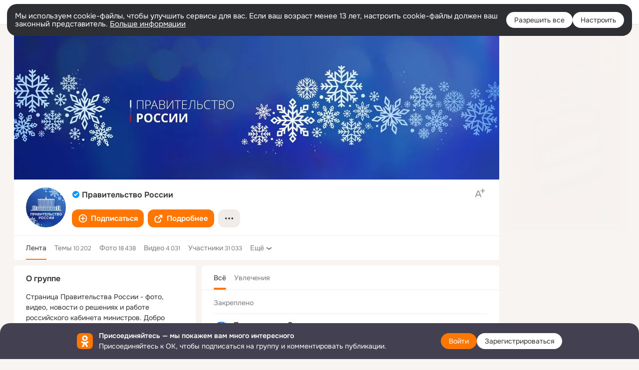

--- FILE ---
content_type: text/html;charset=UTF-8
request_url: https://ok.ru/gov
body_size: 54146
content:
<!DOCTYPE html>
<html class="user webkit mac-chrome nottouch small-toolbar mail-ext-toolbar-disabled __ui-theme_colors-update __ui-theme_enabled __ui-theme_light __is-layout-v1 __optimize-mobile-inp" prefix="og: http://ogp.me/ns# video: http://ogp.me/ns/video# ya: http://webmaster.yandex.ru/vocabularies/" lang="ru" data-initial-state-id="anonymGroup" data-use-hook-activator="1" data-stat-id="4022fdf5-6dc7-4d90-9e97-599624035531" data-client-state="ms:0;dcss:0;mpv2:1;dz:0" data-network-errors=""><head><!-- META START --><meta http-equiv="Content-Type" content="text/html; charset=UTF-8"></meta><meta http-equiv="X-UA-Compatible" content="IE=edge"></meta><title>Правительство России | Группа на OK.ru | Вступай, читай, общайся в Одноклассниках!</title><meta http-equiv="Cache-Control" content="no-cache"></meta><meta http-equiv="Pragma" content="no-cache"></meta><meta http-equiv="Expires" content="Mon, 26 Jul 1997 05:00:00 GMT"></meta><meta name="referrer" content="origin"></meta><meta name="referrer" content="no-referrer-when-downgrade"></meta><meta name="viewport" content="width=1024"></meta><meta name="skype_toolbar" content="skype_toolbar_parser_compatible"></meta><meta name="title" content="Правительство России | Группа на OK.ru | Вступай, читай, общайся в Одноклассниках!"></meta><meta name="description" content="Группа Правительство России в Одноклассниках. Страница Правительства России - фото, видео, новости о решениях и работе российского кабинета министров. Добро пожаловать! 

Официальные обращения граждан можно отправить на сайте Правительства.

Регистрация в перечне РКН: https://knd.gov.ru/license?id=676aa0ce96de59064d31690b&amp;registryType=bloggersPermission"></meta><link rel="canonical" href="https://ok.ru/group/59689783132187"></link><meta name="application-name" content="OK.RU"></meta><link rel="alternate" href="android-app://ru.ok.android/odnoklassniki/ok.ru/group/59689783132187"></link><link type="application/atom+xml" rel="alternate" href="https://ok.ru/atom-feed/hobby"></link><link type="application/atom+xml" rel="alternate" href="https://ok.ru/atom-feed/collection"></link><link media="only screen and (max-width: 768px)" rel="alternate" href="https://m.ok.ru/group/59689783132187"></link><link rel="image_src" href="https://i.okcdn.ru/i?r=[base64]"></link><meta property="og:title" content="Правительство России | Группа на OK.ru | Вступай, читай, общайся в Одноклассниках!"></meta><meta property="og:description" content="Группа Правительство России в Одноклассниках. Страница Правительства России - фото, видео, новости о решениях и работе российского кабинета министров. Добро пожаловать! 

Официальные обращения граждан можно отправить на сайте Правительства.

Регистрация в перечне РКН: https://knd.gov.ru/license?id=676aa0ce96de59064d31690b&amp;registryType=bloggersPermission"></meta><meta property="og:url" content="https://ok.ru/group/59689783132187"></meta><meta property="og:site_name" content="OK.RU"></meta><meta property="og:type" content="organization"></meta><meta property="og:image" content="https://i.okcdn.ru/i?r=[base64]"></meta><meta property="og:image:url" content="http://i.okcdn.ru/i?r=[base64]"></meta><meta property="og:image:secure_url" content="https://i.okcdn.ru/i?r=[base64]"></meta><script type="application/ld+json">{"@context":"https://schema.org","@type":"BreadcrumbList","itemListElement":[{"item":{"name":"Главная","@id":"https://ok.ru"},"@type":"ListItem","position":1},{"item":{"name":"Группы","@id":"https://ok.ru/groups"},"@type":"ListItem","position":2},{"item":{"name":"Правительство России","@id":"https://ok.ru/gov"},"@type":"ListItem","position":3}]}</script><!-- META END --><script>try { top.location.toString(); if (top != self) { throw new Error(''); } } catch (e) { top.location = location; }</script><script>if(navigator.sendBeacon){ var data = "a=" +JSON.stringify({ startupData: { headBeacon:1 } }) + "&statId=4022fdf5-6dc7-4d90-9e97-599624035531"; var headers = { type: 'application/x-www-form-urlencoded' }; var blob = new Blob([data], headers); navigator.sendBeacon('/gwtlog', blob); }</script><script>var swPath = "/app.js";</script><script>if ('serviceWorker' in navigator) { window.addEventListener('load', function(){ navigator.serviceWorker.register(swPath); }); }</script><script>(function(w,d,s,l,i){w[l]=w[l]||[];w[l].push({'gtm.start': new Date().getTime(),event:'gtm.js'});var f=d.getElementsByTagName(s)[0], j=d.createElement(s),dl=l!='dataLayer'?'&l='+l:'';j.async=true;j.src= 'https://www.googletagmanager.com/gtm.js?id='+i+dl;f.parentNode.insertBefore(j,f); })(window,document,'script','dataLayer','GTM-WFHQQ63');</script><link fetchpriority="HIGH" as="image" rel="preload" href="https://i.okcdn.ru/i?r=[base64]"></link><style type="text/css">.hookData { display: none; position: absolute; left: -9999px; }</style><script type="text/javascript">var OK = OK || {}; OK.startupData = OK.startupData || {}; OK.startupData['okHeadStart'] = window.performance.now();</script><link href="//st-ok.cdn-vk.ru/res/css/ncore_dqczfhlr.css" type="text/css" rel="stylesheet" id="lightCoreCss"><link href="//st-ok.cdn-vk.ru/res/css/colors_gzct653y.css" type="text/css" rel="stylesheet"><link href="//st-ok.cdn-vk.ru/res/css/colors.dark_byb9hya0.css" type="text/css" rel="stylesheet"><link href="//st-ok.cdn-vk.ru/res/css/nmain_full_gsbx0k4e.css" type="text/css" rel="stylesheet" id="lightMainCss"><link href="//st-ok.cdn-vk.ru/res/css/nb_brma06lf.css" type="text/css" rel="stylesheet" id="nbCss"><link href="//st-ok.cdn-vk.ru/res/css/nmain_postponed_b33ueg14.css" type="text/css" rel="stylesheet"><link href="//st-ok.cdn-vk.ru/res/css/ncore_postponed_hmjq8l4u.css" type="text/css" rel="stylesheet">
<link href="//i.okcdn.ru" rel="preconnect" crossorigin>
<link href="//dp.okcdn.ru" rel="preconnect" crossorigin>
<link href="//pimg.okcdn.ru" rel="preconnect" crossorigin>
<link href="//st.okcdn.ru" rel="preconnect" crossorigin>
<link href="//i.mycdn.me" rel="preconnect" crossorigin>
<link href="//dp.mycdn.me" rel="preconnect" crossorigin>
<link href="//pimg.mycdn.me" rel="preconnect" crossorigin>
<link href="//st.mycdn.me" rel="preconnect" crossorigin><link href="//st-ok.cdn-vk.ru/res/css/layout_eq1qftsk.css" type="text/css" rel="stylesheet"><link id="css-hacks" type="text/css" href="https://st.okcdn.ru/static/css-hacks/1-0-290/overrides-d7mth5go.css" rel="stylesheet" /><link sizes="16x16" rel="shortcut icon" id="favicon" href="/favicon.ico" type="image/x-icon"></link><link rel="icon" href="/favicon.svg" type="image/svg+xml"></link><link sizes="16x16" rel="icon" href="/res/i/logo_ok_16-r23.png" type="image/png"></link><link sizes="32x32" rel="icon" href="/res/i/logo_ok_32-r23.png" type="image/png"></link><link sizes="42x42" rel="icon" href="/res/i/logo_ok_42-r23.png" type="image/png"></link><link rel="apple-touch-icon" href="/res/i/apple-touch-icon_180-r.png"></link><script type="text/javascript">OK.startupData['odklCssGo'] = window.performance.now() - OK.startupData['okHeadStart'];</script><script src="/res/js/cdnFailover_4CP7LGRS.js"></script><script>OK.initCdnFailover({"mainCdn":"https://st-ok.cdn-vk.ru/","fallbackCdn":"//st.okcdn.ru/","responseThreshold":5,"cookieName":"fbCdn","cookieVersion":1,"maxCookieAge":"86400","autoRefresh":true,"logType":["DETECT","SWITCH_TO_FALLBACK"],"ignorePaths":[]}, '4022fdf5-6dc7-4d90-9e97-599624035531');</script><script type="text/javascript">var pageCtx={0:0,regJsSrc:"res/js/scriptReg_n9opvjtd.js",giftsJsSrc:"res/js/scriptGifts_lq4o6kpi.js",textareaJsSrc:"res/js/textarea_coic2mq7.js",photoUploaderJsSrc:"res/js/photoUploader_ncxx4nwz.js",abstractHooksSrc:"res/js/abstractHooks_dnvxknvg.js",bottomJsSrc:"res/js/scriptBottom_h4t6y3sm.js",promoAppJsSrc:"res/js/scriptPromoApp_bigrfbkd.js",appEditJsSrc:"res/js/scriptAppEditForm_hplvycpm.js",cdnNodeSrc:"static/cdn/cdn.js?timestamp=1768523436039",gwtHash:"e9319a77T1768390814563",isAnonym:true,path:"/gov",state:"st.cmd=anonymGroup&amp;st.groupId=59689783132187",staticResourceUrl:"//st-ok.cdn-vk.ru/",youlaApps:"youla,youla_test,sport2018,youla_stage,pandao,masters,get-ok-back-in-games"};</script>
<script src="//st-ok.cdn-vk.ru/res/js/require-2.1.11_kyyqpj4q.js"></script><script src="//st-ok.cdn-vk.ru/res/js/tracerPlaceholder_chnrkzcc.js"></script><script crossorigin="" onload="this.setAttribute('data-loaded', 'true')" src="//st-ok.cdn-vk.ru/res/js/polyfillsModern_e3tho29n.js" id="polyfills-modern-script" type="module"></script><script nomodule="" onload="this.setAttribute('data-loaded', 'true')" src="//st-ok.cdn-vk.ru/res/js/polyfills_o1rpjju0.js" id="polyfills-script"></script><script src="//st-ok.cdn-vk.ru/res/js/classic_huf3w47m.js"></script><script>(function(m,e,t,r,i,k,a) { m[i]=m[i] || function() { (m[i].a = m[i].a || []).push(arguments); }; m[i].l = 1 * new Date(); k = e.createElement(t), a = e.getElementsByTagName(t)[0], k.async = 1, k.id = "metrica-script"; k.src = r, a.parentNode.insertBefore(k,a); })(window, document, "script", "https://mc.yandex.ru/metrika/tag.js", "ym"); window.ymCounterId = 87663567; ym("87663567", "init", { clickmap: true, trackLinks: true, accurateTrackBounce: true });</script><noscript><div><img src="https://mc.yandex.ru/watch/87663567" alt="" style="position:absolute; left:-9999px;"></div></noscript><script>(function (d, w, id) { if (d.getElementById(id)) return; var ts = d.createElement("script"); ts.type = "text/javascript"; ts.async = true; ts.id = id; ts.src = "https://top-fwz1.mail.ru/js/code.js"; var f = function () { var s = d.getElementsByTagName("script")[0]; s.parentNode.insertBefore(ts, s); }; if (w.opera == "[object Opera]") { d.addEventListener("DOMContentLoaded", f, false); } else { f(); } })(document, window, "tmr-code"); window._tmrCounterId = 87663567; var _tmr = window._tmr || (window._tmr = []);</script><noscript><div><img src="https://top-fwz1.mail.ru/counter?id=87663567;js=na" alt="Top.Mail.Ru" style="position:absolute;left:-9999px;"></div></noscript><link fetchpriority="AUTO" rel="stylesheet" href="//st-ok.cdn-vk.ru/res/react/components_cb329a77.css" type="text/css"></link><link fetchpriority="AUTO" rel="stylesheet" href="//st-ok.cdn-vk.ru/res/react/layers_layer-arrow-button_6f20a833.css" type="text/css"></link><link fetchpriority="AUTO" rel="stylesheet" href="//st-ok.cdn-vk.ru/res/react/layers_layer-close-button_bcd28378.css" type="text/css"></link><link fetchpriority="AUTO" rel="stylesheet" href="//st-ok.cdn-vk.ru/res/react/search_toolbar-search_885abbab.css" type="text/css"></link><link fetchpriority="AUTO" rel="stylesheet" href="//st-ok.cdn-vk.ru/res/react/layers_layer-loader_7b30f27c.css" type="text/css"></link><link fetchpriority="AUTO" rel="stylesheet" href="//st-ok.cdn-vk.ru/res/react/auth-login_auth-login-popup_78535c44.css" type="text/css"></link><link fetchpriority="AUTO" rel="stylesheet" href="//st-ok.cdn-vk.ru/res/react/auth-login_auth-login-banner_c47c58fd.css" type="text/css"></link><link fetchpriority="AUTO" as="script" rel="preload" href="//st-ok.cdn-vk.ru/res/js/storage_mfz9olal.js"></link><link fetchpriority="AUTO" as="script" rel="preload" href="//st-ok.cdn-vk.ru/res/js/screens_hv6rcwzj.js"></link><link fetchpriority="AUTO" as="script" rel="preload" href="//st-ok.cdn-vk.ru/res/js/AjaxNavigationLog_oxmn9133.js"></link><link fetchpriority="AUTO" as="script" rel="preload" href="//st-ok.cdn-vk.ru/res/js/stringUtils_o0ehtgie.js"></link><link fetchpriority="AUTO" as="script" rel="preload" href="//st-ok.cdn-vk.ru/res/js/OKVideo_dy85iost.js"></link><link fetchpriority="AUTO" as="script" rel="preload" href="//st-ok.cdn-vk.ru/res/js/GwtExperimentsCfg_g93c6dn5.js"></link><link fetchpriority="AUTO" as="script" rel="preload" href="//st-ok.cdn-vk.ru/res/js/environment_n9tcq4ka.js"></link><link fetchpriority="AUTO" as="script" rel="preload" href="//st-ok.cdn-vk.ru/res/js/StatLogger_muj86wqu.js"></link><link fetchpriority="AUTO" as="script" rel="preload" href="//st-ok.cdn-vk.ru/res/js/cookie_n3q7bswl.js"></link><link fetchpriority="AUTO" as="script" rel="preload" href="//st-ok.cdn-vk.ru/res/js/vanilla_i4ia9ln0.js"></link><link fetchpriority="AUTO" as="script" rel="preload" href="//st-ok.cdn-vk.ru/res/js/PackageRegistry_klpu9ibn.js"></link><link fetchpriority="AUTO" as="script" rel="preload" href="//st-ok.cdn-vk.ru/res/js/GwtConfig_i86bns5w.js"></link><link fetchpriority="AUTO" as="script" rel="preload" href="//st-ok.cdn-vk.ru/res/js/HookActivator_f36d65yb.js"></link><link fetchpriority="AUTO" as="script" rel="preload" href="//st-ok.cdn-vk.ru/res/js/pts_n020lgvf.js"></link><link fetchpriority="AUTO" as="script" rel="preload" href="//st-ok.cdn-vk.ru/res/js/dateTimeUtils_h6d11sjo.js"></link><link fetchpriority="AUTO" as="script" rel="preload" href="//st-ok.cdn-vk.ru/res/js/NewsFetchCoordinator_k5efdfyr.js"></link><script type="text/javascript">window.inline_resources = {};
window.inline_resources.pms={};
window.inline_resources.pms['tracerConfiguration']={"data":"{\"diffHtmlMaxShowedLengthPart\":300,\"isOutputReactDiffHtmlToConsoleEnabled\":false,\"diffHtmlViewedPart\":0.3,\"logHTMLErrorsComponentList\":[\"image-layer\",\"auth-login-banner\",\"fixed-promo-banner\",\"video-upload-block\",\"video-search-result\",\"video-navigation-block\",\"video-search-input\",\"recommendations-block\",\"groups-join-component\",\"group-author\",\"portal-search\",\"anonym-content-search\",\"toolbar-search\",\"anonym-main-menu\",\"anonym-user-head\",\"anonym-user-root\",\"alternative-content-block\",\"ads-manager-table\",\"posting-form-dropdown\",\"layer-close-button\",\"photo-settings\",\"layer-arrow-button\",\"hybrid-feed-filter\",\"today-page\"]}","$Hash$":"1271023923"};
window.inline_resources.pms['accessibilityConfiguration']={"data":"{\"isElementsSemanticOrderEnabled\":true,\"isTextInLabelForSearchInputsEnabled\":true,\"isRoleOnIconEnabled\":true,\"isInvisibleHeadingEnabled\":true,\"areSemanticTagsWithRolesEnabled\":true,\"areAccessibleDropDownMenusEnabled\":true,\"areAccessibleModalsEnabled\":true,\"isAriaLabelOnInteractiveElementsEnabled\":true,\"isAccessibleToolbarEnabled\":true,\"isRoleOnButtonEnabled\":true,\"areAccessibleTabMenusEnabled\":true,\"isA11yHeadingEnabled\":true}","$Hash$":"926745837"};
window.inline_resources.pms['layoutConfiguration']={"data":"{\"iconsInRightColumnDisabled\":true,\"isRedesignCommonComponent\":true,\"isRedesignLoader\":true}","$Hash$":"1129174152"};
window.inline_resources.pms['loginPopupConfig']={"data":"{\"isEnabled\":true,\"getPopupTextByAction\":{\"Hobby_Share\":\"intent-hobby-share\",\"Default\":\"intent-common\",\"User_Profile\":\"intent-user-profile\",\"Hobby_AddQAPost\":\"intent-hobby-add-qa-post\",\"User_PlayMusic\":\"intent-user-play-music\",\"Video_Likes\":\"intent-video-likes\",\"User_SeeGroups\":\"intent-user-see-groups\",\"Group_Report\":\"intent-group-report\",\"User_SeeMusic\":\"intent-user-see-music\",\"Group_Comment\":\"intent-group-comment\",\"Gifts_Choose\":\"intent-gifts-choose\",\"User_Videos\":\"intent-user-videos\",\"User_Subscribers\":\"intent-user-subscribers\",\"Music_Comment\":\"intent-music-comment\",\"Group_Reshares_Count\":\"intent-group-reshares-count\",\"Hobby_Bookmark\":\"intent-hobby-bookmark\",\"Video_StartOnline\":\"intent-video-start-online\",\"Gifts_Send\":\"intent-gifts-send\",\"ContentSearch_Survey\":\"intent-content-search-survey\",\"User_Apps\":\"intent-user-apps\",\"User_Report\":\"intent-user-report\",\"Video_Report\":\"intent-video-report\",\"Hobby_Like\":\"intent-hobby-like\",\"Video_More\":\"intent-video-more\",\"User_Subscribe\":\"intent-user-subscribe\",\"User_Friends\":\"intent-user-friends\",\"Group_Like\":\"intent-group-like\",\"Group_Likes\":\"intent-group-likes\",\"Music_Play\":\"intent-music-play\",\"Video_Save\":\"intent-video-save\",\"Video_Upload\":\"intent-video-upload\",\"User_Adverts\":\"intent_user_adverts\",\"User_Gifts\":\"intent-user-gifts\",\"User_Subscriptions\":\"intent-user-subscriptions\",\"User_Feed\":\"intent-user-feed\",\"User_Write\":\"intent-user-write\",\"User_Comment\":\"intent-user-comment\",\"Video_Comments\":\"intent-video-comments\",\"User_Photos\":\"intent-user-photos\",\"Discovery_LoadMore\":\"intent-discovery-load-more\",\"Games_Play\":\"intent-game-play\",\"Hobby_Complain\":\"intent-hobby-complain\",\"Video_Comment\":\"intent-video-comment\",\"Hobby_Subscribe\":\"intent-hobby-subscribe\",\"Group_Enter\":\"intent-group-enter\",\"Group_Reshare\":\"intent-group-reshare\",\"User_SendMoney\":\"intent-user-send-money\",\"Reaction\":\"intent-reaction\",\"ContentSearch_PlayMusic\":\"intent-content-search-play-music\",\"Hobby_AddPost\":\"intent-hobby-add-post\",\"User_EnterGroup\":\"intent-user-enter-group\",\"User_Add\":\"intent-user-add\",\"Group_Links\":\"intent-group-links\",\"Discussion_Like\":\"intent-discussion-like\",\"Video_Reshares\":\"intent-video-reshares\",\"User_SendGift\":\"intent-user-send-gift\",\"User_Statuses\":\"intent-user-statuses\"},\"getAuthLocationPrefixByStateIdMap\":{\"anonymUserFriendVideo\":\"anonym.sign_in\",\"anonymAppsShowcaseHD\":\"anonym.sign_in\",\"anonymHobbyQuestions\":\"anonym.sign_in\",\"anonymHobbySearch\":\"anonym.sign_in\",\"anonymGroupPhotos\":\"anonym.sign_in\",\"anonymMusicCollection\":\"anonym.sign_in\",\"anonymMusicArtist\":\"anonym.sign_in\",\"anonymGroupForum\":\"anonym.sign_in\",\"anonymGroupVideoAll\":\"anonym.sign_in\",\"anonymHobbyMainPopular\":\"anonym.sign_in\",\"anonymFriendMain\":\"anonym.sign_in\",\"anonymFriendMusic\":\"anonym.sign_in\",\"anonymMusicAlbum\":\"anonym.sign_in\",\"anonymFriendProfile\":\"anonym.sign_in\",\"anonymVideo\":\"anonym.sign_in\",\"anonymGroupAlbums\":\"anonym.sign_in\",\"anonymFriendFriend\":\"anonym.sign_in\",\"anonymFriendAdverts\":\"anonym.sign_in\",\"anonymHobbyOriginalTutorials\":\"anonym.sign_in\",\"anonymHobby\":\"anonym.sign_in\",\"anonymHobbyEvents\":\"anonym.sign_in\",\"anonymGiftsCatalog\":\"anonym.sign_in\",\"anonymGroupMembers\":\"anonym.sign_in\",\"anonymFriendStatuses\":\"anonym.sign_in\",\"anonymSearchResult\":\"anonym.sign_in\",\"anonymGroup\":\"anonym.sign_in\",\"anonymGroupCatalog\":\"anonym.sign_in\",\"anonymMain\":\"home\",\"anonymAppMain\":\"anonym.sign_in\",\"anonymFriendSubscriptions\":\"anonym.sign_in\",\"anonymMusicTrack\":\"anonym.sign_in\",\"anonymFriendAltGroup\":\"anonym.sign_in\",\"anonymFriendSubscribers\":\"anonym.sign_in\",\"discoveryAnonim\":\"anonym.sign_in\",\"anonymContentSearch\":\"anonym.sign_in\",\"anonymHobbyTutorials\":\"anonym.sign_in\",\"anonymFriendRestricted\":\"anonym.sign_in\",\"anonymFriendPhotos\":\"anonym.sign_in\",\"anonymHobbyArticles\":\"anonym.sign_in\"},\"getAuthLocationPostfixByFormContentTypeMap\":{\"CLIENT_LOGIN_FORM_REACT\":\"client_login_form_react\",\"LOGIN_FORM_VIDEOCALLS\":\"login_form.videocalls\",\"LOGIN_FORM_GAMES\":\"login_form.games\",\"CALL_TO_ACTION\":\"cta\",\"LOGIN_FORM_GROUP\":\"login_form.group\",\"LOGIN_FORM_VIDEO\":\"login_form.video\",\"LOGIN_FORM\":\"login_form\",\"LOGIN_FORM_APPS\":\"login_form.apps\",\"LOGIN_FORM_GIFTS\":\"login_form.gifts\",\"USER_LIST\":\"user_list\",\"LOGIN_FORM_CONTENT_SEARCH\":\"login_form.content_search\",\"CHOOSE_USER_VKC_REVOKE_NUMBER_DIALOG\":\"choose_user_vkc.revoke_number_dialog\",\"OFFER_BIND_PROFILE\":\"offer_bind_profile\",\"LOGIN_FORM_MUSIC\":\"login_form.music\",\"LOGIN_FORM_HELPFAQ\":\"login_form.helpfaq\",\"CLIENT_LOGIN_FORM\":\"client_login_form\",\"CHOOSE_USER_VKC\":\"choose_user_vkc\",\"LOGIN_FORM_OFFER_RESTORE_DIALOG\":\"login_form.offer_restore_dialog\",\"USER_LIST_REMOVE_DIALOG\":\"user_list.remove_dialog\",\"LOGIN_FORM_USERS_SEARCH\":\"login_form.users_search\",\"SOC_LOGIN_FORM\":\"soc_login_form\",\"QR_CODE\":\"qr_code\",\"LOGIN_FORM_HOBBY\":\"login_form.hobby\",\"LOGIN_FORM_FRIEND\":\"login_form.friend\",\"LOGIN_FORM_BUSINESSMANAGER\":\"login_form.businessmanager\"},\"isSocialButtonTooltipEnabled\":false,\"isBlockFormSubmitUntilLoaded\":false,\"isScriptForHandleEventsBeforeReact\":true,\"isShowAsSecondLineInSocialWidget\":true,\"isLoginFormContrastRedesign\":false,\"isQrCodeLoginEnabled\":true,\"getQrCodeRequestInterval\":1000,\"checkTimeout\":\"3000000\",\"isSequentialLoginEnabled\":false,\"wrongPasswordLimit\":3,\"getSupportLinkVkConnect\":\"/dk?cmd=PopLayer\\u0026st.layer.cmd=PopLayerHelpFeedback\\u0026st.layer.dCategory=on\\u0026st.layer.dProblem=on\\u0026st.layer.hCategory=off\\u0026st.layer.categorynew=LOGIN\\u0026st.layer.recrtype=password\\u0026st.layer.anonymForm=on\\u0026st.layer.categoryValue=UNKNOWN\\u0026st.layer.subcategory=VKCONNECT\\u0026st.layer.origin=CONFLICT_VKCONNECT\\u0026st.layer.dSubject=on\\u0026st.layer.hSubject=off\",\"useFormForProfile\":true,\"useFormForProfileAjax\":false,\"clickRepeatsEnabled\":true,\"isVkidLogopassEnabled\":true,\"isVkidHeadsEnabled\":false,\"isVkIdRegistrationEnabled\":false,\"isAuthPopupRedesign2023\":true,\"getSupportLink\":\"/dk?cmd=PopLayer\\u0026st.layer.cmd=PopLayerHelpFeedback\\u0026st.layer.categorynew=UNKNOWN\\u0026st.layer.subcategory=UNKNOWN\\u0026st.layer.origin=LOGIN\",\"vkidAppId\":\"7525058\",\"logSavedUsersCount\":true}","$Hash$":"-54878990"};
window.inline_resources.pms['testId']={"data":"{\"enabled\":true}","$Hash$":"1694064573"};
window.inline_resources.pts={};
window.inline_resources.pts['accessibility.ui']={"$Hash$":"3845554910464","spin.status":"Загрузка..."};
window.inline_resources.pts['media-layer-close']={"$Hash$":"3845588268544","close":"Закрыть"};
window.inline_resources.pts['media-layer-arrows']={"forward-video":"Следующее видео","$Hash$":"3845638716416","back-video":"Предыдущее видео","back":"Предыдущая публикация","forward":"Следующая публикация"};
window.inline_resources.pts['accessibility']={"user-config-email-phone-used":"Подтверждение профиля","heading.leftColumn.userPage":"Информация о профиле","heading.switchFeed":"Рекомендации","user-skills-settings":"Бизнес-профиль","link_to_feed":"Перейти к посту","test_item":"Тестовое слово","user-profile-settings-mrb":"Публичность","aria.label.button.shared_album_view":"Просмотрели","business-profile-merchant-registration-application":"Прием платежей в ОК","heading.additionalFeatures":"Дополнительные возможности","aria.label.button.pin":"Вас отметили","aria.label.button.close":"Закрыть","aria.label.photoCard.link":"Фото","aria.label.open.mediatopic.link":"Открыть топик","aria.label.open":"Открыть","heading.photos":"Ваши фото","heading.modal":"Модальное окно","video.nextBanner":"Следующий баннер","heading.myfriends":"Ваши друзья","aria.label.feed.image.open":"Открыть картинку","group-tags":"Ключевые слова","my-friends":"Мои друзья","middle_column_menu":"Меню в средней колонке","portal":"По порталу","heading.filter":"Фильтр","user-config-password-enter-phone":"Подтверждение профиля","heading.mainFeed":"Основная лента","aria.label.button.remove.story":"Удалить элемент истории","heading.breadcrumbs":"Навигационная цепочка","aria.label.open.photo.link":"Открыть фотографию","user-location-history":"История посещений","user-config-email-enter-code":"Подтверждение профиля","all-subscriptions":"Подписки пользователя [owner]","altCloseImage":"Закрыть","ui.spin.status":"Загрузка...","progressbar_photo":"Статус загрузки фото","aria.label.clear_field":"Очистить поле","user-config-password-enter-code":"Подтверждение профиля","biz-apps-all":"Все приложения ","heading.gifts":"Подарки","aria.label.component.reactions.like":"Поставить класс","go_to_profile":"Перейти в запомненный профиль","user-config-email-enter-email-code":"Подтверждение профиля","video.scrollTop":"К верху страницы","aria.label.button.comment_like":"Оценили комментарий","all-friends":"Друзья пользователя [owner]","aria.label.button.dailyphoto_view":"Просмотрели","remove_remembered_profile":"Удалить профиль из запомненных","user-config-password-phone-used":"Подтверждение профиля","aria.label.online.status.mobile":"Онлайн с телефона","aria.label.button.comment_like_on_behalf_of_group":"Оценили комментарий","aria.label.album.link":"Открыть альбом","user-config-password-revoke-phone":"Подтверждение профиля","movie_duration":"Продолжительность видео","aria.label.button.comment_group_mention":"Упомянули","aria.label.component.reactions.unlike":"Снять класс","heading.rightColumn":"Правая колонка","anonym_header_logo_link":"На страницу авторизации","aria.label.button.challenge_join":"Присоединились","attach":"Прикрепить","close":"Закрыть","user-photo":"Мои фото","aria.label.button.dailyphoto_vote":"Проголосовали","top_menu":"Верхнее меню","user-notifications-config":"Уведомления и оповещения","heading.aside":"Левая колонка","anonym_footer_menu":"Меню в подвале сайта со списком сервисов","user-config-oauth-mrb":"Сторонние приложения","user-groups":"Мои группы","photo-count":"Одно фото из [count]","heading.leftColumn":"Левая колонка","alt-photo":"Фото","main-feed":"Лента","progressbar_main":"Статус загрузки страницы","user-gifts-settings":"Подарки и платные функции","hide":"Скрыть блок","aria.label.movieCardRedesigned.link":"Смотреть","discovery":"Рекомендации","heading.menu":"Меню","guests-page":"Гости","$Hash$":"3845723131648","turn-to-right":"Следующий элемент","app-showcase":"Игры","video.previousBanner":"Предыдущий баннер","link.open.marathon":"Открыть марафон","left_column_menu":"Меню в левой колонке с разделами","gifts-main":"Подарки","aria.label.button.comment_reshare":"Поделились комментарием","heading.postingForm":"Форма публикации","business-profile-merchant-registration-promotion":"Данные продавца","biz-apps-mine":"Мои приложения","aria.label.button.answer":"Ответили","send-comment":"Отправить комментарий","user-config-password":"Пароль","aria.label.searchLine.close":"Отменить","aria.label.button.show_password":"Посмотреть пароль","logo":"Лого","user-video-settings":"Видео","user-config-email-enter-email":"Подтверждение профиля","count-photos":"[item] фото из [count]","user-config-email-confirm-phone-enter":"Подтверждение профиля","user-photo-settings":"Фото","aria.label.button.poll":"Проголосовали","heading.additionalColumn":"Дополнительная колонка","heading.stub":"Заглушка","search-main":"Поиск","aria.label.button.subscription":"Подписались","payments-main":"Денежные переводы","heading.portlet":"Портлет","aria.label.button.reminder":"Напомнили","aria.label.button.qr_code_auth":"Войти по QR-коду","go_to_group_name":"Перейти в группу [groupName]","business-profile-settings":"Моя страничка","scrollTop":"Прокрутить вверх","aria.label.button.hide_password":"Скрыть пароль","aria.label.online.status.messenger":"Онлайн в мессенджере","heading.feed":"Фид","user-config-email-enter-phone":"Подтверждение профиля","choose-emoji":"Выбрать смайлик","discovery.join-group":"Присоединиться к группе","all-subscribers":"Подписчики пользователя [owner]","link.open.gift":"Сделать подарок","heading.feeds":"Лента постов","user-messages-new-settings":"Сообщения","heading.video":"Видео","aria.label.button.pin_group":"Группу отметили","heading.aboutUser":"Подробная информация о профиле","aria.label.button.pin_comment":"Комментарий закрепили","aria.label.button.sympathy":"Понравилось","aria.label.button.moderation":"Заблокирован модерацией","aria.label.button.comment":"Прокомментировали","aria.label.button.like":"Нравится","video.close":"Закрыть","blacklist-settings":"Черный список","turn-to-left":"Предыдущий элемент","video.banner":"Видеобаннер","aria.label.button.user_topic_views":"Просмотрели","ads-manager":"Рекламный кабинет","aria.label.button.reshare":"Поделились","user-config-email-revoke-phone":"Подтверждение профиля","aria.label.button.photowall_view":"Просмотрели","aria.label.online.status":"Онлайн","discovery.like-component":"Мне нравится","aria.label.onlineIcon":"Онлайн","user-config-mrb":"Основные настройки","aria.label.button.comment_mention":"Упомянули","aria.label.promoAvatarRightColumnPortlet.link":"Новая рамка","heading.portlet.FriendsPromoBannerPortlet":"Дополнительные возможности поиска друзей и включение функции «Невидимка»","biz-apps-main":"Приложения","link.open.game":"Открыть игру","discovery.dislike-component":"Мне не нравится","user-config-password-confirm-phone":"Подтверждение профиля","group-search-filter":"Поиск","video.autoplay":"Автовоспроизведение"};
window.inline_resources.pts['auth-login-banner']={"anonymGroupsMsg":"Присоединяйтесь к ОК, чтобы находить группы по вашим интересам.","$Hash$":"3845559212800","anonymGroupMsg":"Присоединяйтесь к ОК, чтобы подписаться на группу и комментировать публикации.","anonymUserProfileMsg":"Присоединяйтесь к ОК, чтобы посмотреть больше фото, видео и найти новых друзей.","title":"Присоединяйтесь — мы покажем вам много интересного","anonymUserSearchMsg":"Присоединяйтесь к ОК, чтобы посмотреть больше интересных публикаций и найти новых друзей.","anonymVideoMsg":"Присоединяйтесь к ОК, чтобы посмотреть больше интересных видео и найти новых друзей.","anonymGamesMsg":"Присоединяйтесь к ОК, чтобы попробовать новые игры.","enter":"Войти","anonymContentSearchMsg":"Присоединяйтесь к ОК, чтобы посмотреть больше интересных публикаций и найти новых друзей.","anonymGiftsMsg":"Присоединяйтесь к ОК, чтобы отправить открытку друзьям.","anonymMusicMsg":"Присоединяйтесь к ОК, чтобы послушать музыку и сохранить песни в своём профиле.","register":"Зарегистрироваться"};
window.inline_resources.pts['auth-login-popup']={"intent-group-like":"Чтобы поставить класс, войдите в ОК","button-enter-short":"Войти","intent-user-gifts":"Чтобы посмотреть подарки пользователя, войдите в ОК.","intent-video-likes":"Чтобы узнать, кто ставил классы, войдите в ОК.","intent-content-search-play-music":"Чтобы прослушать песню, войдите в ОК.","seq-login-button-continue":"Продолжить","login_or_reg":"или","qrcode.heading":"Вход по QR-коду","restore.description":"Кажется, что вы не можете ввести правильный телефон, почту или пароль. Хотите восстановить ваш аккаунт?","intent-music-comment":"Чтобы оставить комментарий, войдите в ОК.","captcha_empty":"Введите проверочный код","intent-video-comments":"Чтобы посмотреть комментарии, войдите в ОК.","phone-will-be-revoked":"Номер занят","intent-user-enter-group":"Чтобы вступить в эту группу, войдите в ОК.","qrcode.button.tooltip":"Войти по QR-коду","intent-user-videos":"Чтобы посмотреть видео этого пользователя, войдите в ОК.","intent-user-subscriptions":"Чтобы посмотреть подписки этого пользователя, войдите в ОК.","intent-group-comment":"Чтобы оставить комментарий, войдите в ОК.","intent-user-reshare":"Чтобы поделиться публикацией, войдите в ОК.","intent-user-play-music":"Чтобы прослушать песню, войдите в ОК.","seq-login-form-title-enter":"Вход в профиль ОК","intent-game-play":"Чтобы поиграть в эту игру, войдите в ОК.","intent-video-more":"Чтобы узнать больше о видео, войдите в ОК.","popup-title":"Вход в ОК","intent-user-friends":"Чтобы посмотреть друзей этого пользователя, войдите в ОК.","intent-user-report":"Чтобы пожаловаться на этого пользователя, войдите в ОК.","tab-bind-profile":"Привязать профиль","intent-video-bookmark":"Чтобы добавить видео в закладки, войдите в ОК.","label-login":"Телефон или адрес эл. почты","captcha_refresh":"Показать другой код","anonymWriteMessageToGroupLayerText":"Чтобы написать сообщение в эту группу, войдите в ОК.","agreement-link-label":"регламентом","intent-hobby-add-post":"Чтобы рассказать о своём увлечении, войдите в ОК","intent-content-search-survey":"Чтобы участвовать в опросе, войдите в ОК.","intent-video-upload":"Чтобы загрузить видео, войдите в ОК.","auth-login-popup.login_or_reg":"или","intent-video-start-online":"Чтобы запланировать трансляцию, войдите в ОК.","add-profile":"Добавить профиль","intent-hobby-subscribe":"Чтобы подписаться на этого автора, войдите в ОK","intent-hobby-bookmark":"Чтобы добавить в закладки, войдите в ОК","qrcode.article-aria-label":"Окно для авторизации по QR-коду","not-my-profile":"Нет, это не мой профиль","button.enter.to.profile":"Войти в профиль","intent-group-report":"Чтобы пожаловаться на эту группу, войдите в ОК.","intent-user-send-money":"Чтобы перевести деньги этому пользователю, войдите в ОК.","qrcode.img-alt":"Изображение QR-кода для сканирования","intent-user-profile":"Чтобы подробнее посмотреть профиль этого пользователя, войдите в ОК.","intent-user-write":"Чтобы написать сообщение этому пользователю, войдите в ОК.","profile-delete-desc":"Чтобы войти в профиль после удаления, потребуется ввести логин и пароль","add-user-title":"Добавить \u003Cbr\u003E профиль","tab-profiles-new":"Аккаунты","profile-delete-article-aria":"Окно подтверждения удаления сохраненного профиля","intent-user-subscribe":"Чтобы подписаться на этого пользователя, войдите в ОК.","intent-group-likes":"Чтобы узнать, кто ставил классы, войдите в ОК.","delete-profile":"Удалить из списка","intent-group-links":"Чтобы посмотреть все ссылки на группы, войдите в ОК.","forgot-password":"Не получается войти?","intent-user-comment":"Чтобы оставить комментарий, войдите в ОК.","login-with-footer":"Войти через","create-new-profile":"Создать новый профиль","intent-video-save":"Чтобы добавить видео в закладки, войдите в ОК.","intent-gifts-send":"Чтобы отправить открытку друзьям, войдите в ОК.","captcha_invalid":"Неверный проверочный код","intent-user-statuses":"Чтобы посмотреть ленту этого пользователя, войдите в ОК.","button.continue.login.process":"Продолжить","qrcode.open-camera":"Откройте камеру телефона и отсканируйте этот QR-код","intent-group-reshares":"Чтобы посмотреть, кто поделился, войдите в ОК","seq-login-button-enter":"Войти в профиль","return":"Вернуться","profiles-subtitle":"Чтобы войти, нажмите на фото или имя","register":"Зарегистрироваться","pp-link-label":"политикой конфиденциальности","intent-user-see-groups":"Чтобы посмотреть группы этого пользователя, войдите в ОК.","$Hash$":"3845804338688","phone-will-be-revoked-description":"Этот номер записан на другого пользователя OK. Если вы хотите перевести номер на себя, нажмите Подтвердить. ","intent-user-subscribers":"Чтобы посмотреть подписчиков этого пользователя, войдите в ОК.","header-landing-small-text":"Вход","error-message.unknown":"Что-то пошло не так. Попробуйте позже.","login_saved-fail":"Данные для входа устарели. Введите логин и пароль","intent-group-reshare":"Чтобы поделиться публикацией, войдите в ОК.","button-enter":"Войти в Одноклассники","intent-discussion-like":"Чтобы поставить класс на комментарий, войдите в ОК","wrong-password-text":"Кажется, что вы не можете ввести правильный логин или пароль","profiles-title":"Недавно входили с этого компьютера","revoke-phone":"Подтвердить","intent-group-reshares-count":"Чтобы посмотреть, кто поделился, войдите в ОК","intent_user_adverts":"Чтобы посмотреть все товары этого пользователя, войдите в ОК.","vk-bind-text":"Привязать профиль","intent-group-bookmark":"Чтобы добавить в закладки, войдите в ОК","intent-video-watch-later":"Чтобы смотреть отложенные видео, войдите в ОК.","my-profile-button":"Да, это мой профиль","intent-gifts-choose":"Чтобы выбрать открытку, войдите в ОК.","intent-video-skip-movie":"Чтобы убрать видео из рекомендаций, войдите в ОК.","qrcode.button":"Вход по QR-коду","intent-user-photos":"Чтобы посмотреть фотографии этого пользователя, войдите в ОК.","intent-video-reshares":"Чтобы посмотреть, с кем делились публикацией, войдите в ОК.","tab-enter":"Вход","intent-reaction":"Чтобы поставить реакцию, войдите в ОК","qrcode.go-link":"Перейдите по открывшейся ссылке","intent-music-play":"Чтобы послушать музыку, войдите в ОК.","vk-connection-already-binded":"Этот профиль уже связан с другим профилем ВКонтакте. Если вы считаете, что так быть не должно, обратитесь в Службу поддержки.","label-password":"Пароль","tab-profiles":"Список профилей","contact-owner-header-text":"Это ваш профиль?\nЕсли это ваш профиль, вы можете добавить его в VK ID.","intent-group-enter":"Чтобы вступить в эту группу, войдите в ОК.","intent-hobby-add-qa-post":"Чтобы задать вопрос, войдите в ОК","password_empty":"Введите пароль","can-not-enter":"Не получается войти?","qrcode.digest-aria-label":"Код для авторизации по QR-коду","intent-user-send-gift":"Чтобы отправить подарок этому пользователю, войдите в ОК.","apple-bind-notification-text":"Выберите профиль, в который вы хотите входить с помощью Apple ID, или создайте новый","support":"Служба поддержки","qrcode.button-text":"QR-код","user-avatar-add":"Другой профиль","apple-bind-notification-text-login":"Войдите в свой профиль, который вы хотите связать с Apple ID, или создайте новый","no-profile":"Нет профиля в Одноклассниках?","close-layer":"Закрыть","intent-user-add-seqlogin":"Чтобы подружиться с этим пользователем, войдите в\u0026nbsp;ОК","intent-hobby-like":"Чтобы поставить класс, войдите в ОК","profile-delete-header":"Удалить профиль из списка?","profiles-delete-subtitle":"Убрать этот профиль из быстрого доступа?","intent-user-feed":"Чтобы посмотреть все публикации этого пользователя, войдите в ОК.","seq-login-form-title-password":"Введите пароль","register-notice":"Нажимая «Зарегистрироваться», Вы соглашаетесь с [link] и [pplink]","intent-user-see-music":"Чтобы послушать музыку этого пользователя, войдите в ОК.","intent-video-comment":"Чтобы оставить комментарий, войдите в ОК.","intent-hobby-share":"Чтобы поделиться, войдите в ОК","intent-user-apps":"Чтобы посмотреть приложения пользователя, войдите в ОК.","profile-delete-button":"Удалить","restore.button":"Восстановить","label-captcha":"Проверочный код","intent-groups-enter":"Чтобы вступить в эту группу, войдите в ОК.","restore":"Восстановить профиль","tab-bind-profile-login":"Войдите в свой профиль, который вы хотите связать с Apple ID, или создайте новый","intent-common":"Чтобы сделать это, войдите в ОК.","label-social-enter":"Войти через соц. сети","user-avatar-add-new":"Войти в другой аккаунт","restore.heading":"Восстановить аккаунт?","seq-login-label-login-with":"Вход с помощью","intent-user-add":"Чтобы подружиться с этим пользователем, войдите в ОК.","intent-games-play":"Чтобы поиграть в эту игру, войдите в ОК.","qrcode.confirm-login":"Сверьте код авторизации с тем, что указан ниже и подтвердите вход","login_empty":"Введите логин, телефон или почту","intent-discovery-load-more":"Чтобы увидеть больше рекомендаций, войдите в ОК.","profile-delete-img-alt":"Аватар удаляемого сохраненного профиля","intent-video-report":"Чтобы пожаловаться на видео, войдите в ОК.","profiles-delete-title":"Убрать из быстрого доступа","profile-delete-cancel":"Отмена","intent-hobby-complain":"Чтобы пожаловаться на публикацию, войдите в ОК","errors-password-wrong-seqlogin":"Неверно указан логин и/или пароль"};
</script>
</head><body class="h-mod" data-cdn="true" data-module="LogClicks" data-uic="true" data-l="siteInteractionScreen,anonymGroup,outlanderscreen,anonymGroup,outlander,1,stateParams,{&quot;stateId&quot;:&quot;anonymGroup&quot;\,&quot;st-prm_groupId&quot;:&quot;59689783132187&quot;},siteInteraction,1,siteInteractionUid,A"><div class="h-mod" data-module="NavigationHandler"></div><toast-manager data-cfg="tracerConfiguration" data-css="components_cb329a77.css" data-require-modules="OK/ToastManagerEventBuses" data-startup-modules="vendors_96c0234e.js,core-client_357f7844.js,components_71632cb5.js" server-rendering="true" data-bundle-name="toast-manager" class="h-mod toast-manager" data-attrs-types="{}" data-module="react-loader" data-react="toast-manager_51b3f8d0.js"><template style="display:none"></template><section aria-label="Notifications alt+T" tabindex="-1" aria-live="polite" aria-relevant="additions text" aria-atomic="false"></section></toast-manager><div class="h-mod" data-module="ToastManager"></div><bdui-events-adapter data-cfg="tracerConfiguration" data-css="components_cb329a77.css" data-require-modules="OK/BduiEventBuses" data-startup-modules="vendors_96c0234e.js,core-client_357f7844.js,components_71632cb5.js" server-rendering="true" data-bundle-name="bdui-events-adapter" class="h-mod bdui-events-adapter" data-attrs-types="{}" data-module="react-loader" data-react="bdui-events-adapter_8877fecd.js"><template style="display:none"></template></bdui-events-adapter><noscript><iframe src="https://www.googletagmanager.com/ns.html?id=GTM-WFHQQ63" width="0" style="display:none;visibility:hidden" height="0"></iframe></noscript><div class="h-mod" data-module="css-loader" data-url="//st-ok.cdn-vk.ru/res/css/smiles_ltz7o0bl.css"></div><div id="__mf_stub" style="display:none;"></div><div id="__h5hOnly" style="display:none;"></div><div id="_html5audioTest" style="display:none;"></div><div id="__gwt__hd" style="display:none;"></div><div class="h-mod" data-module="PerformanceTimingLogger"></div><div id="hook_Block_Require" class="hookBlock"><script>require.config({"paths":{"REACT/@dzen-sdk/ok-dzen-loader":"res/react/vendor/@dzen-sdk_ok-dzen-loader-1.17.1-amd","REACT/@emotion/is-prop-valid":"res/react/vendor/@emotion_is-prop-valid-1.4.0-amd","REACT/@emotion/memoize":"res/react/vendor/@emotion_memoize-0.9.0-amd","REACT/@ok/bdui-renderer":"res/react/vendor/@ok_bdui-renderer-1.2.2-amd","REACT/react/jsx-runtime":"res/react/vendor/react_jsx-runtime-18.2.0-amd","REACT/react":"res/react/vendor/react-18.2.0-amd","REACT/@ok/common/design-system":"res/react/vendor/@ok_common_design-system-10.6.0-amd","REACT/classnames":"res/react/vendor/classnames-2.5.1-amd","REACT/emoji-regex":"res/react/vendor/emoji-regex-10.3.0-amd","REACT/react-dom":"res/react/vendor/react-dom-18.2.0-amd","REACT/scheduler":"res/react/vendor/scheduler-0.23.2-amd","REACT/react-imask":"res/react/vendor/react-imask-7.6.1-amd","REACT/imask/esm":"res/react/vendor/imask_esm-7.6.1-amd","REACT/imask/esm/imask":"res/react/vendor/imask_esm_imask-7.6.1-amd","REACT/prop-types":"res/react/vendor/prop-types-15.8.1-amd","REACT/react-is":"res/react/vendor/react-is-16.13.1-amd","REACT/object-assign":"res/react/vendor/object-assign-4.1.1-amd","REACT/motion/react":"res/react/vendor/motion_react-12.23.24-amd","REACT/framer-motion":"res/react/vendor/framer-motion-12.23.25-amd","REACT/motion-utils":"res/react/vendor/motion-utils-12.23.6-amd","REACT/motion-dom":"res/react/vendor/motion-dom-12.23.23-amd","REACT/sonner":"res/react/vendor/sonner-2.0.1-amd","REACT/mobx":"res/react/vendor/mobx-4.15.7-amd","REACT/mobx-react":"res/react/vendor/mobx-react-6.3.1-amd","REACT/mobx-react-lite":"res/react/vendor/mobx-react-lite-2.2.2-amd","REACT/@ok/bdui-renderer/dist/bdui-renderer.css":"vendor/@ok_bdui-renderer_dist_bdui-renderer.css-1.2.2.css","REACT/@ok/common":"res/react/vendor/@ok_common-10.6.0-amd","REACT/@ok/common/components":"res/react/vendor/@ok_common_components-10.6.0-amd","REACT/@ok/common/components.web.css":"vendor/@ok_common_components.web.css-10.6.0.css","REACT/@ok/common/components.mob.css":"vendor/@ok_common_components.mob.css-10.6.0.css","REACT/@ok/common/core":"res/react/vendor/@ok_common_core-10.6.0-amd","REACT/@ok/common/hooks":"res/react/vendor/@ok_common_hooks-10.6.0-amd","REACT/@ok/common/models":"res/react/vendor/@ok_common_models-10.6.0-amd","REACT/@ok/common/utils":"res/react/vendor/@ok_common_utils-10.6.0-amd","REACT/@ok/common/modules":"res/react/vendor/@ok_common_modules-10.6.0-amd","REACT/@ok/common/interfaces":"res/react/vendor/@ok_common_interfaces-10.6.0-amd","REACT/@ok/common/design-system.web.css":"vendor/@ok_common_design-system.web.css-10.6.0.css","REACT/@ok/common/design-system.mob.css":"vendor/@ok_common_design-system.mob.css-10.6.0.css","REACT/@ok/common/worklets":"res/react/vendor/@ok_common_worklets-10.6.0-amd","REACT/@ok/common/silver-age-design-system":"res/react/vendor/@ok_common_silver-age-design-system-10.6.0-amd","REACT/@ok/common/silver-age-design-system.web.css":"vendor/@ok_common_silver-age-design-system.web.css-10.6.0.css","REACT/@ok/common/silver-age-design-system.mob.css":"vendor/@ok_common_silver-age-design-system.mob.css-10.6.0.css","REACT/@vk-ecosystem/sdk":"res/react/vendor/@vk-ecosystem_sdk-0.4.8-amd","REACT/crypto-js/enc-base64":"res/react/vendor/crypto-js_enc-base64-4.2.0-amd","REACT/crypto-js/sha256":"res/react/vendor/crypto-js_sha256-4.2.0-amd","REACT/@vk-ecosystem/skvoznoy-odkl":"res/react/vendor/@vk-ecosystem_skvoznoy-odkl-1.1.21-amd","REACT/@vkontakte/vkui":"res/react/vendor/@vkontakte_vkui-7.1.3-amd","REACT/@vkontakte/vkjs":"res/react/vendor/@vkontakte_vkjs-2.0.1-amd","REACT/clsx":"res/react/vendor/clsx-2.1.1-amd","REACT/date-fns":"res/react/vendor/date-fns-4.1.0-amd","REACT/@vkontakte/icons":"res/react/vendor/@vkontakte_icons-2.169.0-amd","REACT/@vkontakte/vkui-floating-ui/core":"res/react/vendor/@vkontakte_vkui-floating-ui_core-Y3JZXKU5-amd","REACT/date-fns/constants":"res/react/vendor/date-fns_constants-4.1.0-amd","REACT/@vkontakte/icons-sprite":"res/react/vendor/@vkontakte_icons-sprite-2.3.1-amd","REACT/@vkontakte/vkui-floating-ui/utils/dom":"res/react/vendor/@vkontakte_vkui-floating-ui_utils_dom-7D7HHSCJ-amd","REACT/@floating-ui/utils":"res/react/vendor/@floating-ui_utils-0.2.9-amd","REACT/@vkontakte/vkui-floating-ui/react-dom":"res/react/vendor/@vkontakte_vkui-floating-ui_react-dom-6JUIYBXQ-amd","REACT/@floating-ui/dom":"res/react/vendor/@floating-ui_dom-1.6.13-amd","REACT/@floating-ui/core":"res/react/vendor/@floating-ui_core-1.6.9-amd","REACT/@floating-ui/utils/dom":"res/react/vendor/@floating-ui_utils_dom-0.2.9-amd","REACT/@vkid/captcha":"res/react/vendor/@vkid_captcha-1.0.3-amd","REACT/@vk-ecosystem/skvoznoy-odkl/dist/index.css":"vendor/@vk-ecosystem_skvoznoy-odkl_dist_index.css-1.1.21.css","REACT/@vkontakte/vkui/dist/vkui.css":"vendor/@vkontakte_vkui_dist_vkui.css-7.1.3.css","REACT/@vkontakte/vkui/dist/components.css":"vendor/@vkontakte_vkui_dist_components.css-7.1.3.css","REACT/@vkontakte/vkui/dist/cssm":"res/react/vendor/@vkontakte_vkui_dist_cssm-7.1.3-amd","REACT/@vkontakte/vkui/dist/cssm/styles/themes.css":"vendor/@vkontakte_vkui_dist_cssm_styles_themes.css-7.1.3.css","REACT/annyang":"res/react/vendor/annyang-2.6.1-amd","REACT/array.prototype.fill":"res/react/vendor/array.prototype.fill-1.0.2-amd","REACT/classnames/index.js":"res/react/vendor/classnames_index.js-2.5.1-amd","REACT/classnames/bind":"res/react/vendor/classnames_bind-2.5.1-amd","REACT/classnames/bind.js":"res/react/vendor/classnames_bind.js-2.5.1-amd","REACT/classnames/dedupe":"res/react/vendor/classnames_dedupe-2.5.1-amd","REACT/classnames/dedupe.js":"res/react/vendor/classnames_dedupe.js-2.5.1-amd","REACT/core":"res/react/vendor/core-KOCNNHAL-amd","REACT/react-dom/client":"res/react/vendor/react-dom_client-18.2.0-amd","REACT/diff":"res/react/vendor/diff-K2JRIP6Y-amd","REACT/motion":"res/react/vendor/motion-12.23.24-amd","REACT/framer-motion/dom":"res/react/vendor/framer-motion_dom-12.23.25-amd","REACT/motion/debug":"res/react/vendor/motion_debug-12.23.24-amd","REACT/framer-motion/debug":"res/react/vendor/framer-motion_debug-12.23.25-amd","REACT/motion/mini":"res/react/vendor/motion_mini-12.23.24-amd","REACT/framer-motion/dom/mini":"res/react/vendor/framer-motion_dom_mini-12.23.25-amd","REACT/motion/react-client":"res/react/vendor/motion_react-client-12.23.24-amd","REACT/framer-motion/client":"res/react/vendor/framer-motion_client-12.23.25-amd","REACT/motion/react-m":"res/react/vendor/motion_react-m-12.23.24-amd","REACT/framer-motion/m":"res/react/vendor/framer-motion_m-12.23.25-amd","REACT/motion/react-mini":"res/react/vendor/motion_react-mini-12.23.24-amd","REACT/framer-motion/mini":"res/react/vendor/framer-motion_mini-12.23.25-amd","REACT/party-js":"res/react/vendor/party-js-2.2.0-amd","REACT/react/jsx-dev-runtime":"res/react/vendor/react_jsx-dev-runtime-18.2.0-amd","REACT/react-dom/server":"res/react/vendor/react-dom_server-18.2.0-amd","REACT/react-dom/server.browser":"res/react/vendor/react-dom_server.browser-18.2.0-amd","REACT/react-dom/server.node":"res/react/vendor/react-dom_server.node-18.2.0-amd","REACT/react-dom/profiling":"res/react/vendor/react-dom_profiling-18.2.0-amd","REACT/react-dom/test-utils":"res/react/vendor/react-dom_test-utils-18.2.0-amd"}});</script><script src="//st-ok.cdn-vk.ru/res/js/require-conf-973c610a590ddd2f7f60a6638a2ed71d.js"></script><script>require.config({"enforceDefine":"false","waitSeconds":0,"map":{"*":{"PTS":"noext!/web-api/pts","OK/messages2/app":"MSG/bootstrap","OK/messages2/toolbar-button":"MSG/bootstrap","OK/messages2/layer":"MSG/bootstrap","OK/MSG/bootstrap":"MSG/bootstrap","OK/alf":"OK/alf2","OK/dailyphoto-model":"dailyphoto-model","OK/dailyphoto-slider":"dailyphoto-slider","OK/dailyphoto-archive":"dailyphoto-archive","OK/dailyphoto-reactions":"dailyphoto-reactions","OK/dailyphoto-autoplay":"dailyphoto-autoplay","OK/dailyphoto/dailyphoto-model":"dailyphoto-model","OK/dailyphoto/dailyphoto-slider":"dailyphoto-slider","OK/dailyphoto/dailyphoto-archive":"dailyphoto-archive","OK/dailyphoto/dailyphoto-reactions":"dailyphoto-reactions","OK/dailyphoto/dailyphoto-autoplay":"dailyphoto-autoplay","OK/dailyphoto/dailyphoto-avatar":"dailyphoto-avatar","OK/dailyphoto/dailyphoto-reshare":"dailyphoto-reshare","OK/adsManager/InputRange":"OK/InputRange","ok-video-player":"one-video-player"}},"paths":{"youtube":"https://www.youtube.com/iframe_api?noext","chromecast":"//st.okcdn.ru/static/hf/cast-sender-v1/cast_sender","adman":"//ad.mail.ru/static/admanhtml/rbadman-html5.min","candy":"//hls.goodgame.ru/candy/candy.min","okVideoPlayerUtils":"//st.okcdn.ru/static/MegaPlayer/10-12-1/okVideoPlayerUtils.min","OK/photowall":"//st.okcdn.ru/static/hf/2018-04-28/photowall","OK/utils/md5":"//st.okcdn.ru/res/js/app/utils/md5","b/messages2":"//st.okcdn.ru/static/messages/1-10-15/messages/bootstrap","b/messages2notifier":"//st.okcdn.ru/static/messages/1-10-15/messages/notifier","MSG":"//st.okcdn.ru/static/messages/res","MSG/bootstrap":"//st.okcdn.ru/static/messages/res/bootstrap-1-10-15","music":"//st.okcdn.ru/static/music","music/bootstrap":"//st.okcdn.ru/static/music/bootstrap.web-1-0-9-1757496654922","OK/MusicTrack":"//st.okcdn.ru/static/music/MusicTrack-12-05-2025-hf","quasi-state":"//st.okcdn.ru/static/dailyphoto/1-12-8/quasi-state/quasi-state","dailyphoto-model":"//st.okcdn.ru/static/dailyphoto/1-12-8/dailyphoto-model/dailyphoto-model","dailyphoto-layer":"//st.okcdn.ru/static/dailyphoto/1-12-8/dailyphoto-layer/dailyphoto-layer","dailyphoto-slider":"//st.okcdn.ru/static/dailyphoto/1-12-8/dailyphoto-slider/dailyphoto-slider","dailyphoto-archive":"//st.okcdn.ru/static/dailyphoto/1-12-8/dailyphoto-archive/dailyphoto-archive","dailyphoto-reactions":"//st.okcdn.ru/static/dailyphoto/1-12-8/dailyphoto-reactions/dailyphoto-reactions","dailyphoto-autoplay":"//st.okcdn.ru/static/dailyphoto/1-12-8/dailyphoto-autoplay/dailyphoto-autoplay","dailyphoto-avatar":"//st.okcdn.ru/static/dailyphoto/1-12-8/dailyphoto-avatar/dailyphoto-avatar","dailyphoto-reshare":"//st.okcdn.ru/static/dailyphoto/1-12-8/dailyphoto-reshare/dailyphoto-reshare","mrg/ads":"//r.mradx.net/img/2D/6DC085","one-video-player":"//st.okcdn.ru/static/one-video-player/0-3-34/one-video-player","OK/DzenLoaderV2":"//st.okcdn.ru/static/hf/2024-09-10-DzenLoaderV2/DzenLoaderV2","OK/react/ReactInitializer":"//st.okcdn.ru/res/js/ReactInitializer-obv7i3u8","OK/EventsCalendarScroll":"//st.okcdn.ru/static/music/res/assets/EventsCalendarScroll-DgWIcgIC"},"config":{"FileAPI":{"staticPath":"//st.okcdn.ru/static/fileapi/2-0-3n18/","imageOrientation":true},"OK/messages/MessagesLayer":{"tns":"//www.tns-counter.ru/V13a****odnoklassniki_ru/ru/UTF-8/tmsec=odnoklassniki_site/"},"OK/cookieBanner":{"expireDate":"Tue, 19 Jan 2038 03:14:07 UTC"},"okVideoPlayerUtils":{"noComscore":true},"OK/messages/MessagesToolbarButton":{"url":"wss://testproxy2.tamtam.chat/websocket"}},"shim":{"youtube":{"exports":"YT"},"chromecast":{"exports":"navigator"},"candy":{"exports":"Candy"},"mrg/ads":{"exports":"MRGtag"}},"bundles":{"b/messages2notifier":["OK/messages2/push"]}}); require.config({"config":{"OK/react-loader":{"retryRequireLoad":3,"alwaysUndefOnError":true}}});require.config({"map":{"*":{"OK/alf":"OK/alf2"}}});require.config({"map":{"*":{"OK/DzenLoader":"OK/DzenLoaderV2"}}});require.config({"map":{"*":{"PTS/messaging.client":"noext!/web-api/pts/messaging.client","PTS":"//st-ok-pts.cdn-vk.ru/web-api/pts"}}});</script><script>require.config({ baseUrl: '//st-ok.cdn-vk.ru/', config: { 'OK/react/ReactResourceResolver': { baseUrl: '//st-ok.cdn-vk.ru/res/react/', separatelyDeployedAppsBaseUrl: '//st-ok.cdn-vk.ru/', defaultAppVersion: 'latest', } } });</script><script>require(['OK/HookActivator'], function(HookActivator) { HookActivator.preActivate(HookActivator.Strategy.HIGHEST); });</script><script>requirejs.onError = function handleRequireError(eo) { 'use strict'; /** * глушим ошибку от библиотеки motion, которая вызывает в рантайме require * https://github.com/motiondivision/motion/issues/3126#issuecomment-2913756579 */ if (eo.message.includes("@emotion/is-prop-valid")) { return; } if (OK.fn.isDebug()) { console.error(eo); } else { OK.Tracer.error(eo); } /** * @param {Error} err */ function parse(err) { var /** @type {string} */ s = '\n', /** @type {RegExp} */ re = /(^|@)\S+\:\d+/, /* FIREFOX/SAFARI */ /** @type {RegExp} */ alt = /\s+at .*(\S+\:\d+|\(native\))/, /* CHROME/IE */ /** @type {string} */ res; if (err.stack.match(alt)) { /* Use alt */ re = alt; } res = err.stack .split(s) .filter(function (line) { return !!line.match(re); }) .join(s); return err + s + res; } var /** @type {Object} */ err = eo.originalError || eo, /** @type {Object} */ r = requirejs.s.contexts._, /** @type {string} */ clob = '', /** @type {string} */ info = '', /** @type {object} */ context = '', /** @type {string[]} */ deps = []; if (eo.requireMap) { context = r.registry[eo.requireMap.id]; deps = context.depMaps.map(function (item) { return item.id; }); info = (context.factory.name || 'anonymous') + ',[' + deps + ']'; /* Function code */ clob = 'Executing ' + context.factory + '\n'; } else { info = eo.requireType + ',[' + eo.requireModules + ']'; } if (err.stack) { clob += parse(err); } else { clob += err + '\n@' + info; } OK.logger.clob('rjs', clob, info, err.name); if (Array.isArray(eo.requireModules)) { eo.requireModules.forEach(function (path) { if (path.indexOf('/res/react') !== -1) { sendReactError(path); } }); } function sendReactError(reactPath) { var clob = 'message=' + err.message + '\n' + 'requireType=' + eo.requireType + '\n' + 'requireModules=' + eo.requireModules.toString() + '\n' + 'stack=' + err.stack; var tagName = reactPath.split('.')[0].split('_')[1]; if (!tagName) { tagName = reactPath; } OK.logger.clob('react-error', clob, tagName, 'react-module-error'); } };</script></div><div id="hook_Block_AppTracer" class="hookBlock"><script>require(['OK/TracerService'], function (module) { module.default.init({"crashToken":"R6AClvRIjAuEzTGz9KZiHE2e3MJRa6Y4vKsyjotnwsS0","buildNumber":"1.1.199","userStatId":"4022fdf5-6dc7-4d90-9e97-599624035531","environment":"prod","userId":"0","modules":["LOG","ERROR"],"ignoreErrors":["one-video-player","chrome-extension","ad.mail.ru"],"nonFatalErrors":["ok_ads_in_apps","https://yandex.ru/ads/system/context.js","Failed to register a ServiceWorker","Internal error","Requested device not found","The request is not allowed","NetworkError","network error","Failed to fetch","Load failed","Failed to load"]}); });</script></div><script>require(['OK/wld']);</script><div id="hook_Block_HeadCustomCss" class="hookBlock"><style type="text/css"></style><div class="h-mod" data-module="safe-css-loader" data-url="https://st.okcdn.ru/static/css-hacks/1-0-290/overrides-d7mth5go.css" data-link-id="css-hacks"></div></div><div id="hook_Block_PopLayerPhoto" class="hookBlock"></div><div id="video_all"><div id="hook_Block_PopLayerVideo" class="hookBlock"><div class="hookData h-mod"><script type="text/javascript">OK.loader.use(["OKCustomJs"], function() {OK.Layers.remove("video_player");});</script></div></div><div id="hook_Block_MiniVideoPlayer" class="hookBlock"></div><div id="hook_Block_VideoVitrinaPopup" class="hookBlock"></div><div id="hook_Block_VideoStreamer" class="hookBlock"></div></div><div id="hook_Block_PopLayerMediaTopic" class="hookBlock"><div class="media-layer __process-transparent" role="dialog" aria-modal="true" data-modal-name="mtLayer" tabindex="-1" id="mtLayer"><div class="media-layer_hld"><div onclick="OK.stop(event);" class="media-layer_l"><layer-arrow-button data-cfg="testId,tracerConfiguration" data-css="components_cb329a77.css,layers_layer-arrow-button_6f20a833.css" data-l10n="media-layer-arrows" isleft="true" data-startup-modules="vendors_96c0234e.js,core-client_357f7844.js,components_71632cb5.js" server-rendering="true" data-bundle-name="layers_layer-arrow-button" class="h-mod layers_layer-arrow-button" data-attrs-types="{&quot;isLeft&quot;:&quot;boolean&quot;,&quot;isAutoplayLayer&quot;:&quot;boolean&quot;}" data-module="react-loader" data-react="layers_layer-arrow-button_38776e38.js"><template style="display:none"></template><div class="main__8dnvl tooltip__zb2c9" data-uikit-old="TooltipBase"><div class="wrap__8dnvl"><div class="js-mlr-block arrow-wrapper arrow-wrapper__zb2c9" id="mtLayerBackReact" data-l="t,mtLayerBack" data-tsid="media-topic-layer-back-button"><div class="arw-clean arw-clean__zb2c9"><span class="icon__ijkqc __size-24__ijkqc icon__zb2c9" name="24/ico_back_big_24" size="24" data-icon-name="24/ico_back_big_24"><svg viewBox="0 0 24 24" xmlns="http://www.w3.org/2000/svg">
<path fill-rule="evenodd" clip-rule="evenodd" d="M14.056 2.5993l-8.45902 8.53c-.504.51-.503 1.32.003 1.83l8.45802 8.47c.507.51 1.331.51 1.839.01.507-.51.508-1.33.001-1.84l-7.54402-7.56 7.54702-7.6c.505-.51.502-1.34-.007-1.84-.509-.51-1.333-.51-1.838 0z" class="svg-fill"/>
</svg></span></div></div></div><div role="tooltip" class="tooltip__8dnvl __right__8dnvl __hide__8dnvl exit-done__8dnvl"><div class="container__8dnvl container-left__zb2c9 __free__8dnvl"><div class="content__8dnvl __text-ellipsis__8dnvl">Предыдущая публикация</div><div class="arrow__8dnvl"></div></div></div></div></layer-arrow-button></div><div onclick="OK.stop(event);" class="media-layer_c js-mlr-block"><div class="mlr js-video-scope" id="mtLayerMain"><div id="hook_Block_MediaTopicLayerBody" class="hookBlock"></div></div></div><div class="media-layer_r"><div class="js-mlr-block"><div class="fixed-top-wrapper h-mod __clean" id="scrollToTopMtLayer" data-height="50" data-container="mtLayer" data-module="FixedTopBock"><button class="scroll-arrow __svg __dark __small" aria-label="Прокрутить вверх" tsid="fixed-top-block_button_11b2f9"><svg class="svg-ic svg-ico_up_16" viewBox="0 0 16 16"><path fill-rule="evenodd" clip-rule="evenodd" d="m8.5 4.14.11.07 5.98 4.57a1 1 0 1 1-1.22 1.59L8 6.27l-5.37 4.1a1 1 0 0 1-1.21-1.6l5.97-4.56.1-.06.02-.01.05-.03.11-.04h.01l.01-.01.05-.02.1-.02h.04L7.93 4h.2l.07.02.05.01.06.02h.01a.9.9 0 0 1 .18.08Z" class="svg-fill" />
</svg></button></div></div><layer-arrow-button data-cfg="testId,tracerConfiguration" data-css="components_cb329a77.css,layers_layer-arrow-button_6f20a833.css" data-l10n="media-layer-arrows" isleft="false" data-startup-modules="vendors_96c0234e.js,core-client_357f7844.js,components_71632cb5.js" server-rendering="true" data-bundle-name="layers_layer-arrow-button" class="h-mod layers_layer-arrow-button" data-attrs-types="{&quot;isLeft&quot;:&quot;boolean&quot;,&quot;isAutoplayLayer&quot;:&quot;boolean&quot;}" data-module="react-loader" data-react="layers_layer-arrow-button_38776e38.js"><template style="display:none"></template><div class="main__8dnvl tooltip__zb2c9" data-uikit-old="TooltipBase"><div class="wrap__8dnvl"><div class="js-mlr-block arrow-wrapper arrow-wrapper__zb2c9" id="mtLayerForwardReact" data-l="t,mtLayerForward" data-tsid="media-topic-layer-forward-button"><div class="arw-clean arw-clean__zb2c9"><span class="icon__ijkqc __size-24__ijkqc icon__zb2c9" name="24/ico_right_big_24" size="24" data-icon-name="24/ico_right_big_24"><svg viewBox="0 0 24 24" xmlns="http://www.w3.org/2000/svg">
    <path fill-rule="evenodd" clip-rule="evenodd" d="M9.945 21.4l8.459-8.53c.504-.51.503-1.32-.003-1.83L9.943 2.57a1.306 1.306 0 0 0-1.839-.01 1.303 1.303 0 0 0-.001 1.84l7.544 7.56-7.547 7.6c-.505.51-.502 1.34.007 1.84.509.51 1.333.51 1.838 0z" class="svg-fill"/>
</svg></span></div></div></div><div role="tooltip" class="tooltip__8dnvl __left__8dnvl __hide__8dnvl exit-done__8dnvl"><div class="container__8dnvl container-right__zb2c9 __free__8dnvl"><div class="content__8dnvl __text-ellipsis__8dnvl">Следующая публикация</div><div class="arrow__8dnvl"></div></div></div></div></layer-arrow-button><layer-close-button data-cfg="testId,tracerConfiguration" data-css="components_cb329a77.css,layers_layer-close-button_bcd28378.css" data-l10n="media-layer-close" data-startup-modules="vendors_96c0234e.js,core-client_357f7844.js,components_71632cb5.js" server-rendering="true" data-bundle-name="layers_layer-close-button" class="h-mod layers_layer-close-button" data-attrs-types="{}" data-module="react-loader" data-react="layers_layer-close-button_380cfe3a.js"><template style="display:none"></template><button type="button" class="button-clean__0wfyv js-mlr-block js-mlr-close close-button__70s8k" data-tsid="media-topic-layer-close-button" data-l="t,mtLayerClose" aria-label="Закрыть"><div class="main__8dnvl" data-uikit-old="TooltipBase"><div class="wrap__8dnvl"><span class="icon__ijkqc __size-32__ijkqc close-button-icon__70s8k" name="ico_close_thin_16" size="32" data-icon-name="ico_close_thin_16"><svg viewBox="0 0 16 16" xmlns="http://www.w3.org/2000/svg">
<path fill-rule="evenodd" clip-rule="evenodd" d="M6.4 8l-5.3 5.3c-.5.5-.5 1.2 0 1.7s1.2.5 1.7 0L8 9.7l5.3 5.3c.5.5 1.3.5 1.7 0 .5-.5.5-1.2 0-1.7L9.8 8l5.3-5.3c.5-.5.5-1.3 0-1.7-.4-.5-1.2-.5-1.7 0L8.1 6.3 2.8 1C2.3.5 1.6.5 1 1c-.5.4-.5 1.2 0 1.7L6.4 8z" class="svg-fill"/>
</svg></span></div><div role="tooltip" class="tooltip__8dnvl __left__8dnvl __hide__8dnvl exit-done__8dnvl"><div class="container__8dnvl container__70s8k __free__8dnvl"><div class="content__8dnvl __text-ellipsis__8dnvl">Закрыть</div><div class="arrow__8dnvl"></div></div></div></div></button></layer-close-button><div class="media-layer_banners js-mlr-block"><div class="media-layer_banners_cnt"><div id="hook_Block_ActiveTopicsLayer" class="hookBlock"></div><div id="hook_Block_AnonymMediaTopicLayerAd" class="hookBlock"><div class="hookData"></div><div id="AnonymMediaTopicLayerAdConfig" data-everyNDisplay="2" data-place="ANONYM_MEDIA_LAYER_BANNER"></div></div></div></div></div></div><div class="media-layer_va"></div></div></div><div id="hook_Block_BodySwitcher" class="hookBlock"><div id="hook_Block_UtilBlock" class="hookBlock"><img id="__odkl_aid" class="hookData" src="data:," alt=""></div><div class="hookData"><div id="hook_Cfg_GwtLoggerCfg"><!--{"gwtLogAggregatePeriod":15000,"gUO":["error","msg.typing"],"isGwtLogEnabled":true,"gwtLogOperationsDisabled":[],"isGwtLogStackTraceNum":0,"onBeforeUnloadEnabled":true,"sendOnShowHide":true,"gwtClobOperations":["musicclob.error","messagesLayer","phoneValidationError","error","clob","music","calls","react-error","modules-error","undefined-error","gwt-error","photoLayer-logError","imageLayer-logError","music.runtime.error","adBannerError","promo.feed.11"],"gwtRawOperations":["photo.gif","postingformjs"],"gSTO":["BannerProxy"],"isGwtLogClobEnabled":true,"gwtLogOperations":["messaging","discussions","error","uncaught","notificationauth","videochat","videochatfp","share","pins","clickphotogetlink","musicusage","musicerror","mfe","photo","join","toolbarperformancenim","musicalpresents","present","messages","invitation","inline-comments","suggestionperformance","flash","searchsuggest","musageduration","dynamic-user-load","notifications","postingform","postingformjs","osn","omnicaching","musicrender","musicnoflash","vpl","vpal","search","reveal","poll","mtl","feed","mediatopic","appnotreaction","video","stt","ta","closeable_hook","mcdn","layerManager","mtlayer","appsstats","traceimg","mtplace","jsfeatures","attach","sb","html5","toolbarperformancedisc","mt","asm","click","bday","amsg","push","giftFront","ad","adBannerError","adScriptErrorData","ntf","banner","ads-websdk","GoRec","GoStat","GoSearch","musicclob","capture","faq_feedback","maps","stickyPromoLink","groups","seen","userexperience","ajaxrequestdatatime","feedbackLayer","recovery","messagesLayer","StickerSuggester","nb_error","nb_success","messages-perf","friendStream","growl","new-banners","rb-sync","FAPI","WidgetVideoAdv","msg","webpush","framerate","altFramerate","longtask","react","helpFeedbackForm","searchEntity","searchLocation","searchCard","searchQuery","searchPosition","searchAction","entityId","searchActionTarget","immortalRegiment","challengeContentStream","challenge-content-stream","mall","dnd","PVADV","ui_usage_stat_click","ui_usage_stat_cssload","ui_usage_stat_mousemove","GSW","music","constructor_question_first_answer","constructor_question_second_answer","Skrepochka","VideoAdvLog-1100113920","oldscripts","searchScope","loader","pf_head_cp","right-column-v2","externalMusic","pts","fileapi","smilehelper","GSB","banner.place","startupData","firstInteractive","nav-stat","gdpr_cmp","super-geo-gmaps","dailyphoto","vha_banner_v2","calls","react-error","modules-error","undefined-error","gwt-error","react-render-success","react-render-try","react-init-try","banner-refresh-v2","newUserOp","photoLayer-logError","imageLayer-logError","abp-wl","app","one","dating","flow","support_chat_feedback","like_alt","nps","posting-log","layer","fixed","promo","UrlExtension_JS","ShortLinkHook_JS","metrics","allClicks","modules","toolbarLogoGrowl","dzen","polyfillsLoaded","externalUserIdSync","logInit","navigationToolbar-today_page-growl","formHooks","collection","ds-components","ds-components-new","ds-components-old","client.error","client","render-react-app","img-time-duration","img-time-network","img-time-reqDelay"]}--></div><div id="hook_Cfg_NavigationProgressCfg"><!--{}--></div><div id="hook_Cfg_GwtExperimentsCfg"><!--{"removeUrlExtension":false,"modulesLoggingEnabled":true,"softReload":true,"removeShortLinkHook":false,"alertClientErrorBlackListByPlace":["client.error"],"modulesLoggingPattern":"^(?!.*(ok\\/pts!|ok\\/pms!|web-api\\/|react)).*$","removeFormHooks":false,"alertClientErrorBlackListByOperation":[]}--></div><div id="BanData" class="h-mod" data-module="banners/bannerNew/hooks/BannerNavigationDataProviderHookJs"><!--{"inv":false,"checkViewportThreshold":0.5,"blocks":" ViewportHeightAwareBanner LeftApplicationsBannerBlock RecommendedAppsBannerBlock AnonymFeed EmergedFooterBanner ForthColumnTopBanner FullScreenBanner DiscussionsCfg MessagesAdsPanel RbSyncBlock AppAdPanelBlock RbSyncGoogleBlock AppMainFooterBannerBlock MiniGameMainFooterBannerBlock AppInterstitialBannerRBlock AnonymLeftColumnAd AnonymRightColumnAd AnonymMediaTopicLayerAd ","slotInv":true,"state":"anonymGroup"}--></div><div id="hook_Cfg_BannerConfig"><!--{"nogwt":false,"ce":true,"applicationBannerSlots":{"discussionsTop":532},"dre":false,"timeouts":{"timeout.slot350":60,"timeout.MessagesAdsPanel":60,"timeout.discussionsBanner":60,"timeout.ViewportHeightAwareBanner":60,"transition.default":true,"timeout.default":0,"timeout.ForthColumnTopBanner":60,"timeout.slot4246":60},"adm":{"adfTransportUrl":"https://ad.mail.ru/adf/","maxLatency":500,"heartbeatDelay":150,"url":"https://ad.mail.ru/adq/","concurrency":1,"adqEnabled":true}}--></div></div><div id="topPanel" class="topPanel" data-module=""><div id="hook_Block_Header" class="hookBlock"><div class="toolbar __anonym __global-search-redesign"><div data-l="registrationContainer,anonym.toolbar" data-force="false" class="toolbar_decor"><div class="toolbar_c portal-headline__left"><div class="toolbar_logo-w"><a data-l="t,logo" aria-label="На страницу авторизации" tsid="toolbar_logo" class="toolbar_logo" id="nohook_logo_link" href="/"><div class="toolbar_logo_img"></div></a></div><div class="anon-tb-item-container"><div role="button" class="anon-tb-item search-tb"><div class="toolbar_search __over_notification __redesigned __mini" data-l="t,search" id="toolbar_search"><div class="toolbar_search__hb"><span class="toolbar_search__hl">Свернуть поиск</span><span data-action="collapse" class="toolbar_search__hbi"><svg class="svg-ic svg-ico_right_16" viewBox="0 0 16 16">
<path fill-rule="evenodd" clip-rule="evenodd" d="M5.15511 12.7698l4.733-4.77996-4.731-4.75c-.39-.39-.388-1.03.003-1.42.391-.39 1.024-.39 1.414 0l5.43199 5.46c.388.39.389 1.02.002 1.41L6.57611 14.1698c-.388.4-1.022.4-1.414.01-.392-.39-.396-1.02-.007-1.41z" class="svg-fill"/>
</svg></span></div><toolbar-search data-require-modules="OK/BduiActionsResolver,OK/StatLogger,OK/ToolbarSearchEventBuses,OK/VoiceAssistantEventBuses,OK/theme" mini="true" data-startup-modules="vendors_96c0234e.js,core-client_357f7844.js,components_71632cb5.js" load-static="false" data-bundle-name="search_toolbar-search" data-module="ToolbarReact" data-attrs-types="{&quot;global-search-url-base&quot;:&quot;string&quot;,&quot;mini&quot;:&quot;boolean&quot;}" data-cfg="accessibilityConfiguration,currentUser,layoutConfiguration,searchConfiguration,testId,tooltipsConfiguration,tracerConfiguration" data-css="components_cb329a77.css,search_toolbar-search_885abbab.css" data-lazy-loading="true" data-l10n="accessibility,accessibility.ui,app-card,community-card,friends-count,group-card,gs.toolbar,hobby.client,one.app.community.dk.rdk.gui.templates.util,subscribe-on-group,toolbar-search,ts.cards,user-card,user-card-error,user-relations,user.events,video-album-card" global-search-url-base="/dk?st.cmd=anonymGlobalSearch" server-rendering="true" class="h-mod search_toolbar-search" data-react="search_toolbar-search_2fff15de.js"><template style="display:none"></template><form action="/dk" method="get" role="search" aria-label="toolbar"><input type="hidden" name="st.cmd" value="anonymGlobalSearch"/><span data-l="searchCtx,{&quot;action&quot;:&quot;CLICK&quot;\,&quot;target&quot;:&quot;SEARCH_INPUT&quot;\,&quot;location&quot;:&quot;ANON_GLOBAL_SEARCH&quot;}"><span name="24/ico_search_24" size="24" class="icon__ijkqc __size-24__ijkqc ico-search__4nym2" data-icon-name="24/ico_search_24"><svg viewBox="0 0 24 24" xmlns="http://www.w3.org/2000/svg">
<path fill-rule="evenodd" clip-rule="evenodd" d="M16.62 18.0358l3.65 3.646c.39.39 1.02.39 1.41 0 .39-.39.39-1.024 0-1.414l-3.64-3.646c1.23-1.54 1.97-3.493 1.97-5.618 0-4.96499-4.03-8.99599-9-8.99599-4.95998 0-8.98998 4.031-8.98998 8.99599 0 4.966 4.03 8.997 8.98998 8.997 2.12 0 4.07-.735 5.61-1.965zM11.01 4.00781c3.86 0 7 3.135 7 6.99599 0 3.862-3.14 6.997-7 6.997-3.84998 0-6.98998-3.135-6.98998-6.997 0-3.86099 3.14-6.99599 6.98998-6.99599z" class="svg-fill"/>
</svg></span></span><div class="search-wrapper__4nym2 __mini__4nym2 __hidden__4nym2"></div></form></toolbar-search><svg class="svg-ic svg-ico_loader_16 toolbar_search__loading invisible" viewBox="0 0 67 67"><circle cx="33.3" cy="8.3" r="8.3" class="svg-fill" /><circle cx="33.3" cy="58.3" r="8.3" class="svg-fill" style="fill-opacity:0.48"/><path d="M62.2 16.7c2.3 4 0.9 9.1-3 11.4 -4 2.3-9.1 0.9-11.4-3 -2.3-4-0.9-9.1 3.1-11.4 4-2.3 9.1-0.9 11.4 3.1Z"class="svg-fill" style="fill-opacity:0.16"/><path d="M62.2 50c-2.3 4-7.4 5.4-11.4 3.1 -4-2.3-5.3-7.4-3-11.4 2.3-4 7.4-5.3 11.4-3.1 4 2.3 5.3 7.4 3.1 11.4Z"class="svg-fill" style="fill-opacity:0.32"/><path d="M18.9 41.7c2.3 4 0.9 9.1-3.1 11.4 -4 2.3-9.1 0.9-11.4-3 -2.3-4-0.9-9.1 3.1-11.4 4-2.3 9.1-0.9 11.4 3.1Z"class="svg-fill" style="fill-opacity:0.64"/><path d="M18.9 25c-2.3 4-7.4 5.4-11.4 3.1 -4-2.3-5.3-7.4-3-11.4 2.3-4 7.4-5.3 11.4-3.1 4 2.3 5.4 7.4 3.1 11.4Z"class="svg-fill" style="fill-opacity:0.8"/>
</svg></div></div><div data-l="t,vk_ecosystem" data-pixel="https://trk.mail.ru/i/v5fiy3?mt_idfa=%7Bmt_idfa%7D" class="vk_ecosystem_toolbar h-mod" data-module="VkEcosystem"><button aria-expanded="false" aria-label="Сервисы VK" role="button" type="button" class="toolbar_nav_a toolbar_nav_a__vk_ecosystem __a11y" tsid="vk-ecosystem-toolbar_button_1b779d"><span class="toolbar_nav_i_ic"></span></button><div class="toolbar_dropdown __vk_ecosystem"><div class="vk_ecosystem_cnt"><div class="portlet_h_name_t __vk_ecosystem">Сервисы VK</div><div class="grid __vk_ecosystem"><a data-l="t,portal" rel="noindex, nofollow" href="https://trk.mail.ru/c/jqwff1" class="vk-ecosystem-link __portal" target="_blank" tsid="vk-ecosystem-toolbar_link_c98004"><img src="/res/i/vk/svg/Service_Main.svg" alt="" loading="lazy" class="vk-ecosystem-icon"><span class="vk-ecosystem-label">Mail</span></a><a data-l="t,mail" rel="noindex, nofollow" href="https://trk.mail.ru/c/mdjti3" class="vk-ecosystem-link __mail" target="_blank" tsid="vk-ecosystem-toolbar_link_c98004"><img src="/res/i/vk/svg/Mail.svg" alt="" loading="lazy" class="vk-ecosystem-icon"><span class="vk-ecosystem-label">Почта</span></a><a data-l="t,cloud" rel="noindex, nofollow" href="https://trk.mail.ru/c/zmr9n2" class="vk-ecosystem-link __cloud" target="_blank" tsid="vk-ecosystem-toolbar_link_c98004"><img src="/res/i/vk/svg/Cloud.svg" alt="" loading="lazy" class="vk-ecosystem-icon"><span class="vk-ecosystem-label">Облако</span></a><a data-l="t,calendar" rel="noindex, nofollow" href="https://trk.mail.ru/c/tjj123" class="vk-ecosystem-link __calendar" target="_blank" tsid="vk-ecosystem-toolbar_link_c98004"><img src="/res/i/vk/svg/Calendar.svg" alt="" loading="lazy" class="vk-ecosystem-icon"><span class="vk-ecosystem-label">Календарь</span></a><a data-l="t,notes" rel="noindex, nofollow" href="https://trk.mail.ru/c/rc21q1" class="vk-ecosystem-link __notes" target="_blank" tsid="vk-ecosystem-toolbar_link_c98004"><img src="/res/i/vk/svg/Notes.svg" alt="" loading="lazy" class="vk-ecosystem-icon"><span class="vk-ecosystem-label">Заметки</span></a><a data-l="t,calls" rel="noindex, nofollow" href="https://calls.vk.com/" class="vk-ecosystem-link __calls" target="_blank" tsid="vk-ecosystem-toolbar_link_c98004"><img src="/res/i/vk/svg/Calls.svg" alt="" loading="lazy" class="vk-ecosystem-icon"><span class="vk-ecosystem-label">VK Звонки</span></a><a data-l="t,vk_mail" rel="noindex, nofollow" href="https://trk.mail.ru/c/o9z920" class="vk-ecosystem-link __vk_mail" target="_blank" tsid="vk-ecosystem-toolbar_link_c98004"><img src="/res/i/vk/svg/VK_Mail.svg" alt="" loading="lazy" class="vk-ecosystem-icon"><span class="vk-ecosystem-label">VK Почта</span></a><a data-l="t,tv" rel="noindex, nofollow" href="https://trk.mail.ru/c/rotur8" class="vk-ecosystem-link __tv" target="_blank" tsid="vk-ecosystem-toolbar_link_c98004"><img src="/res/i/vk/svg/TV.svg" alt="" loading="lazy" class="vk-ecosystem-icon"><span class="vk-ecosystem-label">ТВ программа</span></a><a data-l="t,weather" rel="noindex, nofollow" href="https://trk.mail.ru/c/n6l9o1" class="vk-ecosystem-link __weather" target="_blank" tsid="vk-ecosystem-toolbar_link_c98004"><img src="/res/i/vk/svg/Weather.svg" alt="" loading="lazy" class="vk-ecosystem-icon"><span class="vk-ecosystem-label">Погода</span></a><a data-l="t,horoscope" rel="noindex, nofollow" href="https://trk.mail.ru/c/edf872" class="vk-ecosystem-link __horoscope" target="_blank" tsid="vk-ecosystem-toolbar_link_c98004"><img src="/res/i/vk/svg/Horoscope_Blue.svg" alt="" loading="lazy" class="vk-ecosystem-icon"><span class="vk-ecosystem-label">Гороскопы</span></a><a data-l="t,sport" rel="noindex, nofollow" href="https://trk.mail.ru/c/wuejf1" class="vk-ecosystem-link __sport" target="_blank" tsid="vk-ecosystem-toolbar_link_c98004"><img src="/res/i/vk/svg/Sport_Blue.svg" alt="" loading="lazy" class="vk-ecosystem-icon"><span class="vk-ecosystem-label">Спорт</span></a><a data-l="t,answers" rel="noindex, nofollow" href="https://trk.mail.ru/c/eefga9" class="vk-ecosystem-link __answers" target="_blank" tsid="vk-ecosystem-toolbar_link_c98004"><img src="/res/i/vk/svg/Answers.svg" alt="" loading="lazy" class="vk-ecosystem-icon"><span class="vk-ecosystem-label">Ответы</span></a><a data-l="t,vkr" rel="noindex, nofollow" href="https://ads.vk.com/promo/firstbonus?utm_source=ok_main&amp;utm_medium=external&amp;utm_campaign=attraction_vkr&amp;utm_content=promo" class="vk-ecosystem-link __vkr" target="_blank" tsid="vk-ecosystem-toolbar_link_c98004"><img src="/res/i/vk/svg/VKR.svg" alt="" loading="lazy" class="vk-ecosystem-icon"><span class="vk-ecosystem-label">VK Реклама</span></a><a data-l="t,lady" rel="noindex, nofollow" href="https://trk.mail.ru/c/znddo7" class="vk-ecosystem-link __lady" target="_blank" tsid="vk-ecosystem-toolbar_link_c98004"><img src="/res/i/vk/svg/Lady.svg" alt="" loading="lazy" class="vk-ecosystem-icon"><span class="vk-ecosystem-label">Леди</span></a><a data-l="t,vk" rel="noindex, nofollow" href="https://trk.mail.ru/c/xyn8o1?mt_campaign=mainvkmail_ok&amp;mt_adset=&amp;mt_network=1" class="vk-ecosystem-link __vk" target="_blank" tsid="vk-ecosystem-toolbar_link_c98004"><img src="/res/i/vk/svg/VK.svg" alt="" loading="lazy" class="vk-ecosystem-icon"><span class="vk-ecosystem-label">ВКонтакте</span></a><a data-l="t,more" rel="noindex, nofollow" href="https://vk.company/ru/projects/" class="vk-ecosystem-link __more" target="_blank" tsid="vk-ecosystem-toolbar_link_c98004"><svg class="svg-ic svg-More vk-ecosystem-icon" viewBox="0 0 48 48">
<path d="M0 24C0 12.6863 0 7.02944 3.51472 3.51472C7.02944 0 12.6863 0 24 0C35.3137 0 40.9706 0 44.4853 3.51472C48 7.02944 48 12.6863 48 24C48 35.3137 48 40.9706 44.4853 44.4853C40.9706 48 35.3137 48 24 48C12.6863 48 7.02944 48 3.51472 44.4853C0 40.9706 0 35.3137 0 24Z" fill="#836656" fill-opacity="0.12"/>
<path fill-rule="evenodd" clip-rule="evenodd" d="M17.0469 22C18.1509 22 19.0469 22.896 19.0469 24C19.0469 25.104 18.1509 26 17.0469 26C15.9429 26 15.0469 25.104 15.0469 24C15.0469 22.896 15.9429 22 17.0469 22ZM24.0469 22C25.1509 22 26.0469 22.896 26.0469 24C26.0469 25.104 25.1509 26 24.0469 26C22.9429 26 22.0469 25.104 22.0469 24C22.0469 22.896 22.9429 22 24.0469 22ZM31.0469 22C32.1509 22 33.0469 22.896 33.0469 24C33.0469 25.104 32.1509 26 31.0469 26C29.9429 26 29.0469 25.104 29.0469 24C29.0469 22.896 29.9429 22 31.0469 22Z" fill="currentColor"/>

</svg><span class="vk-ecosystem-label">Ещё</span></a></div></div></div></div><div class="anon-tb-login"><a data-module="AuthLoginPopup" href="/gov" data-state-params="{&quot;stateId&quot;:&quot;anonymGroup&quot;,&quot;st-prm_groupId&quot;:&quot;59689783132187&quot;}" data-l="t,login" class="button-pro __small __sec h-mod" tsid="toolbar-anonym-template_link_ac6e50">Войти</a></div></div><div id="scrollTest"><div style="overflow-y: scroll;" id="sc"><div id="sch"></div></div></div><script>OK.scrollBar();</script></div></div></div></div><div class="cookies-agreement-notification h-mod" data-module="cookieBanner"><div class="cookies-agreement-notification__content"><div class="cookies-agreement-notification__message">Мы используем cookie-файлы, чтобы улучшить сервисы для вас. Если ваш возраст менее 13 лет, настроить cookie-файлы должен ваш законный представитель. <a href="https://ok.ru/cookiepolicy" class="totalwhite txtdec_under" target="_blank">Больше информации</a></div><div class="cookies-agreement-notification__actions"><button class="button-pro __solid-white cb_accept js-cb_accept" tsid="cookie-banner_button_2e0c18">Разрешить все</button><button class="button-pro __solid-white cb_setup js-cb_setup" data-url="/group/59689783132187?cmd=PopLayer&amp;st.layer.cmd=PopLayerSetupCookies" tsid="cookie-banner_button_7bb084">Настроить</button></div></div></div></div><div id="hook_Block_MainContainer" class="hookBlock"><div id="hook_Block_UpdateScriptMessage" class="hookBlock"><script>function scriptsReload() { var xhttp = new XMLHttpRequest(); xhttp.open("POST", "/gwtlog", true); xhttp.setRequestHeader("Content-Type", "application/x-www-form-urlencoded"); var statId = OK.getStatId(); if (statId) { xhttp.setRequestHeader(OK.STAT_ID_HEADER, statId); } xhttp.send('a=' + JSON.stringify({ oldscripts: { reload:1 } })); xhttp.onload = function() { window.location.reload(); }; }</script></div><div id="mainContainer"><div id="hook_Block_MainContentWrapper" class="hookBlock"><div id="ftPush" class="ft-push"><div id="fourthColumnWrapper"><img src="https://st.okcdn.ru/static/pro3/1-0-101/_storage/i/video/holder_alerts_bd_videocard.png" alt="" aria-hidden="true" class="transparent-banner-over-adv __right-column"><div id="hook_Block_AnonymRightColumnAd" class="hookBlock"><div class="h-mod" data-module="StickyBlock" data-sticky-id="AnonymRightColumnAd" data-sticky-container=".AnonymRightColumnAdStickyContainer"></div><div class="h-mod" data-module="banners/BannerClickLog" data-place="ANONYM_RIGHT_BANNER"><div id="AnonymRightColumnAdInner" class=" h-mod layout-sticky-column AnonymRightColumnAdStickyContainer" data-hook-id="AnonymRightColumnAd" data-module="banners/bannerNew/hooks/BannerHookJs" data-params="{&quot;p&quot;:&quot;4246&quot;,&quot;wfpid&quot;:true,&quot;passWidth&quot;:false,&quot;visible&quot;:true,&quot;act&quot;:false,&quot;la&quot;:false,&quot;wdt&quot;:true,&quot;sz&quot;:&quot;20&quot;,&quot;passHeight&quot;:&quot;true&quot;,&quot;wu&quot;:false,&quot;wv&quot;:true,&quot;wsz&quot;:true}" data-place="ANONYM_RIGHT_BANNER" style=""></div></div><div class="hookData" id="__banner_ANONYM_RIGHT_BANNER"></div></div></div><div class="mainContent_w"><div id="hook_Block_MainContent" class="hookBlock"><div class="h-mod" data-module="LoadMainContentHandler" data-modifiers-add="__is-layout-v1" data-modifiers-remove="__is-layout-v2 __is-layout-v3 __is-layout-v4 __is-layout-v5 __with-anonym-left-column-menu __discovery-anonym" data-state-id="anonymGroup"></div><div data-l="stateParams,{&quot;stateId&quot;:&quot;anonymGroup&quot;\,&quot;st-prm_groupId&quot;:&quot;59689783132187&quot;}"><div class="h-mod" data-module="metrics/MediascopeTracker" data-core-config="{&quot;pingInterval&quot;:30000,&quot;storageKey&quot;:&quot;ms.state&quot;,&quot;isUserAuthorized&quot;:false,&quot;searchParamsToSend&quot;:{&quot;statid&quot;:&quot;4022fdf5-6dc7-4d90-9e97-599624035531&quot;,&quot;platform&quot;:&quot;web&quot;},&quot;typeToId&quot;:{&quot;OTHER&quot;:7,&quot;PLAYER&quot;:8,&quot;MESSAGES&quot;:6,&quot;FEED&quot;:2,&quot;GAMES&quot;:3,&quot;VIDEOS&quot;:4,&quot;HOBBY&quot;:5},&quot;isOldBrowserFormatterEnabled&quot;:true}" data-page-logging-config="{&quot;withPageLogging&quot;:true,&quot;currentStateId&quot;:&quot;anonymGroup&quot;,&quot;defaultActivityType&quot;:&quot;OTHER&quot;,&quot;typeToStateId&quot;:{&quot;OTHER&quot;:[&quot;anonymMain&quot;,&quot;anonymGroupForum&quot;,&quot;anonymGroupMembers&quot;,&quot;userGuests&quot;,&quot;userConfig&quot;,&quot;bookmarks&quot;,&quot;userFriendRequest&quot;,&quot;userOutgoingFriendRequest&quot;,&quot;userFriendSuggest&quot;,&quot;userFriend&quot;,&quot;userSubscribers&quot;,&quot;userAdverts&quot;,&quot;altGroupMusic&quot;,&quot;friendStatuses&quot;,&quot;friendFriend&quot;,&quot;anonymFriendFriend&quot;,&quot;friendSubscribers&quot;,&quot;friendSubscriptions&quot;,&quot;anonymFriendPhotos&quot;,&quot;friendPresentx&quot;,&quot;anonymFriendRestricted&quot;,&quot;friendMusic&quot;,&quot;anonymFriendMusic&quot;,&quot;AgreementLog&quot;,&quot;helpFaq&quot;,&quot;helpAgreementPage&quot;,&quot;helpRtTerms&quot;,&quot;altGroupMain&quot;,&quot;altGroupSettings&quot;,&quot;businessGroupSettings&quot;,&quot;groupSkillsSettings&quot;,&quot;altGroupRights&quot;,&quot;altGroupMessagingRights&quot;,&quot;altGroupDonateSettings&quot;,&quot;altGroupPaidContentSettings&quot;,&quot;altGroupAccountHistory&quot;,&quot;altGroupCallRights&quot;,&quot;altGroupModerators&quot;,&quot;altGroupSettingsApp&quot;,&quot;altGroupMembers&quot;,&quot;altGroupPhotos&quot;,&quot;altGroupMonetization&quot;,&quot;anonymGroupPhotos&quot;,&quot;altGroupForum&quot;,&quot;userAltGroup&quot;,&quot;userGroups&quot;,&quot;userGroupsRequests&quot;,&quot;pendingGroupsRequests&quot;,&quot;userGroupsInvitations&quot;,&quot;bizApps&quot;,&quot;bizAppsMine&quot;,&quot;bizAppsUploaded&quot;,&quot;groupCatalog&quot;,&quot;anonymGroupCatalog&quot;,&quot;friendAltGroup&quot;,&quot;anonymFriendAltGroup&quot;,&quot;userPersonalPhotos&quot;,&quot;userPhotopins&quot;,&quot;userPhotos&quot;,&quot;userAlbumPhotos&quot;,&quot;userAlbumEdit&quot;,&quot;userPhotoRecycleBin&quot;,&quot;searchResult&quot;,&quot;anonymSearchResult&quot;,&quot;anonymContentSearch&quot;,&quot;friendProfile&quot;,&quot;anonymFriendProfile&quot;,&quot;giftsFront&quot;,&quot;anonymGiftsCatalog&quot;,&quot;payments&quot;,&quot;eventsCalendar&quot;,&quot;adsManagerMain&quot;,&quot;dating&quot;],&quot;PLAYER&quot;:[],&quot;MESSAGES&quot;:[&quot;userMessagesSettings&quot;],&quot;FEED&quot;:[&quot;anonymGroup&quot;,&quot;userMain&quot;,&quot;userPage&quot;,&quot;friendMain&quot;,&quot;anonymFriendMain&quot;,&quot;altGroupMain&quot;,&quot;discovery&quot;],&quot;GAMES&quot;:[&quot;friendApps&quot;,&quot;bizApps&quot;,&quot;bizAppsMine&quot;,&quot;bizAppsUploaded&quot;,&quot;appMain&quot;,&quot;anonymAppMain&quot;,&quot;miniGameMain&quot;,&quot;anonymMiniGameMain&quot;,&quot;appMainDescription&quot;,&quot;appTouch&quot;,&quot;appLegalDisclaimer&quot;,&quot;appEdit&quot;,&quot;appEditBasic&quot;,&quot;vkMiniApp&quot;,&quot;appsShowcaseHD&quot;,&quot;anonymAppsShowcaseHD&quot;,&quot;appsSearchResultHD&quot;],&quot;VIDEOS&quot;:[&quot;userVideoSettings&quot;,&quot;userFriendVideoNew&quot;,&quot;anonymUserFriendVideo&quot;,&quot;altGroupVideoAll&quot;,&quot;anonymGroupVideoAll&quot;,&quot;video&quot;,&quot;anonymVideo&quot;],&quot;HOBBY&quot;:[&quot;helpHobbyAgreement&quot;,&quot;hobby&quot;,&quot;anonymHobby&quot;,&quot;hobbyMainPopular&quot;,&quot;anonymHobbyMainPopular&quot;,&quot;hobbyQuestions&quot;,&quot;anonymHobbyQuestions&quot;,&quot;hobbyArticles&quot;,&quot;anonymHobbyArticles&quot;,&quot;hobbySearch&quot;,&quot;anonymHobbySearch&quot;,&quot;hobbyTutorials&quot;,&quot;hobbyOriginalTutorials&quot;,&quot;anonymHobbyTutorials&quot;,&quot;anonymHobbyOriginalTutorials&quot;,&quot;hobbyEvents&quot;,&quot;anonymHobbyEvents&quot;]},&quot;typeToLayerId&quot;:{&quot;GAMES&quot;:[&quot;layer_promo&quot;,&quot;app-rate&quot;],&quot;OTHER&quot;:[&quot;discussions&quot;,&quot;layer_notifications&quot;,&quot;feedback&quot;,&quot;mtLayer&quot;,&quot;modal_hook&quot;],&quot;VIDEOS&quot;:[&quot;video_auto_player&quot;],&quot;MESSAGES&quot;:[&quot;messages&quot;]},&quot;layerResetTime&quot;:100}" data-player-logging-config="{&quot;withPlayerLogging&quot;:true,&quot;isEmbeddedPlayer&quot;:false}"></div><div class="h-mod" data-module="metrics/TimespentTracker" data-current-state-id="anonymGroup" data-timespent-account-id="1963260" data-layer-reset-time="100" data-progress-event-ignore-time="1000" data-default-activity-type="OTHER" data-type-to-id="{&quot;HOBBY&quot;:79,&quot;GAMES&quot;:34,&quot;PLAYER&quot;:35,&quot;FEED&quot;:32,&quot;OTHER&quot;:36,&quot;MESSAGES&quot;:37,&quot;VIDEOS&quot;:33}" data-type-to-state-id="{&quot;HOBBY&quot;:[&quot;helpHobbyAgreement&quot;,&quot;hobby&quot;,&quot;anonymHobby&quot;,&quot;hobbyMainPopular&quot;,&quot;anonymHobbyMainPopular&quot;,&quot;hobbyQuestions&quot;,&quot;anonymHobbyQuestions&quot;,&quot;hobbyArticles&quot;,&quot;anonymHobbyArticles&quot;,&quot;hobbySearch&quot;,&quot;anonymHobbySearch&quot;,&quot;hobbyTutorials&quot;],&quot;GAMES&quot;:[&quot;friendApps&quot;,&quot;appMain&quot;,&quot;appsShowcaseHD&quot;,&quot;anonymAppsShowcaseHD&quot;],&quot;PLAYER&quot;:[],&quot;FEED&quot;:[&quot;anonymGroup&quot;,&quot;userMain&quot;,&quot;userPage&quot;,&quot;friendMain&quot;,&quot;anonymFriendMain&quot;,&quot;altGroupMain&quot;,&quot;discovery&quot;],&quot;OTHER&quot;:[&quot;anonymMain&quot;,&quot;anonymGroupForum&quot;,&quot;anonymGroupMembers&quot;,&quot;userGuests&quot;,&quot;userConfig&quot;,&quot;bookmarks&quot;,&quot;userFriendRequest&quot;,&quot;userOutgoingFriendRequest&quot;,&quot;userFriendSuggest&quot;,&quot;userFriend&quot;,&quot;userSubscribers&quot;,&quot;userAdverts&quot;,&quot;altGroupMusic&quot;,&quot;friendStatuses&quot;,&quot;friendFriend&quot;,&quot;anonymFriendFriend&quot;,&quot;friendSubscribers&quot;,&quot;friendSubscriptions&quot;,&quot;anonymFriendPhotos&quot;,&quot;friendPresentx&quot;,&quot;anonymFriendRestricted&quot;,&quot;friendMusic&quot;,&quot;anonymFriendMusic&quot;,&quot;AgreementLog&quot;,&quot;helpFaq&quot;,&quot;helpAgreementPage&quot;,&quot;helpRtTerms&quot;,&quot;altGroupSettings&quot;,&quot;businessGroupSettings&quot;,&quot;groupSkillsSettings&quot;,&quot;altGroupRights&quot;,&quot;altGroupMessagingRights&quot;,&quot;altGroupDonateSettings&quot;,&quot;altGroupPaidContentSettings&quot;,&quot;altGroupAccountHistory&quot;,&quot;altGroupCallRights&quot;,&quot;altGroupModerators&quot;,&quot;altGroupSettingsApp&quot;,&quot;altGroupMembers&quot;,&quot;altGroupPhotos&quot;,&quot;altGroupMonetization&quot;,&quot;anonymGroupPhotos&quot;,&quot;altGroupForum&quot;,&quot;userAltGroup&quot;,&quot;userGroups&quot;,&quot;userGroupsRequests&quot;,&quot;pendingGroupsRequests&quot;,&quot;userGroupsInvitations&quot;,&quot;bizApps&quot;,&quot;bizAppsMine&quot;,&quot;bizAppsUploaded&quot;,&quot;groupCatalog&quot;,&quot;anonymGroupCatalog&quot;,&quot;friendAltGroup&quot;,&quot;anonymFriendAltGroup&quot;,&quot;userPersonalPhotos&quot;,&quot;userPhotopins&quot;,&quot;userPhotos&quot;,&quot;userAlbumPhotos&quot;,&quot;userAlbumEdit&quot;,&quot;userPhotoRecycleBin&quot;,&quot;searchResult&quot;,&quot;anonymSearchResult&quot;,&quot;anonymContentSearch&quot;,&quot;friendProfile&quot;,&quot;anonymFriendProfile&quot;,&quot;giftsFront&quot;,&quot;anonymGiftsCatalog&quot;,&quot;payments&quot;,&quot;eventsCalendar&quot;,&quot;adsManagerMain&quot;,&quot;dating&quot;],&quot;MESSAGES&quot;:[&quot;userMessagesSettings&quot;],&quot;VIDEOS&quot;:[&quot;userVideoSettings&quot;,&quot;userFriendVideoNew&quot;,&quot;anonymUserFriendVideo&quot;,&quot;altGroupVideoAll&quot;,&quot;anonymGroupVideoAll&quot;,&quot;video&quot;,&quot;anonymVideo&quot;]}" data-type-to-layer-id="{&quot;OTHER&quot;:[&quot;discussions&quot;,&quot;layer_notifications&quot;,&quot;feedback&quot;,&quot;mtLayer&quot;,&quot;modal_hook&quot;],&quot;MESSAGES&quot;:[&quot;messages&quot;],&quot;VIDEOS&quot;:[&quot;video_auto_player&quot;]}" data-with-player-logging="true"></div><div id="mainContent" class="layout-container__v1 profile-v2 small-widgets mainContentDoubleColumn gm-cl-aft"><div id="hook_Block_RareContentUnderLayer" class="hookBlock"></div><div id="hook_Block_ProLink" class="hookBlock"></div><div id="hook_Block_DailyRewardBannerNotification" class="hookBlock"></div><div id="hook_Block_MainContentHeader" class="hookBlock"><div id="hook_Block_AltGroupHeader" class="hookBlock"><div data-l="t,main-content-header" class="main-content-header __group-v2 portlet h-mod" data-module="MainContentHeader"><div class="main-content-header_cover"><div id="hook_Block_AltGroupCover" class="hookBlock"><div class="profile-cover" data-l="t,profile-cover" data-cover-id="5365724668699" data-cover-index="0" data-cropped="true"><div class="profile-cover-slider" data-cover-index="0"><a data-l="t,preview" href="/gov/album/919771061531/5365724668699?cmd=PopLayerPhoto&amp;st.layer.cmd=PopLayerPhoto&amp;st.layer.plc=groupCover&amp;st.layer.photoId=5365724668699&amp;st.layer.type=GROUP&amp;st.cmd=anonymGroup&amp;st.groupId=59689783132187&amp;st.layer.lg.ftid=0&amp;st.layer.lg.fp=0" class="preview-link" tsid="profile-cover-view_link_343cf8"></a><img src="https://i.okcdn.ru/i?r=[base64]" alt="" class="profile-cover_img"></div><div class="cover-error-over-msg invisible"></div></div></div></div><div class="main-content-header_data mctc-top"><div class="main-content-header_data_top"><div class="main-content-header_ava"><div id="hook_Block_Avatar" class="hookBlock"><div class="entity-avatar"><div class="group-avatar __rounded __v3" id="group-avatar-8326265530"><img class="group-avatar_img" src="https://i.okcdn.ru/i?r=[base64]" alt="Правительство России" width="80" height="80" loading="lazy"><a href="/dk?cmd=PopLayerPhoto&amp;st.layer.cmd=PopLayerPhoto&amp;st.layer.plc=groupAvatar&amp;st.layer.photoId=5365724652059&amp;st.layer.type=GROUP&amp;st.cmd=anonymGroup&amp;st.groupId=59689783132187&amp;st.layer.lg.ftid=0&amp;st.layer.lg.fp=0&amp;st._aid=AltGroupTopCardZoomAvatar" class="group-avatar_lk" tsid="alt-group-avatar_link_c3ab2d"></a></div></div></div></div><div class="main-content-header_cnt"><div class="main-content-header_title"><div id="hook_Block_AltGroupInfo" class="hookBlock"><div class="group-name __with-right-icon" tsid="altGroupName"><div class="group-name_t"><span class="group-name_badge iblock-cloud_show"><svg class="svg-ic svg-ico_official_16" viewBox="0 0 16 16"><g fill="none" fill-rule="evenodd"><path d="M8 1c3.863 0 7 3.137 7 7s-3.137 7-7 7-7-3.137-7-7 3.137-7 7-7z" fill="#0096FF"/><path d="M7.497 10.903a.974.974 0 0 1-1.247-.11L4.293 8.837a1 1 0 0 1 1.414-1.414l1.241 1.24 3.506-3.505a.974.974 0 0 1 1.378 0 1.025 1.025 0 0 1 0 1.45l-4.149 4.15a1.026 1.026 0 0 1-.186.146z" fill="#FFF"/></g>

</svg><div class="iblock-cloud __dark __compact"><div class="iblock-cloud_cnt nowrap">Официальная группа</div></div></span><h1 class="group-name_h">Правительство России</h1></div><div class="group-name_info"></div><svg class="svg-ic svg-ico_a_plus_24 svg-ic24 rkn-mark __top" viewBox="0 0 24 25"><g id="ico_fill" class="svg-fill"><path d="M18.2559 10.4914C18.2559 11.0437 18.7036 11.4914 19.2559 11.4914C19.8081 11.4914 20.2559 11.0437 20.2559 10.4914V7.87369H22.8737C23.426 7.87369 23.8737 7.42598 23.8737 6.87369C23.8737 6.32141 23.426 5.87369 22.8737 5.87369H20.2559V3.25586C20.2559 2.70357 19.8081 2.25586 19.2559 2.25586C18.7036 2.25586 18.2559 2.70358 18.2559 3.25586V5.87369H15.6382C15.0859 5.87369 14.6382 6.32141 14.6382 6.87369C14.6382 7.42598 15.0859 7.87369 15.6382 7.87369H18.2559V10.4914Z" /><path fill-rule="evenodd" clip-rule="evenodd" d="M11.7877 7.38071C11.1187 5.70046 8.74045 5.70045 8.07146 7.38071L3.48038 18.9118C3.27608 19.4249 3.52643 20.0065 4.03954 20.2108C4.55265 20.4151 5.13422 20.1647 5.33852 19.6516L6.4424 16.8791H13.4168L14.5207 19.6516C14.725 20.1647 15.3066 20.4151 15.8197 20.2108C16.3328 20.0065 16.5831 19.4249 16.3788 18.9118L11.7877 7.38071ZM12.6205 14.8791L9.9296 8.12052L7.2387 14.8791H12.6205Z" /></g>

</svg></div></div></div><div class="main-content-header_data_main-menu mt-4x"><div id="hook_Block_AltGroupMainMenu" class="hookBlock"><div data-l="registrationContainer,anonym.group"><ul class="u-menu __items-count-2 header-action-menu __v4" tsid="action-menu"><li data-l="outlandertarget,join,t,join" class="u-menu_li u-menu_li__pro"><span tsid="group-join-menu-item-anonym_button_6853e1" data-href="/gov" data-module="JoinGroupAfterAuth" data-group-id="59689783132187" data-login-layer-text="Чтобы подробнее узнать о группе Правительство России вам нужно быть авторизованным пользователем" data-login-layer-header-image-conf="{&quot;headerText&quot;:&quot;Войдите, чтобы посмотреть другие публикации группы&quot;,&quot;bodyText&quot;:&quot;Правительство России&quot;,&quot;avatarSrc&quot;:&quot;https://i.okcdn.ru/i?r=[base64]&quot;}" data-state-params="{&quot;stateId&quot;:&quot;anonymGroup&quot;,&quot;st-prm_groupId&quot;:&quot;59689783132187&quot;}" class="button-ds-wrapper h-mod"><ui-groups-main-menu-button data-cfg="testId,tracerConfiguration" data-css="components_cb329a77.css" menuitemname="ANONYM_BUTTON" data-startup-modules="vendors_96c0234e.js,core-client_357f7844.js,components_71632cb5.js" label="Подписаться" server-rendering="true" data-bundle-name="ui-projects_ui-groups-main-menu-button" class="h-mod ui-projects_ui-groups-main-menu-button" data-attrs-types="{&quot;label&quot;:&quot;string&quot;,&quot;menuItemName&quot;:&quot;string&quot;,&quot;isSecondary&quot;:&quot;boolean&quot;,&quot;isAccessibilityAvailable&quot;:&quot;boolean&quot;,&quot;isRightArrowEnabled&quot;:&quot;boolean&quot;}" data-module="react-loader" data-react="ui-projects_ui-groups-main-menu-button_3a39a710.js" isaccessibilityavailable="true"><template style="display:none"></template><div class="button-wrapper__oD2rq __size-36__mYv0c" style="width:auto"><button role="button" aria-hidden="false" type="button" data-uikit="Button" style="--timered-animation-duration:6000ms" data-tsid="groups-main-menu-ANONYM_BUTTON" class="container__UESkh button-element__qXprQ"><div class="wrapper__b3Jqp button-container__iruLX __style-primary__SSnvL"><span class="content__B8RY5" data-tsid="button-content-test-id"><svg class="icon__NZL9M icon__ZJIBl" width="20" height="20" aria-hidden="true" data-tsid="stub-test-id" data-uikit="Icon"></svg><span data-tsid="button-label-test-id" data-uikit="TextCore" class="text-core-container__HjR3Q __truncate_one-line__GEUq8 button-label__FtSdp custom-vars-styles__G24h5" style="--count-of-line:1;width:auto"><span style="--count-of-line:1" class="text-core__ket1v __title-s__wzzgt __alignment-x-start__cjH8f __truncate_one-line__GEUq8 custom-vars-styles__G24h5">Подписаться</span></span></span></div></button><div class="button-outline__mKC9o"></div></div></ui-groups-main-menu-button></span></li><li class="u-menu_li"><a class="inlineBlock h-mod" data-module="AuthLoginPopup" data-trigger-action="User_Write" data-state-params="{&quot;stateId&quot;:&quot;anonymGroup&quot;,&quot;st-prm_groupId&quot;:&quot;59689783132187&quot;}" href="/dk?cmd=logExternal&amp;st.cmd=logExternal&amp;st.sig=Y2w966_K9qso4VSp7Q2PNRg9cQilxDzqbtMM1zMhz_XFQown8f0hoOmjwYWSn7vZEArB05KZ5r3uB6zp&amp;st.link=http%3A%2F%2Fgovernment.ru%2F&amp;st.name=profileButton&amp;st._aid=FriendTopCardButtonsLink" target="_blank" tsid="action-menu-link-v2_link_73fda4"><ui-groups-main-menu-button data-cfg="testId,tracerConfiguration" data-css="components_cb329a77.css" menuitemname="LINK_BUTTON_DS" data-startup-modules="vendors_96c0234e.js,core-client_357f7844.js,components_71632cb5.js" label="Подробнее" server-rendering="true" data-bundle-name="ui-projects_ui-groups-main-menu-button" class="h-mod ui-projects_ui-groups-main-menu-button" data-attrs-types="{&quot;label&quot;:&quot;string&quot;,&quot;menuItemName&quot;:&quot;string&quot;,&quot;isSecondary&quot;:&quot;boolean&quot;,&quot;isAccessibilityAvailable&quot;:&quot;boolean&quot;,&quot;isRightArrowEnabled&quot;:&quot;boolean&quot;}" data-module="react-loader" data-react="ui-projects_ui-groups-main-menu-button_3a39a710.js"><template style="display:none"></template><div class="button-wrapper__oD2rq __size-36__mYv0c" style="width:auto"><button role="button" tabindex="-1" aria-hidden="true" type="button" data-uikit="Button" style="--timered-animation-duration:6000ms" data-tsid="groups-main-menu-LINK_BUTTON_DS" class="container__UESkh button-element__qXprQ"><div class="wrapper__b3Jqp button-container__iruLX __style-primary__SSnvL"><span class="content__B8RY5" data-tsid="button-content-test-id"><svg class="icon__NZL9M icon__ZJIBl" width="20" height="20" aria-hidden="true" data-tsid="stub-test-id" data-uikit="Icon"></svg><span data-tsid="button-label-test-id" data-uikit="TextCore" class="text-core-container__HjR3Q __truncate_one-line__GEUq8 button-label__FtSdp custom-vars-styles__G24h5" style="--count-of-line:1;width:auto"><span style="--count-of-line:1" class="text-core__ket1v __title-s__wzzgt __alignment-x-start__cjH8f __truncate_one-line__GEUq8 custom-vars-styles__G24h5">Подробнее</span></span></span></div></button><div class="button-outline__mKC9o"></div></div></ui-groups-main-menu-button></a></li><li class="u-menu_li expand-action-item"><div data-remain-on-click="" data-toggle-selector=".toggle-dropdown" data-active-class="__active" data-event="click" data-popup-active-class="__show" data-show-timeout="500" data-timeout="250" class="dropdown h-mod " data-module="SimplePopup" data-popup-local-selector=".dropdown_cnt" tsid="dropdown-btn"><ui-expand-button data-cfg="tracerConfiguration" data-css="components_cb329a77.css" data-l10n="accessibility" data-startup-modules="vendors_96c0234e.js,core-client_357f7844.js,components_71632cb5.js" menuid="8326265532" server-rendering="true" data-bundle-name="ui-projects_ui-expand-button" class="h-mod ui-projects_ui-expand-button" data-attrs-types="{&quot;menuId&quot;:&quot;string&quot;}" data-module="react-loader" data-react="ui-projects_ui-expand-button_bf6a4ca5.js"><template style="display:none"></template><div class="toggle-dropdown"><div class="button-wrapper__oD2rq __size-36__mYv0c" style="width:auto"><button role="button" tabindex="0" aria-expanded="false" aria-controls="8326265532" type="button" data-uikit="Button" aria-label="more" style="--timered-animation-duration:6000ms" data-tsid="action-menu_button_11a0fc" class="container__UESkh button-element__qXprQ"><div class="wrapper__b3Jqp button-container__iruLX __style-secondary__U9Q0P"><span class="content__B8RY5" data-tsid="button-content-test-id"><svg class="icon__NZL9M icon__ZJIBl" width="20" height="20" aria-hidden="true" data-tsid="stub-test-id" data-uikit="Icon"></svg></span></div></button><div class="button-outline__mKC9o"></div></div></div></ui-expand-button><div class="dropdown_cnt u-menu_lvl2"><ul id="8326265532"><li class="u-menu_li  __custom" tsid="group_complaint"><a class="u-menu_a  h-mod" data-module="AuthLoginPopup" data-trigger-action="Group_Report" data-save-search-attrs="false" href="/group/59689783132187?cmd=PopLayer&amp;st.layer.cmd=PopLayerComplainToAltGroup&amp;st.layer.groupId=59689783132187&amp;st._aid=AltGroupTopCardButtonsComplain" tsid="action-menu-link-v2_link_73fda4"><svg class="svg-ic svg-ico_alert_circle_16 null" viewBox="0 0 16 16">
<path fill-rule="evenodd" clip-rule="evenodd" d="M8.00488.67773c-4.0404 0-7.3208 3.281-7.3208 7.322 0 4.04097 3.2804 7.32197 7.3208 7.32197 4.04102 0 7.32102-3.281 7.32102-7.32197 0-4.041-3.28-7.322-7.32102-7.322zm0 1.6c3.15802 0 5.72102 2.564 5.72102 5.722 0 3.15797-2.563 5.72197-5.72102 5.72197-3.157 0-5.7208-2.564-5.7208-5.72197 0-3.158 2.5638-5.722 5.7208-5.722zm-.004 7.89597c.581 0 1.053.477 1.053 1.064 0 .587-.472 1.064-1.053 1.064-.582 0-1.054-.477-1.054-1.064 0-.587.472-1.064 1.054-1.064zm.894-2.19097v-3.28c0-.497-.404-.9-.9-.9-.497 0-.9.403-.9.9v3.28c0 .497.403.9.9.9.496 0 .9-.403.9-.9z" class="svg-fill"/>
</svg>Пожаловаться</a></li></ul></div></div></li></ul></div></div></div></div></div><div class="main-content-header_data_nav-menu"><div id="hook_Block_MiddleColumnTopCard_MenuAltGroup" class="hookBlock"><nav role="navigation" tabindex="0" aria-label="Меню в средней колонке" class="mctc_navMenu __groups" data-l="t,horizontalNavigation"><a class="mctc_navMenuSec ellip-menu-item  mctc_navMenuActiveSec" tabindex="0" data-l="outlandermenu,altGroupMain" tsid="navMenuItem_altGroupMain" href="/gov" data-l="aid,NavMenu_AltGroup_Main">Лента</a><a class="mctc_navMenuSec ellip-menu-item " tabindex="-1" data-l="outlandermenu,altGroupForum" tsid="navMenuItem_altGroupForum" href="/gov/topics" data-l="aid,NavMenu_AltGroup_Forum">Темы&nbsp;<span class="navMenuCount">10&nbsp;202</span></a><a class="mctc_navMenuSec ellip-menu-item " tabindex="-1" data-l="outlandermenu,altGroupPhotos" tsid="navMenuItem_altGroupPhotos" href="/gov/photos" data-l="aid,NavMenu_AltGroup_Albums">Фото&nbsp;<span class="navMenuCount">18&nbsp;438</span></a><a class="mctc_navMenuSec ellip-menu-item " tabindex="-1" data-l="outlandermenu,altGroupVideoAll" tsid="navMenuItem_altGroupVideoAll" href="/gov/video" data-l="aid,NavMenu_AltGroup_Video">Видео&nbsp;<span class="navMenuCount">4&nbsp;031</span></a><a class="mctc_navMenuSec ellip-menu-item " tabindex="-1" data-l="outlandermenu,altGroupMembers" tsid="navMenuItem_altGroupMembers" href="/gov/members" data-l="aid,NavMenu_AltGroup_Members">Участники&nbsp;<span class="navMenuCount" id="groupMembersCntEl">31&nbsp;033</span></a><span tsid="navMenuItem_otherSections" class="mctc_navMenuDropdownSec"><span class="mctc_navMenuDropdownSecLabel"><button class="mctc_navMenuDropdownSecLabelText mctc_navMenuDropdownButton" id="mctc_navMenuDropdownSec_otherSections" tabindex="-1" aria-expanded="false">Ещё</button><div id="mctc_navMenuDropdownSec_popup_otherSections" class="mctc_navMenuDDC"><ul class="mctc_navMenuDDL"><li tsid="navMenuItem_altGroupPresents" class="mctc_navMenuDDLI"><a class="mctc_navMenuDDLIL" tabindex="-1" data-l="outlandermenu,altGroupPresents" href="/gov/presents?st.cmd=altGroupPresents&amp;st.groupId=59689783132187&amp;st.referenceName=gov&amp;st._aid=NavMenu_AltGroup_Presents">Подарки</a></li></ul></div><div class="h-mod invisible" data-module="SimplePopup" data-trigger-selector="#mctc_navMenuDropdownSec_otherSections" data-popup-selector="#mctc_navMenuDropdownSec_popup_otherSections" data-popup-active-class="mctc_navMenuDDC__show" data-timeout="200" data-singleton="1" data-event="click"></div></span><span class="mctc_navMenuDropdownSecDir"><svg class="svg-ic svg-ico_down_12 svg-ic12" viewBox="0 0 12 12">
<path fill-rule="evenodd" clip-rule="evenodd" d="M1.17449 5.544l4.246 3.179c.3562.267.8456.266 1.201-.001l4.22121-3.18c.4408-.332.5292-.959.1972-1.4-.3321-.441-.9596-.529-1.40041-.197l-3.6214 2.727-3.6449-2.729c-.4418-.331-1.069-.241-1.3998.201s-.2407 1.069.2011 1.4z" class="svg-fill"/>
</svg></span></span></nav></div></div></div></div><div id="hook_Block_AltGroupBlockedUserTeaser" class="hookBlock"></div><div id="hook_Block_AltGroupAgeRestrictedTeaser" class="hookBlock"></div></div></div><div id="mainContentContentColumn" class="" data-l="outlandercontent,column"><div id="hook_Block_ContentColumnContainer" class="hookBlock"><div id="hook_Block_MiddleColumnTopCard" class="hookBlock"><div><div id="hook_Block_MiddleColumnTopCardAltGroup" class="hookBlock"><div class="portlet "></div></div></div></div><div id="hook_Block_MiddleColumn" class="hookBlock"><main role="main" id="middleColumn"><div id="hook_Block_GroupAnonymMessagingBlock" class="hookBlock"></div><div id="hook_Block_AltGroupMainMRB" class="hookBlock"><div id="hook_Block_AltGroupTwoFactorAuthorizationTeaser" class="hookBlock"></div><div id="hook_Block_AltGroupMainPaidContent" class="hookBlock"></div><div id="hook_Block_AltGroupDonatePortlet" class="hookBlock"></div><div id="hook_Block_AltGroupMenuPortlet" class="hookBlock"></div><div id="hook_Block_AltGroupMainPagePortlet" class="hookBlock"></div><div aria-level="3" role="heading" class="invis-el">Фильтр</div><div class="filter filter__nowrap h-mod __groups" data-l="t,filter" role="tablist" data-btn-more-title="Ещё" data-module="menu/NavMenu" data-item-cls="filter_i" data-item-cls-active="__active" data-btn-more-cls="filter_i filter_i__more"><div role="tab" class="filter_ac"></div><a id="tab-201" role="tab" tabindex="0" aria-controls="tabpanel-201" aria-selected="true" class="filter_i __active" data-post="gwt.scrl=false" data-l="feedContextOwnerId,59689783132187,feedTargetFilterId,201" href="/gov" tsid="tabbed-feed-filter-option_link_7659d8">Всё</a><a id="tab-345" role="tab" tabindex="-1" aria-controls="tabpanel-345" aria-selected="false" class="filter_i" data-post="gwt.scrl=false" data-l="feedContextOwnerId,59689783132187,feedTargetFilterId,345" href="/group/59689783132187?st.cmd=anonymGroup&amp;st.groupId=59689783132187&amp;st.fTpGr=345&amp;st.scTF=off" tsid="tabbed-feed-filter-option_link_7659d8">Увлечения</a></div><div id="hook_Block_AltGroupMainFeedsNewRB" class="hookBlock"><div class="group-feed"><div class="portlet" id="feed_feedsPanelGroupSingle" data-l="fL,group"><div class="portlet_b"><div data-delimiter="5" data-max="10" data-block="AltGroupMainFeedsNewRB" data-params="st.gid=59689783132187" data-dynamic="st.markerB" data-page="1" data-list-container-class="feed-list" data-updateParams="false" class="loader-container h-mod" data-url="/dk?cmd=AltGroupMainFeedsNewRB&amp;st.gid=59689783132187" data-module="Loader" data-manualPagesCount="5" data-tsd="true" data-check-viewport="1"><div class="h-mod" data-module="banners/bannerNew/hooks/FeedListBannerHook" data-params="{&quot;p&quot;:&quot;1880083&quot;,&quot;feedListSelector&quot;:&quot;.feed-list&quot;,&quot;feedSelector&quot;:&quot;.feed-w&quot;,&quot;place&quot;:&quot;ANONYM_FEED_BANNER_anonymGroup&quot;,&quot;listInserterSkipRanges&quot;:&quot;1,4&quot;}"></div><div id="hook_Block_MainFeedsNewFeed" class="hookBlock"></div><div class="feed-list __compact" role="tabpanel" tabindex="0" id="tabpanel-201" aria-labelledby="tab-201"><div class="feed-w"><div data-feed-id="0302000036499c52001b0000da56dc831c1b" class="feed js-video-scope __header-redesign h-mod __with-caption" data-module="LogSeen" data-seen-params="{&quot;type&quot;:&quot;FEED&quot;,&quot;data&quot;:{&quot;feedLocation&quot;:&quot;GROUP&quot;,&quot;gId&quot;:&quot;240066601622555&quot;,&quot;mediaTopicId&quot;:&quot;157139842637851&quot;,&quot;feedId&quot;:&quot;0302000036499c52001b0000da56dc831c1b&quot;,&quot;ownerContentId&quot;:&quot;59689783132187&quot;,&quot;feedOwners&quot;:&quot;0100010100000087f033aeb3000102000036499c52001b&quot;,&quot;contentTypeId&quot;:436,&quot;isFriendsOnly&quot;:false},&quot;options&quot;:{&quot;seenTimeout&quot;:150,&quot;hoverTimeout&quot;:200,&quot;partial&quot;:0.5,&quot;force&quot;:true,&quot;onScrollSeen&quot;:true,&quot;onScrollSeenTimeout&quot;:10000,&quot;disableOnScrollSeenTimeout&quot;:false,&quot;onScrollPartial&quot;:0.5,&quot;skipVisible&quot;:true,&quot;disableNullHeight&quot;:false,&quot;logAtStart&quot;:false,&quot;logBeforeUnload&quot;:false,&quot;logVisibilityTabChange&quot;:false}}" data-l="fP,0,fF,1001b400020102ffffff0000ffff0000000000000002023800800000ffff07000001b400c0cf7d00000000000000000000da56dc831c1b0000000206000000010000099c60881e1b080000000100008eeaf880201b00000000,fI,0302000036499c52001b0000da56dc831c1b,fO,0100010100000087f033aeb3000102000036499c52001b,fD,"><div class="feed-caption __with-border">Закреплено</div><div class="feed-header"><div data-l="groupId,59689783132187,groupVisitType,FEED,t,e1" class="feed-avatar"><a class="feed-avatar-link" aria-label="gov" href="/gov" tsid="group-feed-avatar_link_89b6f4"><img class="feed-avatar-img" src="https://i.okcdn.ru/i?r=[base64]" alt="gov" width="32" height="32"></a><div data-nocache="1" data-position="auto" data-hideOnScroll="1" data-postRequest="1" data-blockid="8326265533" class="h-mod sc-menu_w " data-module="ShortcutMenu" data-url="/dk?cmd=ShortcutMenu&amp;t=AltGroupControlMenu&amp;id=59689783132187&amp;st.cmd=anonymGroup&amp;st.groupId=59689783132187"></div></div><div class="feed-info"><div data-l="groupId,59689783132187,groupVisitType,FEED,t,e1" class="feed-info-title"><span class="shortcut-wrap"><a class="group-link o" data-l="t,gL" href="/gov" tsid="group-link_link_fb5419"><h3 class="feed_h_heading __inline ellip">Правительство России</h3></a><div data-nocache="1" data-position="auto" data-hideOnScroll="1" data-postRequest="1" data-blockid="8326265534" class="h-mod sc-menu_w " data-module="ShortcutMenu" data-url="/dk?cmd=ShortcutMenu&amp;t=AltGroupControlMenu&amp;id=59689783132187&amp;st.cmd=anonymGroup&amp;st.groupId=59689783132187"></div></span></div><div class="feed-info-subtitle"><div class="feed-info-date feed-info-subtitle_i"><time>17 ноя 2025</time></div></div></div><div class="feed-actions-w"></div></div><div data-l="topicId,157139842637851,groupId,59689783132187" class="feed_cnt"><div id="hook_Block_inplcrm_WIDE_FEED_DGTc976ec2b09aebc0177cb6c73_157139842637851"></div><div data-l="t,.c" class="feed_b"><div class="media-status" tsid="userStatusFeed"><div class="media-status_cnt"><div data-l="gA,VIDEO,mB,movie,ti,10567239081499,t,video" class="media-block media-video"><div class="vid-card vid-card__xl"><div data-module="OKVideo" data-module-strategy="" data-movie-id="10567239081499" data-movie-options="{&quot;groupId&quot;:&quot;59689783132187&quot;,&quot;movieId&quot;:&quot;10567239081499&quot;,&quot;isClip&quot;:false}" data-options="{&quot;playerId&quot;:&quot;WIDE_FEED_157139842637851_1245630111_10567239081499&quot;,&quot;width&quot;:&quot;548&quot;,&quot;height&quot;:&quot;309&quot;,&quot;notifyEnabled&quot;:true,&quot;notifyMovieSubscription&quot;:true,&quot;url&quot;:&quot;https://st.okcdn.ru/static/MegaPlayer/10-10-15/vp.swf&quot;,&quot;url11&quot;:&quot;https://st.okcdn.ru/static/MegaPlayer/10-10-15/vp11.swf&quot;,&quot;html5url&quot;:&quot;//st.okcdn.ru/static/MegaPlayer/10-12-24/okHtml5Player.min&quot;,&quot;okVideoPlayerEnabled&quot;:true,&quot;minFlashVersionNewPlayer&quot;:&quot;11.2&quot;,&quot;wmode&quot;:&quot;opaque&quot;,&quot;asa&quot;:true,&quot;provider&quot;:&quot;LIVE_TV_ODKL&quot;,&quot;liveRertyTimeout&quot;:5000,&quot;poster&quot;:&quot;https://iv.okcdn.ru/i?r=BDFSTM1h2o92P_v-s8DgGlgYZrU3a3yqUPtvOnEwvh_9wP239EJr5GzynRSYN7H4bi8\u0026fn=external_8&quot;,&quot;isExternalPlayer&quot;:false,&quot;isIframePlayer&quot;:false,&quot;isHtml5Player&quot;:true,&quot;timestamp&quot;:&quot;1768523436054&quot;,&quot;stubEnabled&quot;:false,&quot;verifyInline&quot;:false,&quot;webrtcBrokenH264&quot;:false,&quot;instantLayer&quot;:false,&quot;playerLocalizationEnabled&quot;:true,&quot;flashvars&quot;:{&quot;saveLastPlayingTimeFrom&quot;:&quot;30&quot;,&quot;castId&quot;:&quot;559D7832&quot;,&quot;noDownload&quot;:&quot;1&quot;,&quot;isFeed&quot;:&quot;1&quot;,&quot;locale&quot;:&quot;ru&quot;,&quot;noChatLikes&quot;:&quot;1&quot;,&quot;noChannel&quot;:&quot;1&quot;,&quot;webmSec&quot;:&quot;20&quot;,&quot;enabledLocalStorage&quot;:&quot;1&quot;,&quot;minCacheTime&quot;:&quot;120&quot;,&quot;maxCachePartOfDurationMQ&quot;:&quot;30&quot;,&quot;checkMQ&quot;:&quot;1&quot;,&quot;noTrailer&quot;:&quot;1&quot;,&quot;noOldDash&quot;:&quot;1&quot;,&quot;noLikeButton&quot;:&quot;1&quot;,&quot;maxCachePartOfDuration&quot;:&quot;10&quot;,&quot;isAnonym&quot;:&quot;1&quot;,&quot;jidx&quot;:&quot;1&quot;,&quot;noOkliveBanner&quot;:&quot;1&quot;,&quot;minCacheTimeMQ&quot;:&quot;20&quot;,&quot;metadataUrl&quot;:&quot;https://ok.ru%2Fdk%3Fcmd%3DvideoPlayerMetadata%26mid%3D10567239081499%26mtId=157139842637851-0&quot;,&quot;ldChunk&quot;:&quot;2000&quot;,&quot;showChat&quot;:&quot;1&quot;,&quot;ldBuffer&quot;:&quot;6000&quot;,&quot;feedAdLogic&quot;:&quot;15,3,3,14400&quot;,&quot;siteId&quot;:&quot;504&quot;,&quot;location&quot;:&quot;AltGroupMainFeedsNewRB/anonymGroup/anonym&quot;,&quot;watchCoverageEvent&quot;:&quot;watch_coverage_record&quot;,&quot;adLogic&quot;:&quot;15,0,3,14400&quot;,&quot;checkAutoplayBrowsers&quot;:&quot;safari,chrome,opera,yandex,firefox&quot;}}" data-player-container-id="WIDE_FEED_157139842637851_1245630111_10567239081499C" data-player-element-id="WIDE_FEED_157139842637851_1245630111_10567239081499E" data-observer="true" data-visible-part="0.4" data-viewport-timeout="50" data-use-events-for-showing="true" class="vid-card_cnt h-mod"><div class="vid-card_cnt_w" data-l="t,play" id="WIDE_FEED_157139842637851_1245630111_10567239081499C"><div class="vid_play"><svg class="svg-ic svg-ico_play_filled_32 svg-ic32 vid_play-ic" viewBox="0 0 32 32">
<path fill-rule="evenodd" clip-rule="evenodd" d="M11.872 3.67389C11.105 3.16689 10.121 3.12289 9.31097 3.55889C8.50097 3.99489 7.99597 4.84089 7.99597 5.75989C7.99597 11.3319 7.99597 20.6169 7.99597 26.1889C7.99597 27.1089 8.50097 27.9539 9.31097 28.3899C10.121 28.8259 11.105 28.7819 11.872 28.2759C16.251 25.3869 23.295 20.7409 27.356 18.0609C28.057 17.5989 28.479 16.8149 28.479 15.9749C28.479 15.1339 28.057 14.3499 27.356 13.8879C23.295 11.2089 16.251 6.56189 11.872 3.67389Z" class="svg-fill" />
</svg></div><img src="https://iv.okcdn.ru/i?r=BDFSTM1h2o92P_v-s8DgGlgYZrU3a3yqUPtvOnEwvh_9wP239EJr5GzynRSYN7H4bi8&amp;fn=external_8" alt="Заседание Совета глав правительств государств – членов ШОС в расширенном составе" aria-hidden="true" class="vid-card_img" style="width: 548px;"></img><div class="vid-card_duration-w"><div class="vid-card_duration">2:18:03</div></div></div></div><div class="video-card_n-w"><a class="video-card_n ellip" href="#" onclick="OK.VideoPlayer.openMovie(&quot;10567239081499&quot;,&quot;Video_Feed_CardTitle&quot;,null,null,null,null,false,null); return false;" title="Заседание Совета глав правительств государств – членов ШОС в расширенном составе" data-l="gA,VIDEO,mB,movie,t,linkInt" tsid="movie-info_link_0e148a">Заседание Совета глав правительств государств – членов ШОС в расширенном составе</a><div class="video-card_info"><span class="video-card_info_i">4&nbsp;659 просмотров</span></div><div class="video-card_info"><span class="video-card_widget"></span></div></div></div></div><div class="media-block media-text __full __without-margin" data-l="gA,TEXT,mB,text,t,text"><div class="media-text_cnt"><div class="media-text_cnt_tx emoji-tx textWrap __inline-ellipsis" data-tid="157139842637851" data-l="ti,157139842637851,t,linkInt" id="" link-class="media-text_lnk" tsid="topicHeader"><h2 class="media-text_heading-v2"><a class="media-text_heading-lnk-v2" id="nohook_" onclick="return OK.showTopicInLayerOnClick(null, event, &#39;157139842637851&#39;, &#39;GROUP_THEME&#39;, &#39;Reshare_openContent_text&#39;, &#39;&#39;, &#39;null&#39;, &#39;1&#39;);" aria-label="Открыть топик" href="/gov/topic/157139842637851?st.layer.lg.ff=1001b400020102ffffff0000ffff0000000000000002023800800000ffff07000001b400c0cf7d00000000000000000000da56dc831c1b0000000206000000010000099c60881e1b080000000100008eeaf880201b00000000&amp;st.layer.lg.fidm=0302000036499c52001b0000da56dc831c1b&amp;st.layer.lg.ftid=436&amp;st.layer.lg.fp=0&amp;st.layer.lg.flt=GROUP" tsid="link-action_link_3eb239">Заседание Совета глав правительств государств – членов ШОС в расширенном составе.</a></h2><a class="media-text_a" id="nohook_" onclick="return OK.showTopicInLayerOnClick(null, event, &#39;157139842637851&#39;, &#39;GROUP_THEME&#39;, &#39;Reshare_openContent_text&#39;, &#39;&#39;, &#39;null&#39;, &#39;1&#39;);" aria-label="Открыть топик" href="/gov/topic/157139842637851?st.layer.lg.ff=1001b400020102ffffff0000ffff0000000000000002023800800000ffff07000001b400c0cf7d00000000000000000000da56dc831c1b0000000206000000010000099c60881e1b080000000100008eeaf880201b00000000&amp;st.layer.lg.fidm=0302000036499c52001b0000da56dc831c1b&amp;st.layer.lg.ftid=436&amp;st.layer.lg.fp=0&amp;st.layer.lg.flt=GROUP" tsid="link-action_link_3eb239"></a></div></div></div></div></div></div><div class="feed_f"><div data-l="t,extendedReactionsFeedback" class="feed_info __react __v-2"><div id="hook_Block_8326265538" class="feed_info_sm"><div><span class="card-list-sm __l-inline"><span class="card-list-sm_cnt"><div class="card-list-sm_align"><span data-l="t,fbreact"><a class="card-list-sm_i react-widget-20 __ny2025" aria-label="Класс!" data-l="t,fbreact-0" href="/group/59689783132187?cmd=PopLayerOver&amp;st.layer.cmd=ReactedUsersLayerBlock&amp;st.layer.refId1=157139842637851&amp;st.layer.type=4" id="8326265539_0" tsid="reactions-smallest-card-list_link_62d348"><div data-show="500" data-nocache="1" data-holder="8326265539_0" data-hideOnClick="1" data-ignoreHoverTime="200" data-postRequest="1" data-blockid="8326265540" class="h-mod sc-menu_w " data-module="ShortcutMenu" data-url="/dk?cmd=ReactedUsersShortcutMenuBlock&amp;st.layer.cmd=ReactedUsersLayerBlock&amp;st.layer.refId1=157139842637851&amp;st.layer.type=4"></div></a></span></div></span></span><button data-module="AuthLoginPopup" data-trigger-action="Group_Likes" data-go-back-after-login="true" aria-label="28 классов" data-cnt="28" type="button" class="clear-button feed_info_sm __reactions __button h-mod" tsid="react-icons-with-counter_button_a296e1"><span aria-hidden="true" data-msg="reactedWithCount" class="feed_info_sm_a js-reactions">28 классов</span><div data-show="500" data-nocache="1" data-hideOnClick="1" data-ignoreHoverTime="200" data-postRequest="1" data-blockid="8326265541" class="h-mod sc-menu_w " data-module="ShortcutMenu" data-url="/dk?cmd=ReactedUsersShortcutMenuBlock&amp;st.layer.cmd=ReactedUsersLayerBlock&amp;st.layer.refId1=157139842637851&amp;st.layer.type=4"></div></button></div></div><div data-req="{&quot;bid&quot;:&quot;8326265538&quot;,&quot;renderWithoutSuperLike&quot;:true,&quot;scMenuIgnoreHoverTime&quot;:200,&quot;showTextLikers&quot;:false}" class="h-mod invisible" data-module="ReactIconsWithCounter" data-likeref="GROUP_HEADER:157139842637851:0"></div><span class="feed_info_sm"><div class="inlineBlock"><button data-href="/group/59689783132187" data-trigger-action="Group_Reshares_Count" data-module="AuthLoginPopup" type="button" class="clear-button feed_info_sm_a h-mod" tsid="resharesCount"><span data-id1="157139842637851" data-id2="0" data-count="3" data-type="2" class="h-mod" data-hide-zeroes="true" data-parent-class="feed_info_sm" tsid="commentCount">Поделились: 3</span></button><div data-nocache="1" data-inplace="1" data-postRequest="1" id="8326265544-sc" data-blockid="8326265542" class="h-mod sc-menu_w " data-module="ShortcutMenu" data-url="/dk?cmd=ResharedUsersBlock&amp;st.b=8326265545&amp;st.refId2=0&amp;st.refId1=157139842637851&amp;st.yo=off&amp;st.type=2"></div></div></span></div><ul class="widget-list"><li data-widget-item-type="comment" class="widget-list_i"><div class="widget  __null __locked __redesign2023 h-mod"><button data-state-params="{&quot;stateId&quot;:&quot;anonymGroup&quot;,&quot;st-prm_groupId&quot;:&quot;59689783132187&quot;}" data-module="AuthLoginPopup" data-go-back-after-login="true" data-save-search-attrs="true" data-trigger-action="Group_Comment" data-id="157139842637851" data-type="1" data-location="WideFeed_FeedItem_CommentWidget" data-l="t,.k" role="button" tabindex="0" aria-label="Комментарии" type="button" class="clear-button widget_cnt h-mod" tsid="comment"><svg class="svg-ic svg-ico_comment_off_widget_16 widget_ico" viewBox="0 0 16 16">
<path fill-rule="evenodd" clip-rule="evenodd" d="M1.0894 5.0891l1.5927 1.5928v.3105c0 1.094.4346 2.1432 1.2082 2.9168.1354.1354.2792.2604.4311.3741a.87494.87494 0 0 1 .3508.7006v2.2711l1.9868-1.8956a.87433.87433 0 0 1 .4692-.2315l1.7395 1.7395H7.6135l-2.1346 2.0367c-.438.4179-1.0829.5344-1.6393.2962-.5565-.2381-.9174-.7851-.9174-1.3905v-2.4104l-.2693-.2527C1.5511 10.0449.9321 8.5506.9321 6.9924v-.553c0-.4584.0536-.9113.1573-1.3503zm11.7352 6.5214l1.9066 1.9066c.3317.3317.3317.8703 0 1.2021-.3318.3317-.8704.3317-1.2021 0L.3573 1.5474C.0256 1.2157.0256.677.3573.3453s.8703-.3317 1.2021 0l1.5383 1.5383A5.87475 5.87475 0 0 1 6.8071.5644h2.3858c1.5581 0 3.0525.619 4.1542 1.7208 1.1018 1.1017 1.7208 2.5961 1.7208 4.1542v.553c0 1.5582-.619 3.0525-1.7208 4.1543a5.86554 5.86554 0 0 1-.5225.4638zm-1.2501-1.2501L4.3444 3.1303a4.12416 4.12416 0 0 1 2.4627-.8159h2.3858c1.094 0 2.1432.4346 2.9168 1.2082a4.12498 4.12498 0 0 1 1.2082 2.9168v.553a4.12498 4.12498 0 0 1-1.7434 3.368z" class="svg-fill"/>
</svg><span class="widget_tx">Комментировать</span><span class="widget_delim"></span><span class="widget_count js-count __empty" tsid="count"></span></button></div></li><li data-widget-item-type="reshare" class="widget-list_i"><div tsid="reshare" data-compact="true" data-flags="noCnt,inact,rdsn2023" id="hook_Block_8326265546"><div class="widget  __compact __redesign2023 __inactive"><button class="widget_cnt h-mod" tsid="reshareMenu" data-module="AuthLoginPopup" data-go-back-after-login="true" data-save-search-attrs="true" data-state-params="{&quot;stateId&quot;:&quot;anonymGroup&quot;,&quot;st-prm_groupId&quot;:&quot;59689783132187&quot;}" data-trigger-action="Group_Reshare" data-id1="157139842637851" data-id2="0" data-type="RESHARE" data-count="3" data-l="t,re" aria-label="Поделиться"><svg class="svg-ic svg-ico_reshare_widget_16 widget_ico" viewBox="0 0 16 16">
<path fill-rule="evenodd" clip-rule="evenodd" d="M6.63587 4.68561C2.84017 5.73371.97767 8.5464.13297 11.0112c-.2689.7831.0159 1.6494.697 2.1201.6781.4687 1.5841.4314 2.2212-.0901.8882-.6762 1.9561-1.1773 3.5847-1.4461-.0001.0001-.0001 1.1837-.0001 1.1837 0 .7232.4214 1.3801 1.0788 1.6815.6573.3015 1.4301.1923 1.9782-.2795 1.69863-1.4623 4.27913-3.6839 5.62223-4.8402.4087-.3518.6435-.86459.643-1.40389a1.8504 1.8504 0 0 0-.6458-1.4026l-5.62233-4.8203c-.5485-.4703-1.3206-.5782-1.977-.2763-.6565.3018-1.0771.9582-1.0771 1.6808l.0001 1.5673zm1.0231 1.5009c.3943-.0821.6768-.42951.6768-.83211V3.11831c0-.0586.0341-.1118.0873-.1363a.15002.15002 0 0 1 .1603.0224l5.62223 4.8203c.0332.0285.0523.07.0524.1137a.1504.1504 0 0 1-.0521.1139L8.58357 12.8924a.14964.14964 0 0 1-.1603.0227.14996.14996 0 0 1-.0875-.1363v-2.1515c0-.2401-.1016-.469-.2796-.63009a.84973.84973 0 0 0-.6547-.2157c-2.6012.25919-4.1367.95729-5.4002 1.92269a.88816.88816 0 0 0-.0262.0209.1479.1479 0 0 1-.2343-.1619c.0001-.0002.0002-.0003.0002-.0005.7382-2.15389 2.4034-4.64439 5.918-5.37619z" class="svg-fill"/>
</svg><span class="widget_count js-count" tsid="count">3</span></button></div></div></li><li class="widget-list_i " data-widget-item-type="like"><div id="hook_Block_8326265547" class="widget_w"><div class="widget  __no-count __redesign2023"><span class="widget_cnt controls-list_lk js-klass js-klass-action h-mod" data-module="AuthLoginPopup" data-go-back-after-login="true" data-save-search-attrs="true" data-state-params="{&quot;stateId&quot;:&quot;anonymGroup&quot;,&quot;st-prm_groupId&quot;:&quot;59689783132187&quot;}" data-trigger-action="Group_Like" data-like-reference-id="GROUP_HEADER:157139842637851:0" data-id1="157139842637851" data-type="GROUP_HEADER" data-req="{&quot;bid&quot;:&quot;8326265547&quot;,&quot;type&quot;:&quot;DEFAULT&quot;,&quot;dc&quot;:1,&quot;isRedesign2023&quot;:1,&quot;withLikersOnCount&quot;:1}" data-owner="Y2w966_K9qv2uvTIi0AXHjB3QNI9CPOmdiZnA178CpCEQwZwmXUMZn4aw9bN3c1i6clZKclNdc8" data-count="28" data-svg-icon="1" data-is-redesign2023="1" data-ordinary-view="1" data-like-tx="Класс" data-unlike-tx="Класс" data-custom-reaction-tx="Класс" role="button" tabindex="0" aria-label="Поставить класс" data-custom-reaction-id="10" data-like-icon="ny2025" data-custom-reaction-icon="null" tsid="like"><svg class="svg-ic svg-ico_klass_16 widget_ico" viewBox="0 0 16 16">
<path fill-rule="evenodd" clip-rule="evenodd" d="M5.14187 6.82344c-.281-.144-.599-.224-.936-.224h-.067c-.781 0-1.531.31-2.083.863-.553.552-.863 1.30199-.863 2.08299v2.30697c0 .781.31 1.53.863 2.083.552.552 1.302.863 2.083.863h.067c.757 0 1.419-.405 1.781-1.012.716.623 1.645 1.007 2.666 1.029h.002c1.69203.036 2.72503-.014 3.81003-.386 1.24-.426 2.044-1.377 2.494-2.613.399-1.096.511-2.42596.423-3.74296-.066-.983-.888-1.866-1.879-2.126-.632-.166-1.471-.32-2.351-.432.181-.807.34-1.621.418-2.451.129-1.362-.873-2.322-1.94003-2.399-.713-.051-1.494.262-1.996 1.18-.597 1.091-1.073 2.08-2.275 4.498-.001 0-.001 0-.001.001-.078.157-.15.317-.216.479zm1.142 4.65496c.351.996 1.29 1.713 2.404 1.737h.001c1.44503.031 2.33003.019 3.25703-.299.766-.264 1.231-.883 1.51-1.647.329-.904.402-2.00296.329-3.08896-.022-.336-.349-.596-.689-.685-.947-.249-2.401-.465-3.70003-.538-.441-.025-.779-.403-.754-.844.025-.441.403-.779.844-.754l.061.004c.184-.806.352-1.619.43-2.449.03303-.353-.185-.633-.461-.653-.183-.013-.35.117-.478.352-.59 1.077-1.059 2.054-2.246 4.441-.233.471-.407.968-.516 1.479l.008.144v2.80096zm-1.6-2.80097v4.04297c0 .264-.214.478-.478.478h-.067c-.357 0-.699-.142-.952-.394-.252-.253-.394-.595-.394-.952V9.54543c0-.35699.142-.69899.394-.95199.253-.252.595-.394.952-.394h.067c.264 0 .478.21399.478.47799z" class="svg-fill"/>
</svg><span class="widget_tx">Класс</span></span></div></div></li></ul></div></div></div></div><div class="feed-w"><div data-feed-id="0302000036499c52001b0000dbdcf9171c1b" class="feed js-video-scope __header-redesign h-mod" data-module="LogSeen" data-seen-params="{&quot;type&quot;:&quot;FEED&quot;,&quot;data&quot;:{&quot;feedLocation&quot;:&quot;GROUP&quot;,&quot;gId&quot;:&quot;241742118329371&quot;,&quot;mediaTopicId&quot;:&quot;157226209320987&quot;,&quot;feedId&quot;:&quot;0302000036499c52001b0000dbdcf9171c1b&quot;,&quot;ownerContentId&quot;:&quot;59689783132187&quot;,&quot;feedOwners&quot;:&quot;0100010100000087f033aeb3000102000036499c52001b&quot;,&quot;contentTypeId&quot;:436,&quot;isFriendsOnly&quot;:false},&quot;options&quot;:{&quot;seenTimeout&quot;:150,&quot;hoverTimeout&quot;:200,&quot;partial&quot;:0.5,&quot;force&quot;:true,&quot;onScrollSeen&quot;:true,&quot;onScrollSeenTimeout&quot;:10000,&quot;disableOnScrollSeenTimeout&quot;:false,&quot;onScrollPartial&quot;:0.5,&quot;skipVisible&quot;:true,&quot;disableNullHeight&quot;:false,&quot;logAtStart&quot;:false,&quot;logBeforeUnload&quot;:false,&quot;logVisibilityTabChange&quot;:false}}" data-l="fP,1,fF,1001b400020102ffffff0000ffff00000000000000010100800000ffff07000101b400c0cf7d00000000000000000000dbdcf9171c1b000000020300000001000004e1630de91b080000000100008eff145b201b00000000,fI,0302000036499c52001b0000dbdcf9171c1b,fO,0100010100000087f033aeb3000102000036499c52001b,fD,"><div class="feed-header"><div data-l="groupId,59689783132187,groupVisitType,FEED,t,e1" class="feed-avatar"><a class="feed-avatar-link" aria-label="gov" href="/gov" tsid="group-feed-avatar_link_89b6f4"><img class="feed-avatar-img" src="https://i.okcdn.ru/i?r=[base64]" alt="gov" width="32" height="32"></a><div data-nocache="1" data-position="auto" data-hideOnScroll="1" data-postRequest="1" data-blockid="8326265548" class="h-mod sc-menu_w " data-module="ShortcutMenu" data-url="/dk?cmd=ShortcutMenu&amp;t=AltGroupControlMenu&amp;id=59689783132187&amp;st.cmd=anonymGroup&amp;st.groupId=59689783132187"></div></div><div class="feed-info"><div data-l="groupId,59689783132187,groupVisitType,FEED,t,e1" class="feed-info-title"><span class="shortcut-wrap"><a class="group-link o" data-l="t,gL" href="/gov" tsid="group-link_link_fb5419"><h3 class="feed_h_heading __inline ellip">Правительство России</h3></a><div data-nocache="1" data-position="auto" data-hideOnScroll="1" data-postRequest="1" data-blockid="8326265549" class="h-mod sc-menu_w " data-module="ShortcutMenu" data-url="/dk?cmd=ShortcutMenu&amp;t=AltGroupControlMenu&amp;id=59689783132187&amp;st.cmd=anonymGroup&amp;st.groupId=59689783132187"></div></span></div><div class="feed-info-subtitle"><div class="feed-info-date feed-info-subtitle_i"><time>вчера 20:59</time></div></div></div><div class="feed-actions-w"></div></div><div data-l="topicId,157226209320987,groupId,59689783132187" class="feed_cnt"><div id="hook_Block_inplcrm_WIDE_FEED_DGT49f0644507fdcb5277cb6c74_157226209320987"></div><div data-l="t,.c" class="feed_b"><div class="media-status" tsid="userStatusFeed"><div class="media-status_cnt"><div data-l="gA,IMAGE,mB,photos" class="media-block media-photos "><div style="max-width: 548px;padding-bottom: 66.60584%;" class="collage_w"><div class="collage __responsive __single  __size-full __compact __client-blur"><div class="collage_inner"><div class="collage_i soh-s __card" style="width: 100.0%; height: 100.0%;" data-l="ti,5366076008731,gA,IMAGE,t,collage"><a class="" id="nohook_" onclick="return OK.showTopicInLayerOnClick(null, event, &#39;157226209320987&#39;, &#39;GROUP_THEME&#39;, &#39;Reshare_openContent_photo&#39;, &#39;&#39;, &#39;null&#39;, &#39;1661857274&#39;);" aria-label="Открыть картинку" href="/gov/topic/157226209320987?st.layer.lg.ff=1001b400020102ffffff0000ffff00000000000000010100800000ffff07000101b400c0cf7d00000000000000000000dbdcf9171c1b000000020300000001000004e1630de91b080000000100008eff145b201b00000000&amp;st.layer.lg.fidm=0302000036499c52001b0000dbdcf9171c1b&amp;st.layer.lg.ftid=436&amp;st.layer.lg.fp=1&amp;st.layer.lg.flt=GROUP" tsid="link-action_link_3eb239"><div class="collage_cnt image-hover"><img class="collage_img" src="https://i.okcdn.ru/i?r=[base64]" alt="Александр Новак провел совещание по ситуации на рынке топлива. - 5366076008731"></div></a><ul class="widget-list __dark __overlay"><li class="widget-list_i"></li><li class="widget-list_i"></li></ul></div></div></div></div></div><div class="media-block media-text __full __without-margin" data-l="gA,TEXT,mB,text,t,text"><div class="media-text_cnt"><div class="media-text_cnt_tx emoji-tx textWrap __inline-ellipsis" data-tid="157226209320987" data-l="ti,157226209320987,t,linkInt" id="" link-class="media-text_lnk" tsid="topicHeader"><h2 class="media-text_heading-v2"><a class="media-text_heading-lnk-v2" id="nohook_" onclick="return OK.showTopicInLayerOnClick(null, event, &#39;157226209320987&#39;, &#39;GROUP_THEME&#39;, &#39;Reshare_openContent_text&#39;, &#39;&#39;, &#39;null&#39;, &#39;1&#39;);" aria-label="Открыть топик" href="/gov/topic/157226209320987?st.layer.lg.ff=1001b400020102ffffff0000ffff00000000000000010100800000ffff07000101b400c0cf7d00000000000000000000dbdcf9171c1b000000020300000001000004e1630de91b080000000100008eff145b201b00000000&amp;st.layer.lg.fidm=0302000036499c52001b0000dbdcf9171c1b&amp;st.layer.lg.ftid=436&amp;st.layer.lg.fp=1&amp;st.layer.lg.flt=GROUP" tsid="link-action_link_3eb239">Александр Новак провел совещание по ситуации на рынке топлива.</a></h2> ...<a class="media-text_a" id="nohook_" onclick="return OK.showTopicInLayerOnClick(null, event, &#39;157226209320987&#39;, &#39;GROUP_THEME&#39;, &#39;Reshare_openContent_text&#39;, &#39;&#39;, &#39;null&#39;, &#39;1&#39;);" aria-label="Открыть топик" href="/gov/topic/157226209320987?st.layer.lg.ff=1001b400020102ffffff0000ffff00000000000000010100800000ffff07000101b400c0cf7d00000000000000000000dbdcf9171c1b000000020300000001000004e1630de91b080000000100008eff145b201b00000000&amp;st.layer.lg.fidm=0302000036499c52001b0000dbdcf9171c1b&amp;st.layer.lg.ftid=436&amp;st.layer.lg.fp=1&amp;st.layer.lg.flt=GROUP" tsid="link-action_link_3eb239"></a></div></div></div></div></div></div><div class="feed_f"><div data-l="t,extendedReactionsFeedback" class="feed_info __react __v-2"><div id="hook_Block_8326265553" class="feed_info_sm"><div><span class="card-list-sm __l-inline"><span class="card-list-sm_cnt"><div class="card-list-sm_align"><span data-l="t,fbreact"><a class="card-list-sm_i react-widget-20 __ny2025" aria-label="Класс!" data-l="t,fbreact-0" href="/group/59689783132187?cmd=PopLayerOver&amp;st.layer.cmd=ReactedUsersLayerBlock&amp;st.layer.refId1=157226209320987&amp;st.layer.type=4" id="8326265554_0" tsid="reactions-smallest-card-list_link_62d348"><div data-show="500" data-nocache="1" data-holder="8326265554_0" data-hideOnClick="1" data-ignoreHoverTime="200" data-postRequest="1" data-blockid="8326265555" class="h-mod sc-menu_w " data-module="ShortcutMenu" data-url="/dk?cmd=ReactedUsersShortcutMenuBlock&amp;st.layer.cmd=ReactedUsersLayerBlock&amp;st.layer.refId1=157226209320987&amp;st.layer.type=4"></div></a></span></div></span></span><button data-module="AuthLoginPopup" data-trigger-action="Group_Likes" data-go-back-after-login="true" aria-label="2 класса" data-cnt="2" type="button" class="clear-button feed_info_sm __reactions __button h-mod" tsid="react-icons-with-counter_button_a296e1"><span aria-hidden="true" data-msg="reactedWithCount" class="feed_info_sm_a js-reactions">2 класса</span><div data-show="500" data-nocache="1" data-hideOnClick="1" data-ignoreHoverTime="200" data-postRequest="1" data-blockid="8326265556" class="h-mod sc-menu_w " data-module="ShortcutMenu" data-url="/dk?cmd=ReactedUsersShortcutMenuBlock&amp;st.layer.cmd=ReactedUsersLayerBlock&amp;st.layer.refId1=157226209320987&amp;st.layer.type=4"></div></button></div></div><div data-req="{&quot;bid&quot;:&quot;8326265553&quot;,&quot;renderWithoutSuperLike&quot;:true,&quot;scMenuIgnoreHoverTime&quot;:200,&quot;showTextLikers&quot;:false}" class="h-mod invisible" data-module="ReactIconsWithCounter" data-likeref="GROUP_HEADER:157226209320987:0"></div><span class="feed_info_sm"><div class="inlineBlock"><button data-href="/group/59689783132187" data-trigger-action="Group_Reshares_Count" data-module="AuthLoginPopup" type="button" class="clear-button feed_info_sm_a h-mod" tsid="resharesCount"><span data-id1="157226209320987" data-id2="0" data-count="2" data-type="2" class="h-mod" data-hide-zeroes="true" data-parent-class="feed_info_sm" tsid="commentCount">Поделились: 2</span></button><div data-nocache="1" data-inplace="1" data-postRequest="1" id="8326265559-sc" data-blockid="8326265557" class="h-mod sc-menu_w " data-module="ShortcutMenu" data-url="/dk?cmd=ResharedUsersBlock&amp;st.b=8326265560&amp;st.refId2=0&amp;st.refId1=157226209320987&amp;st.yo=off&amp;st.type=2"></div></div></span></div><ul class="widget-list"><li data-widget-item-type="comment" class="widget-list_i"><div class="widget  __null __locked __redesign2023 h-mod"><button data-state-params="{&quot;stateId&quot;:&quot;anonymGroup&quot;,&quot;st-prm_groupId&quot;:&quot;59689783132187&quot;}" data-module="AuthLoginPopup" data-go-back-after-login="true" data-save-search-attrs="true" data-trigger-action="Group_Comment" data-id="157226209320987" data-type="1" data-location="WideFeed_FeedItem_CommentWidget" data-l="t,.k" role="button" tabindex="0" aria-label="Комментарии" type="button" class="clear-button widget_cnt h-mod" tsid="comment"><svg class="svg-ic svg-ico_comment_off_widget_16 widget_ico" viewBox="0 0 16 16">
<path fill-rule="evenodd" clip-rule="evenodd" d="M1.0894 5.0891l1.5927 1.5928v.3105c0 1.094.4346 2.1432 1.2082 2.9168.1354.1354.2792.2604.4311.3741a.87494.87494 0 0 1 .3508.7006v2.2711l1.9868-1.8956a.87433.87433 0 0 1 .4692-.2315l1.7395 1.7395H7.6135l-2.1346 2.0367c-.438.4179-1.0829.5344-1.6393.2962-.5565-.2381-.9174-.7851-.9174-1.3905v-2.4104l-.2693-.2527C1.5511 10.0449.9321 8.5506.9321 6.9924v-.553c0-.4584.0536-.9113.1573-1.3503zm11.7352 6.5214l1.9066 1.9066c.3317.3317.3317.8703 0 1.2021-.3318.3317-.8704.3317-1.2021 0L.3573 1.5474C.0256 1.2157.0256.677.3573.3453s.8703-.3317 1.2021 0l1.5383 1.5383A5.87475 5.87475 0 0 1 6.8071.5644h2.3858c1.5581 0 3.0525.619 4.1542 1.7208 1.1018 1.1017 1.7208 2.5961 1.7208 4.1542v.553c0 1.5582-.619 3.0525-1.7208 4.1543a5.86554 5.86554 0 0 1-.5225.4638zm-1.2501-1.2501L4.3444 3.1303a4.12416 4.12416 0 0 1 2.4627-.8159h2.3858c1.094 0 2.1432.4346 2.9168 1.2082a4.12498 4.12498 0 0 1 1.2082 2.9168v.553a4.12498 4.12498 0 0 1-1.7434 3.368z" class="svg-fill"/>
</svg><span class="widget_tx">Комментировать</span><span class="widget_delim"></span><span class="widget_count js-count __empty" tsid="count"></span></button></div></li><li data-widget-item-type="reshare" class="widget-list_i"><div tsid="reshare" data-compact="true" data-flags="noCnt,inact,rdsn2023" id="hook_Block_8326265561"><div class="widget  __compact __redesign2023 __inactive"><button class="widget_cnt h-mod" tsid="reshareMenu" data-module="AuthLoginPopup" data-go-back-after-login="true" data-save-search-attrs="true" data-state-params="{&quot;stateId&quot;:&quot;anonymGroup&quot;,&quot;st-prm_groupId&quot;:&quot;59689783132187&quot;}" data-trigger-action="Group_Reshare" data-id1="157226209320987" data-id2="0" data-type="RESHARE" data-count="2" data-l="t,re" aria-label="Поделиться"><svg class="svg-ic svg-ico_reshare_widget_16 widget_ico" viewBox="0 0 16 16">
<path fill-rule="evenodd" clip-rule="evenodd" d="M6.63587 4.68561C2.84017 5.73371.97767 8.5464.13297 11.0112c-.2689.7831.0159 1.6494.697 2.1201.6781.4687 1.5841.4314 2.2212-.0901.8882-.6762 1.9561-1.1773 3.5847-1.4461-.0001.0001-.0001 1.1837-.0001 1.1837 0 .7232.4214 1.3801 1.0788 1.6815.6573.3015 1.4301.1923 1.9782-.2795 1.69863-1.4623 4.27913-3.6839 5.62223-4.8402.4087-.3518.6435-.86459.643-1.40389a1.8504 1.8504 0 0 0-.6458-1.4026l-5.62233-4.8203c-.5485-.4703-1.3206-.5782-1.977-.2763-.6565.3018-1.0771.9582-1.0771 1.6808l.0001 1.5673zm1.0231 1.5009c.3943-.0821.6768-.42951.6768-.83211V3.11831c0-.0586.0341-.1118.0873-.1363a.15002.15002 0 0 1 .1603.0224l5.62223 4.8203c.0332.0285.0523.07.0524.1137a.1504.1504 0 0 1-.0521.1139L8.58357 12.8924a.14964.14964 0 0 1-.1603.0227.14996.14996 0 0 1-.0875-.1363v-2.1515c0-.2401-.1016-.469-.2796-.63009a.84973.84973 0 0 0-.6547-.2157c-2.6012.25919-4.1367.95729-5.4002 1.92269a.88816.88816 0 0 0-.0262.0209.1479.1479 0 0 1-.2343-.1619c.0001-.0002.0002-.0003.0002-.0005.7382-2.15389 2.4034-4.64439 5.918-5.37619z" class="svg-fill"/>
</svg><span class="widget_count js-count" tsid="count">2</span></button></div></div></li><li class="widget-list_i " data-widget-item-type="like"><div id="hook_Block_8326265562" class="widget_w"><div class="widget  __no-count __redesign2023"><span class="widget_cnt controls-list_lk js-klass js-klass-action h-mod" data-module="AuthLoginPopup" data-go-back-after-login="true" data-save-search-attrs="true" data-state-params="{&quot;stateId&quot;:&quot;anonymGroup&quot;,&quot;st-prm_groupId&quot;:&quot;59689783132187&quot;}" data-trigger-action="Group_Like" data-like-reference-id="GROUP_HEADER:157226209320987:0" data-id1="157226209320987" data-type="GROUP_HEADER" data-req="{&quot;bid&quot;:&quot;8326265562&quot;,&quot;type&quot;:&quot;DEFAULT&quot;,&quot;dc&quot;:1,&quot;isRedesign2023&quot;:1,&quot;withLikersOnCount&quot;:1}" data-owner="Y2w966_K9quws99xwffK7E8yMFqdJMhk-jad53H4k2K6nRYO1etvyMTd-AInrxptqQtw9ZjYEaY" data-count="2" data-svg-icon="1" data-is-redesign2023="1" data-ordinary-view="1" data-like-tx="Класс" data-unlike-tx="Класс" data-custom-reaction-tx="Класс" role="button" tabindex="0" aria-label="Поставить класс" data-custom-reaction-id="10" data-like-icon="ny2025" data-custom-reaction-icon="null" tsid="like"><svg class="svg-ic svg-ico_klass_16 widget_ico" viewBox="0 0 16 16">
<path fill-rule="evenodd" clip-rule="evenodd" d="M5.14187 6.82344c-.281-.144-.599-.224-.936-.224h-.067c-.781 0-1.531.31-2.083.863-.553.552-.863 1.30199-.863 2.08299v2.30697c0 .781.31 1.53.863 2.083.552.552 1.302.863 2.083.863h.067c.757 0 1.419-.405 1.781-1.012.716.623 1.645 1.007 2.666 1.029h.002c1.69203.036 2.72503-.014 3.81003-.386 1.24-.426 2.044-1.377 2.494-2.613.399-1.096.511-2.42596.423-3.74296-.066-.983-.888-1.866-1.879-2.126-.632-.166-1.471-.32-2.351-.432.181-.807.34-1.621.418-2.451.129-1.362-.873-2.322-1.94003-2.399-.713-.051-1.494.262-1.996 1.18-.597 1.091-1.073 2.08-2.275 4.498-.001 0-.001 0-.001.001-.078.157-.15.317-.216.479zm1.142 4.65496c.351.996 1.29 1.713 2.404 1.737h.001c1.44503.031 2.33003.019 3.25703-.299.766-.264 1.231-.883 1.51-1.647.329-.904.402-2.00296.329-3.08896-.022-.336-.349-.596-.689-.685-.947-.249-2.401-.465-3.70003-.538-.441-.025-.779-.403-.754-.844.025-.441.403-.779.844-.754l.061.004c.184-.806.352-1.619.43-2.449.03303-.353-.185-.633-.461-.653-.183-.013-.35.117-.478.352-.59 1.077-1.059 2.054-2.246 4.441-.233.471-.407.968-.516 1.479l.008.144v2.80096zm-1.6-2.80097v4.04297c0 .264-.214.478-.478.478h-.067c-.357 0-.699-.142-.952-.394-.252-.253-.394-.595-.394-.952V9.54543c0-.35699.142-.69899.394-.95199.253-.252.595-.394.952-.394h.067c.264 0 .478.21399.478.47799z" class="svg-fill"/>
</svg><span class="widget_tx">Класс</span></span></div></div></li></ul></div></div></div></div><div class="feed-w"><div data-feed-id="0302000036499c52001b0000dbdccfc61c1b" class="feed js-video-scope __header-redesign h-mod" data-module="LogSeen" data-seen-params="{&quot;type&quot;:&quot;FEED&quot;,&quot;data&quot;:{&quot;feedLocation&quot;:&quot;GROUP&quot;,&quot;gId&quot;:&quot;241741425155099&quot;,&quot;mediaTopicId&quot;:&quot;157226170982427&quot;,&quot;feedId&quot;:&quot;0302000036499c52001b0000dbdccfc61c1b&quot;,&quot;ownerContentId&quot;:&quot;59689783132187&quot;,&quot;feedOwners&quot;:&quot;0100010100000087f033aeb3000102000036499c52001b&quot;,&quot;contentTypeId&quot;:436,&quot;isFriendsOnly&quot;:false},&quot;options&quot;:{&quot;seenTimeout&quot;:150,&quot;hoverTimeout&quot;:200,&quot;partial&quot;:0.5,&quot;force&quot;:true,&quot;onScrollSeen&quot;:true,&quot;onScrollSeenTimeout&quot;:10000,&quot;disableOnScrollSeenTimeout&quot;:false,&quot;onScrollPartial&quot;:0.5,&quot;skipVisible&quot;:true,&quot;disableNullHeight&quot;:false,&quot;logAtStart&quot;:false,&quot;logBeforeUnload&quot;:false,&quot;logVisibilityTabChange&quot;:false}}" data-l="fP,2,fF,1001b400020102ffffff0000ffff00000000000000010200800000ffff07000201b400c0cf7d00000000000000000000dbdccfc61c1b00000002060000000100000a7682430a1b080000000100008eff1212201b00000000,fI,0302000036499c52001b0000dbdccfc61c1b,fO,0100010100000087f033aeb3000102000036499c52001b,fD,"><div class="feed-header"><div data-l="groupId,59689783132187,groupVisitType,FEED,t,e1" class="feed-avatar"><a class="feed-avatar-link" aria-label="gov" href="/gov" tsid="group-feed-avatar_link_89b6f4"><img class="feed-avatar-img" src="https://i.okcdn.ru/i?r=[base64]" alt="gov" width="32" height="32"></a><div data-nocache="1" data-position="auto" data-hideOnScroll="1" data-postRequest="1" data-blockid="8326265563" class="h-mod sc-menu_w " data-module="ShortcutMenu" data-url="/dk?cmd=ShortcutMenu&amp;t=AltGroupControlMenu&amp;id=59689783132187&amp;st.cmd=anonymGroup&amp;st.groupId=59689783132187"></div></div><div class="feed-info"><div data-l="groupId,59689783132187,groupVisitType,FEED,t,e1" class="feed-info-title"><span class="shortcut-wrap"><a class="group-link o" data-l="t,gL" href="/gov" tsid="group-link_link_fb5419"><h3 class="feed_h_heading __inline ellip">Правительство России</h3></a><div data-nocache="1" data-position="auto" data-hideOnScroll="1" data-postRequest="1" data-blockid="8326265564" class="h-mod sc-menu_w " data-module="ShortcutMenu" data-url="/dk?cmd=ShortcutMenu&amp;t=AltGroupControlMenu&amp;id=59689783132187&amp;st.cmd=anonymGroup&amp;st.groupId=59689783132187"></div></span></div><div class="feed-info-subtitle"><div class="feed-info-date feed-info-subtitle_i"><time>вчера 20:29</time></div></div></div><div class="feed-actions-w"></div></div><div data-l="topicId,157226170982427,groupId,59689783132187" class="feed_cnt"><div id="hook_Block_inplcrm_WIDE_FEED_DGT2ef5eb07e216f54277cb6c75_157226170982427"></div><div data-l="t,.c" class="feed_b"><div class="media-status" tsid="userStatusFeed"><div class="media-status_cnt"><div data-l="gA,VIDEO,mB,movie,ti,11504107850267,t,video" class="media-block media-video"><div class="vid-card vid-card__xl"><div data-module="OKVideo" data-module-strategy="" data-movie-id="11504107850267" data-movie-options="{&quot;groupId&quot;:&quot;59689783132187&quot;,&quot;movieId&quot;:&quot;11504107850267&quot;,&quot;isClip&quot;:false}" data-options="{&quot;playerId&quot;:&quot;WIDE_FEED_157226170982427_-1339187088_11504107850267&quot;,&quot;width&quot;:&quot;548&quot;,&quot;height&quot;:&quot;309&quot;,&quot;notifyEnabled&quot;:true,&quot;notifyMovieSubscription&quot;:true,&quot;url&quot;:&quot;https://st.okcdn.ru/static/MegaPlayer/10-10-15/vp.swf&quot;,&quot;url11&quot;:&quot;https://st.okcdn.ru/static/MegaPlayer/10-10-15/vp11.swf&quot;,&quot;html5url&quot;:&quot;//st.okcdn.ru/static/MegaPlayer/10-12-24/okHtml5Player.min&quot;,&quot;okVideoPlayerEnabled&quot;:true,&quot;minFlashVersionNewPlayer&quot;:&quot;11.2&quot;,&quot;wmode&quot;:&quot;opaque&quot;,&quot;asa&quot;:true,&quot;provider&quot;:&quot;UPLOADED_ODKL&quot;,&quot;liveRertyTimeout&quot;:5000,&quot;poster&quot;:&quot;https://iv.okcdn.ru/videoPreview?id=10528287296027\u0026type=37\u0026idx=0\u0026tkn=icufiZlP3zSavJ5eQrzWsnYTohA\u0026fn=external_8&quot;,&quot;isExternalPlayer&quot;:false,&quot;isIframePlayer&quot;:false,&quot;isHtml5Player&quot;:true,&quot;timestamp&quot;:&quot;1768523436059&quot;,&quot;stubEnabled&quot;:false,&quot;verifyInline&quot;:false,&quot;webrtcBrokenH264&quot;:false,&quot;instantLayer&quot;:false,&quot;playerLocalizationEnabled&quot;:true,&quot;flashvars&quot;:{&quot;saveLastPlayingTimeFrom&quot;:&quot;30&quot;,&quot;castId&quot;:&quot;559D7832&quot;,&quot;noDownload&quot;:&quot;1&quot;,&quot;isFeed&quot;:&quot;1&quot;,&quot;locale&quot;:&quot;ru&quot;,&quot;noChatLikes&quot;:&quot;1&quot;,&quot;noChannel&quot;:&quot;1&quot;,&quot;webmSec&quot;:&quot;20&quot;,&quot;enabledLocalStorage&quot;:&quot;1&quot;,&quot;minCacheTime&quot;:&quot;120&quot;,&quot;maxCachePartOfDurationMQ&quot;:&quot;30&quot;,&quot;checkMQ&quot;:&quot;1&quot;,&quot;noTrailer&quot;:&quot;1&quot;,&quot;noOldDash&quot;:&quot;1&quot;,&quot;noLikeButton&quot;:&quot;1&quot;,&quot;maxCachePartOfDuration&quot;:&quot;10&quot;,&quot;isAnonym&quot;:&quot;1&quot;,&quot;jidx&quot;:&quot;1&quot;,&quot;noOkliveBanner&quot;:&quot;1&quot;,&quot;minCacheTimeMQ&quot;:&quot;20&quot;,&quot;metadataUrl&quot;:&quot;https://ok.ru%2Fdk%3Fcmd%3DvideoPlayerMetadata%26mid%3D11504107850267%26mtId=157226170982427-0&quot;,&quot;ldChunk&quot;:&quot;2000&quot;,&quot;showChat&quot;:&quot;1&quot;,&quot;ldBuffer&quot;:&quot;6000&quot;,&quot;feedAdLogic&quot;:&quot;15,3,3,14400&quot;,&quot;siteId&quot;:&quot;504&quot;,&quot;location&quot;:&quot;AltGroupMainFeedsNewRB/anonymGroup/anonym&quot;,&quot;watchCoverageEvent&quot;:&quot;watch_coverage_record&quot;,&quot;adLogic&quot;:&quot;15,0,3,14400&quot;,&quot;checkAutoplayBrowsers&quot;:&quot;safari,chrome,opera,yandex,firefox&quot;}}" data-player-container-id="WIDE_FEED_157226170982427_-1339187088_11504107850267C" data-player-element-id="WIDE_FEED_157226170982427_-1339187088_11504107850267E" data-observer="true" data-visible-part="0.4" data-viewport-timeout="50" data-use-events-for-showing="true" class="vid-card_cnt h-mod"><div class="vid-card_cnt_w" data-l="t,play" id="WIDE_FEED_157226170982427_-1339187088_11504107850267C"><div class="vid_play"><svg class="svg-ic svg-ico_play_filled_32 svg-ic32 vid_play-ic" viewBox="0 0 32 32">
<path fill-rule="evenodd" clip-rule="evenodd" d="M11.872 3.67389C11.105 3.16689 10.121 3.12289 9.31097 3.55889C8.50097 3.99489 7.99597 4.84089 7.99597 5.75989C7.99597 11.3319 7.99597 20.6169 7.99597 26.1889C7.99597 27.1089 8.50097 27.9539 9.31097 28.3899C10.121 28.8259 11.105 28.7819 11.872 28.2759C16.251 25.3869 23.295 20.7409 27.356 18.0609C28.057 17.5989 28.479 16.8149 28.479 15.9749C28.479 15.1339 28.057 14.3499 27.356 13.8879C23.295 11.2089 16.251 6.56189 11.872 3.67389Z" class="svg-fill" />
</svg></div><img src="https://iv.okcdn.ru/videoPreview?id=10528287296027&amp;type=37&amp;idx=0&amp;tkn=icufiZlP3zSavJ5eQrzWsnYTohA&amp;fn=external_8" alt="Дмитрий Патрушев посетил с рабочей поездкой Краснодарский край" aria-hidden="true" class="vid-card_img" style="width: 548px;"></img><div class="vid-card_duration-w"><div class="vid-card_duration">01:31</div></div></div></div><div class="video-card_n-w"><a class="video-card_n ellip" href="#" onclick="OK.VideoPlayer.openMovie(&quot;11504107850267&quot;,&quot;Video_Feed_CardTitle&quot;,null,null,null,null,false,null); return false;" title="Дмитрий Патрушев посетил с рабочей поездкой Краснодарский край" data-l="gA,VIDEO,mB,movie,t,linkInt" tsid="movie-info_link_0e148a">Дмитрий Патрушев посетил с рабочей поездкой Краснодарский край</a><div class="video-card_info"><span class="video-card_info_i">69 просмотров</span></div><div class="video-card_info"><span class="video-card_widget"></span></div></div></div></div><div class="media-block media-text __full __without-margin" data-l="gA,TEXT,mB,text,t,text"><div class="media-text_cnt"><div class="media-text_cnt_tx emoji-tx textWrap __inline-ellipsis" data-tid="157226170982427" data-l="ti,157226170982427,t,linkInt" id="" link-class="media-text_lnk" tsid="topicHeader"><h2 class="media-text_heading-v2"><a class="media-text_heading-lnk-v2" id="nohook_" onclick="return OK.showTopicInLayerOnClick(null, event, &#39;157226170982427&#39;, &#39;GROUP_THEME&#39;, &#39;Reshare_openContent_text&#39;, &#39;&#39;, &#39;null&#39;, &#39;1&#39;);" aria-label="Открыть топик" href="/gov/topic/157226170982427?st.layer.lg.ff=1001b400020102ffffff0000ffff00000000000000010200800000ffff07000201b400c0cf7d00000000000000000000dbdccfc61c1b00000002060000000100000a7682430a1b080000000100008eff1212201b00000000&amp;st.layer.lg.fidm=0302000036499c52001b0000dbdccfc61c1b&amp;st.layer.lg.ftid=436&amp;st.layer.lg.fp=2&amp;st.layer.lg.flt=GROUP" tsid="link-action_link_3eb239">Дмитрий Патрушев посетил с рабочей поездкой Краснодарский край.</a></h2> ...<a class="media-text_a" id="nohook_" onclick="return OK.showTopicInLayerOnClick(null, event, &#39;157226170982427&#39;, &#39;GROUP_THEME&#39;, &#39;Reshare_openContent_text&#39;, &#39;&#39;, &#39;null&#39;, &#39;1&#39;);" aria-label="Открыть топик" href="/gov/topic/157226170982427?st.layer.lg.ff=1001b400020102ffffff0000ffff00000000000000010200800000ffff07000201b400c0cf7d00000000000000000000dbdccfc61c1b00000002060000000100000a7682430a1b080000000100008eff1212201b00000000&amp;st.layer.lg.fidm=0302000036499c52001b0000dbdccfc61c1b&amp;st.layer.lg.ftid=436&amp;st.layer.lg.fp=2&amp;st.layer.lg.flt=GROUP" tsid="link-action_link_3eb239"></a></div></div></div></div></div></div><div class="feed_f"><div data-l="t,extendedReactionsFeedback" class="feed_info __react __v-2"><div id="hook_Block_8326265568" class="feed_info_sm"><div><span class="card-list-sm __l-inline"><span class="card-list-sm_cnt"><div class="card-list-sm_align"><span data-l="t,fbreact"><a class="card-list-sm_i react-widget-20 __ny2025" aria-label="Класс!" data-l="t,fbreact-0" href="/group/59689783132187?cmd=PopLayerOver&amp;st.layer.cmd=ReactedUsersLayerBlock&amp;st.layer.refId1=157226170982427&amp;st.layer.type=4" id="8326265569_0" tsid="reactions-smallest-card-list_link_62d348"><div data-show="500" data-nocache="1" data-holder="8326265569_0" data-hideOnClick="1" data-ignoreHoverTime="200" data-postRequest="1" data-blockid="8326265570" class="h-mod sc-menu_w " data-module="ShortcutMenu" data-url="/dk?cmd=ReactedUsersShortcutMenuBlock&amp;st.layer.cmd=ReactedUsersLayerBlock&amp;st.layer.refId1=157226170982427&amp;st.layer.type=4"></div></a></span></div></span></span><button data-module="AuthLoginPopup" data-trigger-action="Group_Likes" data-go-back-after-login="true" aria-label="4 класса" data-cnt="4" type="button" class="clear-button feed_info_sm __reactions __button h-mod" tsid="react-icons-with-counter_button_a296e1"><span aria-hidden="true" data-msg="reactedWithCount" class="feed_info_sm_a js-reactions">4 класса</span><div data-show="500" data-nocache="1" data-hideOnClick="1" data-ignoreHoverTime="200" data-postRequest="1" data-blockid="8326265571" class="h-mod sc-menu_w " data-module="ShortcutMenu" data-url="/dk?cmd=ReactedUsersShortcutMenuBlock&amp;st.layer.cmd=ReactedUsersLayerBlock&amp;st.layer.refId1=157226170982427&amp;st.layer.type=4"></div></button></div></div><div data-req="{&quot;bid&quot;:&quot;8326265568&quot;,&quot;renderWithoutSuperLike&quot;:true,&quot;scMenuIgnoreHoverTime&quot;:200,&quot;showTextLikers&quot;:false}" class="h-mod invisible" data-module="ReactIconsWithCounter" data-likeref="GROUP_HEADER:157226170982427:0"></div><span class="feed_info_sm"><div class="inlineBlock"><button data-href="/group/59689783132187" data-trigger-action="Group_Reshares_Count" data-module="AuthLoginPopup" type="button" class="clear-button feed_info_sm_a h-mod" tsid="resharesCount"><span data-id1="157226170982427" data-id2="0" data-count="2" data-type="2" class="h-mod" data-hide-zeroes="true" data-parent-class="feed_info_sm" tsid="commentCount">Поделились: 2</span></button><div data-nocache="1" data-inplace="1" data-postRequest="1" id="8326265574-sc" data-blockid="8326265572" class="h-mod sc-menu_w " data-module="ShortcutMenu" data-url="/dk?cmd=ResharedUsersBlock&amp;st.b=8326265575&amp;st.refId2=0&amp;st.refId1=157226170982427&amp;st.yo=off&amp;st.type=2"></div></div></span></div><ul class="widget-list"><li data-widget-item-type="comment" class="widget-list_i"><div class="widget  __null __locked __redesign2023 h-mod"><button data-state-params="{&quot;stateId&quot;:&quot;anonymGroup&quot;,&quot;st-prm_groupId&quot;:&quot;59689783132187&quot;}" data-module="AuthLoginPopup" data-go-back-after-login="true" data-save-search-attrs="true" data-trigger-action="Group_Comment" data-id="157226170982427" data-type="1" data-location="WideFeed_FeedItem_CommentWidget" data-l="t,.k" role="button" tabindex="0" aria-label="Комментарии" type="button" class="clear-button widget_cnt h-mod" tsid="comment"><svg class="svg-ic svg-ico_comment_off_widget_16 widget_ico" viewBox="0 0 16 16">
<path fill-rule="evenodd" clip-rule="evenodd" d="M1.0894 5.0891l1.5927 1.5928v.3105c0 1.094.4346 2.1432 1.2082 2.9168.1354.1354.2792.2604.4311.3741a.87494.87494 0 0 1 .3508.7006v2.2711l1.9868-1.8956a.87433.87433 0 0 1 .4692-.2315l1.7395 1.7395H7.6135l-2.1346 2.0367c-.438.4179-1.0829.5344-1.6393.2962-.5565-.2381-.9174-.7851-.9174-1.3905v-2.4104l-.2693-.2527C1.5511 10.0449.9321 8.5506.9321 6.9924v-.553c0-.4584.0536-.9113.1573-1.3503zm11.7352 6.5214l1.9066 1.9066c.3317.3317.3317.8703 0 1.2021-.3318.3317-.8704.3317-1.2021 0L.3573 1.5474C.0256 1.2157.0256.677.3573.3453s.8703-.3317 1.2021 0l1.5383 1.5383A5.87475 5.87475 0 0 1 6.8071.5644h2.3858c1.5581 0 3.0525.619 4.1542 1.7208 1.1018 1.1017 1.7208 2.5961 1.7208 4.1542v.553c0 1.5582-.619 3.0525-1.7208 4.1543a5.86554 5.86554 0 0 1-.5225.4638zm-1.2501-1.2501L4.3444 3.1303a4.12416 4.12416 0 0 1 2.4627-.8159h2.3858c1.094 0 2.1432.4346 2.9168 1.2082a4.12498 4.12498 0 0 1 1.2082 2.9168v.553a4.12498 4.12498 0 0 1-1.7434 3.368z" class="svg-fill"/>
</svg><span class="widget_tx">Комментировать</span><span class="widget_delim"></span><span class="widget_count js-count __empty" tsid="count"></span></button></div></li><li data-widget-item-type="reshare" class="widget-list_i"><div tsid="reshare" data-compact="true" data-flags="noCnt,inact,rdsn2023" id="hook_Block_8326265576"><div class="widget  __compact __redesign2023 __inactive"><button class="widget_cnt h-mod" tsid="reshareMenu" data-module="AuthLoginPopup" data-go-back-after-login="true" data-save-search-attrs="true" data-state-params="{&quot;stateId&quot;:&quot;anonymGroup&quot;,&quot;st-prm_groupId&quot;:&quot;59689783132187&quot;}" data-trigger-action="Group_Reshare" data-id1="157226170982427" data-id2="0" data-type="RESHARE" data-count="2" data-l="t,re" aria-label="Поделиться"><svg class="svg-ic svg-ico_reshare_widget_16 widget_ico" viewBox="0 0 16 16">
<path fill-rule="evenodd" clip-rule="evenodd" d="M6.63587 4.68561C2.84017 5.73371.97767 8.5464.13297 11.0112c-.2689.7831.0159 1.6494.697 2.1201.6781.4687 1.5841.4314 2.2212-.0901.8882-.6762 1.9561-1.1773 3.5847-1.4461-.0001.0001-.0001 1.1837-.0001 1.1837 0 .7232.4214 1.3801 1.0788 1.6815.6573.3015 1.4301.1923 1.9782-.2795 1.69863-1.4623 4.27913-3.6839 5.62223-4.8402.4087-.3518.6435-.86459.643-1.40389a1.8504 1.8504 0 0 0-.6458-1.4026l-5.62233-4.8203c-.5485-.4703-1.3206-.5782-1.977-.2763-.6565.3018-1.0771.9582-1.0771 1.6808l.0001 1.5673zm1.0231 1.5009c.3943-.0821.6768-.42951.6768-.83211V3.11831c0-.0586.0341-.1118.0873-.1363a.15002.15002 0 0 1 .1603.0224l5.62223 4.8203c.0332.0285.0523.07.0524.1137a.1504.1504 0 0 1-.0521.1139L8.58357 12.8924a.14964.14964 0 0 1-.1603.0227.14996.14996 0 0 1-.0875-.1363v-2.1515c0-.2401-.1016-.469-.2796-.63009a.84973.84973 0 0 0-.6547-.2157c-2.6012.25919-4.1367.95729-5.4002 1.92269a.88816.88816 0 0 0-.0262.0209.1479.1479 0 0 1-.2343-.1619c.0001-.0002.0002-.0003.0002-.0005.7382-2.15389 2.4034-4.64439 5.918-5.37619z" class="svg-fill"/>
</svg><span class="widget_count js-count" tsid="count">2</span></button></div></div></li><li class="widget-list_i " data-widget-item-type="like"><div id="hook_Block_8326265577" class="widget_w"><div class="widget  __no-count __redesign2023"><span class="widget_cnt controls-list_lk js-klass js-klass-action h-mod" data-module="AuthLoginPopup" data-go-back-after-login="true" data-save-search-attrs="true" data-state-params="{&quot;stateId&quot;:&quot;anonymGroup&quot;,&quot;st-prm_groupId&quot;:&quot;59689783132187&quot;}" data-trigger-action="Group_Like" data-like-reference-id="GROUP_HEADER:157226170982427:0" data-id1="157226170982427" data-type="GROUP_HEADER" data-req="{&quot;bid&quot;:&quot;8326265577&quot;,&quot;type&quot;:&quot;DEFAULT&quot;,&quot;dc&quot;:1,&quot;isRedesign2023&quot;:1,&quot;withLikersOnCount&quot;:1}" data-owner="Y2w966_K9qvnm61_g2fcheFXMVTPoQe2Z3yNzgK3AqHqlUYtPT9jsTnEb8iXQgjObWd9KEpQXwY" data-count="4" data-svg-icon="1" data-is-redesign2023="1" data-ordinary-view="1" data-like-tx="Класс" data-unlike-tx="Класс" data-custom-reaction-tx="Класс" role="button" tabindex="0" aria-label="Поставить класс" data-custom-reaction-id="10" data-like-icon="ny2025" data-custom-reaction-icon="null" tsid="like"><svg class="svg-ic svg-ico_klass_16 widget_ico" viewBox="0 0 16 16">
<path fill-rule="evenodd" clip-rule="evenodd" d="M5.14187 6.82344c-.281-.144-.599-.224-.936-.224h-.067c-.781 0-1.531.31-2.083.863-.553.552-.863 1.30199-.863 2.08299v2.30697c0 .781.31 1.53.863 2.083.552.552 1.302.863 2.083.863h.067c.757 0 1.419-.405 1.781-1.012.716.623 1.645 1.007 2.666 1.029h.002c1.69203.036 2.72503-.014 3.81003-.386 1.24-.426 2.044-1.377 2.494-2.613.399-1.096.511-2.42596.423-3.74296-.066-.983-.888-1.866-1.879-2.126-.632-.166-1.471-.32-2.351-.432.181-.807.34-1.621.418-2.451.129-1.362-.873-2.322-1.94003-2.399-.713-.051-1.494.262-1.996 1.18-.597 1.091-1.073 2.08-2.275 4.498-.001 0-.001 0-.001.001-.078.157-.15.317-.216.479zm1.142 4.65496c.351.996 1.29 1.713 2.404 1.737h.001c1.44503.031 2.33003.019 3.25703-.299.766-.264 1.231-.883 1.51-1.647.329-.904.402-2.00296.329-3.08896-.022-.336-.349-.596-.689-.685-.947-.249-2.401-.465-3.70003-.538-.441-.025-.779-.403-.754-.844.025-.441.403-.779.844-.754l.061.004c.184-.806.352-1.619.43-2.449.03303-.353-.185-.633-.461-.653-.183-.013-.35.117-.478.352-.59 1.077-1.059 2.054-2.246 4.441-.233.471-.407.968-.516 1.479l.008.144v2.80096zm-1.6-2.80097v4.04297c0 .264-.214.478-.478.478h-.067c-.357 0-.699-.142-.952-.394-.252-.253-.394-.595-.394-.952V9.54543c0-.35699.142-.69899.394-.95199.253-.252.595-.394.952-.394h.067c.264 0 .478.21399.478.47799z" class="svg-fill"/>
</svg><span class="widget_tx">Класс</span></span></div></div></li></ul></div></div></div></div><div class="feed-w"><div data-feed-id="0302000036499c52001b0000dbdb71081c1b" class="feed js-video-scope __header-redesign h-mod" data-module="LogSeen" data-seen-params="{&quot;type&quot;:&quot;FEED&quot;,&quot;data&quot;:{&quot;feedLocation&quot;:&quot;GROUP&quot;,&quot;gId&quot;:&quot;241735540677659&quot;,&quot;mediaTopicId&quot;:&quot;157225858375707&quot;,&quot;feedId&quot;:&quot;0302000036499c52001b0000dbdb71081c1b&quot;,&quot;ownerContentId&quot;:&quot;59689783132187&quot;,&quot;feedOwners&quot;:&quot;0100010100000087f033aeb3000102000036499c52001b&quot;,&quot;contentTypeId&quot;:436,&quot;isFriendsOnly&quot;:false},&quot;options&quot;:{&quot;seenTimeout&quot;:150,&quot;hoverTimeout&quot;:200,&quot;partial&quot;:0.5,&quot;force&quot;:true,&quot;onScrollSeen&quot;:true,&quot;onScrollSeenTimeout&quot;:10000,&quot;disableOnScrollSeenTimeout&quot;:false,&quot;onScrollPartial&quot;:0.5,&quot;skipVisible&quot;:true,&quot;disableNullHeight&quot;:false,&quot;logAtStart&quot;:false,&quot;logBeforeUnload&quot;:false,&quot;logVisibilityTabChange&quot;:false}}" data-l="fP,3,fF,1001b400020102ffffff0000ffff00000000000000010200800000ffff07000301b400c0cf7d00000000000000000000dbdb71081c1b00000002060000000100000a7546e20a1b080000000100008efeff70201b00000000,fI,0302000036499c52001b0000dbdb71081c1b,fO,0100010100000087f033aeb3000102000036499c52001b,fD,"><div class="feed-header"><div data-l="groupId,59689783132187,groupVisitType,FEED,t,e1" class="feed-avatar"><a class="feed-avatar-link" aria-label="gov" href="/gov" tsid="group-feed-avatar_link_89b6f4"><img class="feed-avatar-img" src="https://i.okcdn.ru/i?r=[base64]" alt="gov" width="32" height="32"></a><div data-nocache="1" data-position="auto" data-hideOnScroll="1" data-postRequest="1" data-blockid="8326265578" class="h-mod sc-menu_w " data-module="ShortcutMenu" data-url="/dk?cmd=ShortcutMenu&amp;t=AltGroupControlMenu&amp;id=59689783132187&amp;st.cmd=anonymGroup&amp;st.groupId=59689783132187"></div></div><div class="feed-info"><div data-l="groupId,59689783132187,groupVisitType,FEED,t,e1" class="feed-info-title"><span class="shortcut-wrap"><a class="group-link o" data-l="t,gL" href="/gov" tsid="group-link_link_fb5419"><h3 class="feed_h_heading __inline ellip">Правительство России</h3></a><div data-nocache="1" data-position="auto" data-hideOnScroll="1" data-postRequest="1" data-blockid="8326265579" class="h-mod sc-menu_w " data-module="ShortcutMenu" data-url="/dk?cmd=ShortcutMenu&amp;t=AltGroupControlMenu&amp;id=59689783132187&amp;st.cmd=anonymGroup&amp;st.groupId=59689783132187"></div></span></div><div class="feed-info-subtitle"><div class="feed-info-date feed-info-subtitle_i"><time>вчера 16:43</time></div></div></div><div class="feed-actions-w"></div></div><div data-l="topicId,157225858375707,groupId,59689783132187" class="feed_cnt"><div id="hook_Block_inplcrm_WIDE_FEED_DGT96fc1e3bf888c48277cb6c78_157225858375707"></div><div data-l="t,.c" class="feed_b"><div class="media-status" tsid="userStatusFeed"><div class="media-status_cnt"><div data-l="gA,VIDEO,mB,movie,ti,11498816670235,t,video" class="media-block media-video"><div class="vid-card vid-card__xl"><div data-module="OKVideo" data-module-strategy="" data-movie-id="11498816670235" data-movie-options="{&quot;groupId&quot;:&quot;59689783132187&quot;,&quot;movieId&quot;:&quot;11498816670235&quot;,&quot;isClip&quot;:false}" data-options="{&quot;playerId&quot;:&quot;WIDE_FEED_157225858375707_1019718804_11498816670235&quot;,&quot;width&quot;:&quot;548&quot;,&quot;height&quot;:&quot;309&quot;,&quot;notifyEnabled&quot;:true,&quot;notifyMovieSubscription&quot;:true,&quot;url&quot;:&quot;https://st.okcdn.ru/static/MegaPlayer/10-10-15/vp.swf&quot;,&quot;url11&quot;:&quot;https://st.okcdn.ru/static/MegaPlayer/10-10-15/vp11.swf&quot;,&quot;html5url&quot;:&quot;//st.okcdn.ru/static/MegaPlayer/10-12-24/okHtml5Player.min&quot;,&quot;okVideoPlayerEnabled&quot;:true,&quot;minFlashVersionNewPlayer&quot;:&quot;11.2&quot;,&quot;wmode&quot;:&quot;opaque&quot;,&quot;asa&quot;:true,&quot;provider&quot;:&quot;UPLOADED_ODKL&quot;,&quot;liveRertyTimeout&quot;:5000,&quot;poster&quot;:&quot;https://iv.okcdn.ru/i?r=BDFSTM1h2o92P_v-s8DgGlgYJ7FieQCnJYzi8-NB1wy-MAj73-v2GB24vYZbXOR89qI\u0026fn=external_8&quot;,&quot;isExternalPlayer&quot;:false,&quot;isIframePlayer&quot;:false,&quot;isHtml5Player&quot;:true,&quot;timestamp&quot;:&quot;1768523436062&quot;,&quot;stubEnabled&quot;:false,&quot;verifyInline&quot;:false,&quot;webrtcBrokenH264&quot;:false,&quot;instantLayer&quot;:false,&quot;playerLocalizationEnabled&quot;:true,&quot;flashvars&quot;:{&quot;saveLastPlayingTimeFrom&quot;:&quot;30&quot;,&quot;castId&quot;:&quot;559D7832&quot;,&quot;noDownload&quot;:&quot;1&quot;,&quot;isFeed&quot;:&quot;1&quot;,&quot;locale&quot;:&quot;ru&quot;,&quot;noChatLikes&quot;:&quot;1&quot;,&quot;noChannel&quot;:&quot;1&quot;,&quot;webmSec&quot;:&quot;20&quot;,&quot;enabledLocalStorage&quot;:&quot;1&quot;,&quot;minCacheTime&quot;:&quot;120&quot;,&quot;maxCachePartOfDurationMQ&quot;:&quot;30&quot;,&quot;checkMQ&quot;:&quot;1&quot;,&quot;noTrailer&quot;:&quot;1&quot;,&quot;noOldDash&quot;:&quot;1&quot;,&quot;noLikeButton&quot;:&quot;1&quot;,&quot;maxCachePartOfDuration&quot;:&quot;10&quot;,&quot;isAnonym&quot;:&quot;1&quot;,&quot;jidx&quot;:&quot;1&quot;,&quot;noOkliveBanner&quot;:&quot;1&quot;,&quot;minCacheTimeMQ&quot;:&quot;20&quot;,&quot;metadataUrl&quot;:&quot;https://ok.ru%2Fdk%3Fcmd%3DvideoPlayerMetadata%26mid%3D11498816670235%26mtId=157225858375707-0&quot;,&quot;ldChunk&quot;:&quot;2000&quot;,&quot;showChat&quot;:&quot;1&quot;,&quot;ldBuffer&quot;:&quot;6000&quot;,&quot;feedAdLogic&quot;:&quot;15,3,3,14400&quot;,&quot;siteId&quot;:&quot;504&quot;,&quot;location&quot;:&quot;AltGroupMainFeedsNewRB/anonymGroup/anonym&quot;,&quot;watchCoverageEvent&quot;:&quot;watch_coverage_record&quot;,&quot;adLogic&quot;:&quot;15,0,3,14400&quot;,&quot;checkAutoplayBrowsers&quot;:&quot;safari,chrome,opera,yandex,firefox&quot;}}" data-player-container-id="WIDE_FEED_157225858375707_1019718804_11498816670235C" data-player-element-id="WIDE_FEED_157225858375707_1019718804_11498816670235E" data-observer="true" data-visible-part="0.4" data-viewport-timeout="50" data-use-events-for-showing="true" class="vid-card_cnt h-mod"><div class="vid-card_cnt_w" data-l="t,play" id="WIDE_FEED_157225858375707_1019718804_11498816670235C"><div class="vid_play"><svg class="svg-ic svg-ico_play_filled_32 svg-ic32 vid_play-ic" viewBox="0 0 32 32">
<path fill-rule="evenodd" clip-rule="evenodd" d="M11.872 3.67389C11.105 3.16689 10.121 3.12289 9.31097 3.55889C8.50097 3.99489 7.99597 4.84089 7.99597 5.75989C7.99597 11.3319 7.99597 20.6169 7.99597 26.1889C7.99597 27.1089 8.50097 27.9539 9.31097 28.3899C10.121 28.8259 11.105 28.7819 11.872 28.2759C16.251 25.3869 23.295 20.7409 27.356 18.0609C28.057 17.5989 28.479 16.8149 28.479 15.9749C28.479 15.1339 28.057 14.3499 27.356 13.8879C23.295 11.2089 16.251 6.56189 11.872 3.67389Z" class="svg-fill" />
</svg></div><img src="https://iv.okcdn.ru/i?r=BDFSTM1h2o92P_v-s8DgGlgYJ7FieQCnJYzi8-NB1wy-MAj73-v2GB24vYZbXOR89qI&amp;fn=external_8" alt="Правительство подготовило законопроект, направленный на развитие автодорожной сети в регионах" aria-hidden="true" class="vid-card_img" style="width: 548px;"></img><div class="vid-card_duration-w"><div class="vid-card_duration">01:26</div></div></div></div><div class="video-card_n-w"><a class="video-card_n ellip" href="#" onclick="OK.VideoPlayer.openMovie(&quot;11498816670235&quot;,&quot;Video_Feed_CardTitle&quot;,null,null,null,null,false,null); return false;" title="Правительство подготовило законопроект, направленный на развитие автодорожной сети в регионах" data-l="gA,VIDEO,mB,movie,t,linkInt" tsid="movie-info_link_0e148a">Правительство подготовило законопроект, направленный на развитие автодорожной сети в регионах</a><div class="video-card_info"><span class="video-card_info_i">124 просмотра</span></div><div class="video-card_info"><span class="video-card_widget"></span></div></div></div></div><div class="media-block media-text __full __without-margin" data-l="gA,TEXT,mB,text,t,text"><div class="media-text_cnt"><div class="media-text_cnt_tx emoji-tx textWrap __inline-ellipsis" data-tid="157225858375707" data-l="ti,157225858375707,t,linkInt" id="" link-class="media-text_lnk" tsid="topicHeader"><h2 class="media-text_heading-v2"><a class="media-text_heading-lnk-v2" id="nohook_" onclick="return OK.showTopicInLayerOnClick(null, event, &#39;157225858375707&#39;, &#39;GROUP_THEME&#39;, &#39;Reshare_openContent_text&#39;, &#39;&#39;, &#39;null&#39;, &#39;1&#39;);" aria-label="Открыть топик" href="/gov/topic/157225858375707?st.layer.lg.ff=1001b400020102ffffff0000ffff00000000000000010200800000ffff07000301b400c0cf7d00000000000000000000dbdb71081c1b00000002060000000100000a7546e20a1b080000000100008efeff70201b00000000&amp;st.layer.lg.fidm=0302000036499c52001b0000dbdb71081c1b&amp;st.layer.lg.ftid=436&amp;st.layer.lg.fp=3&amp;st.layer.lg.flt=GROUP" tsid="link-action_link_3eb239">Правительство подготовило законопроект, направленный на развитие автодорожной сети в регионах.</a></h2> ...<a class="media-text_a" id="nohook_" onclick="return OK.showTopicInLayerOnClick(null, event, &#39;157225858375707&#39;, &#39;GROUP_THEME&#39;, &#39;Reshare_openContent_text&#39;, &#39;&#39;, &#39;null&#39;, &#39;1&#39;);" aria-label="Открыть топик" href="/gov/topic/157225858375707?st.layer.lg.ff=1001b400020102ffffff0000ffff00000000000000010200800000ffff07000301b400c0cf7d00000000000000000000dbdb71081c1b00000002060000000100000a7546e20a1b080000000100008efeff70201b00000000&amp;st.layer.lg.fidm=0302000036499c52001b0000dbdb71081c1b&amp;st.layer.lg.ftid=436&amp;st.layer.lg.fp=3&amp;st.layer.lg.flt=GROUP" tsid="link-action_link_3eb239"></a></div></div></div></div></div></div><div class="feed_f"><div data-l="t,extendedReactionsFeedback" class="feed_info __react __v-2"><div id="hook_Block_8326265583" class="feed_info_sm"><div><span class="card-list-sm __l-inline"><span class="card-list-sm_cnt"><div class="card-list-sm_align"><span data-l="t,fbreact"><a class="card-list-sm_i react-widget-20 __ny2025" aria-label="Класс!" data-l="t,fbreact-0" href="/group/59689783132187?cmd=PopLayerOver&amp;st.layer.cmd=ReactedUsersLayerBlock&amp;st.layer.refId1=157225858375707&amp;st.layer.type=4" id="8326265584_0" tsid="reactions-smallest-card-list_link_62d348"><div data-show="500" data-nocache="1" data-holder="8326265584_0" data-hideOnClick="1" data-ignoreHoverTime="200" data-postRequest="1" data-blockid="8326265585" class="h-mod sc-menu_w " data-module="ShortcutMenu" data-url="/dk?cmd=ReactedUsersShortcutMenuBlock&amp;st.layer.cmd=ReactedUsersLayerBlock&amp;st.layer.refId1=157225858375707&amp;st.layer.type=4"></div></a></span></div></span></span><button data-module="AuthLoginPopup" data-trigger-action="Group_Likes" data-go-back-after-login="true" aria-label="2 класса" data-cnt="2" type="button" class="clear-button feed_info_sm __reactions __button h-mod" tsid="react-icons-with-counter_button_a296e1"><span aria-hidden="true" data-msg="reactedWithCount" class="feed_info_sm_a js-reactions">2 класса</span><div data-show="500" data-nocache="1" data-hideOnClick="1" data-ignoreHoverTime="200" data-postRequest="1" data-blockid="8326265586" class="h-mod sc-menu_w " data-module="ShortcutMenu" data-url="/dk?cmd=ReactedUsersShortcutMenuBlock&amp;st.layer.cmd=ReactedUsersLayerBlock&amp;st.layer.refId1=157225858375707&amp;st.layer.type=4"></div></button></div></div><div data-req="{&quot;bid&quot;:&quot;8326265583&quot;,&quot;renderWithoutSuperLike&quot;:true,&quot;scMenuIgnoreHoverTime&quot;:200,&quot;showTextLikers&quot;:false}" class="h-mod invisible" data-module="ReactIconsWithCounter" data-likeref="GROUP_HEADER:157225858375707:0"></div><span class="feed_info_sm"><div class="inlineBlock"><button data-href="/group/59689783132187" data-trigger-action="Group_Reshares_Count" data-module="AuthLoginPopup" type="button" class="clear-button feed_info_sm_a h-mod" tsid="resharesCount"><span data-id1="157225858375707" data-id2="0" data-count="2" data-type="2" class="h-mod" data-hide-zeroes="true" data-parent-class="feed_info_sm" tsid="commentCount">Поделились: 2</span></button><div data-nocache="1" data-inplace="1" data-postRequest="1" id="8326265589-sc" data-blockid="8326265587" class="h-mod sc-menu_w " data-module="ShortcutMenu" data-url="/dk?cmd=ResharedUsersBlock&amp;st.b=8326265590&amp;st.refId2=0&amp;st.refId1=157225858375707&amp;st.yo=off&amp;st.type=2"></div></div></span></div><ul class="widget-list"><li data-widget-item-type="comment" class="widget-list_i"><div class="widget  __null __locked __redesign2023 h-mod"><button data-state-params="{&quot;stateId&quot;:&quot;anonymGroup&quot;,&quot;st-prm_groupId&quot;:&quot;59689783132187&quot;}" data-module="AuthLoginPopup" data-go-back-after-login="true" data-save-search-attrs="true" data-trigger-action="Group_Comment" data-id="157225858375707" data-type="1" data-location="WideFeed_FeedItem_CommentWidget" data-l="t,.k" role="button" tabindex="0" aria-label="Комментарии" type="button" class="clear-button widget_cnt h-mod" tsid="comment"><svg class="svg-ic svg-ico_comment_off_widget_16 widget_ico" viewBox="0 0 16 16">
<path fill-rule="evenodd" clip-rule="evenodd" d="M1.0894 5.0891l1.5927 1.5928v.3105c0 1.094.4346 2.1432 1.2082 2.9168.1354.1354.2792.2604.4311.3741a.87494.87494 0 0 1 .3508.7006v2.2711l1.9868-1.8956a.87433.87433 0 0 1 .4692-.2315l1.7395 1.7395H7.6135l-2.1346 2.0367c-.438.4179-1.0829.5344-1.6393.2962-.5565-.2381-.9174-.7851-.9174-1.3905v-2.4104l-.2693-.2527C1.5511 10.0449.9321 8.5506.9321 6.9924v-.553c0-.4584.0536-.9113.1573-1.3503zm11.7352 6.5214l1.9066 1.9066c.3317.3317.3317.8703 0 1.2021-.3318.3317-.8704.3317-1.2021 0L.3573 1.5474C.0256 1.2157.0256.677.3573.3453s.8703-.3317 1.2021 0l1.5383 1.5383A5.87475 5.87475 0 0 1 6.8071.5644h2.3858c1.5581 0 3.0525.619 4.1542 1.7208 1.1018 1.1017 1.7208 2.5961 1.7208 4.1542v.553c0 1.5582-.619 3.0525-1.7208 4.1543a5.86554 5.86554 0 0 1-.5225.4638zm-1.2501-1.2501L4.3444 3.1303a4.12416 4.12416 0 0 1 2.4627-.8159h2.3858c1.094 0 2.1432.4346 2.9168 1.2082a4.12498 4.12498 0 0 1 1.2082 2.9168v.553a4.12498 4.12498 0 0 1-1.7434 3.368z" class="svg-fill"/>
</svg><span class="widget_tx">Комментировать</span><span class="widget_delim"></span><span class="widget_count js-count __empty" tsid="count"></span></button></div></li><li data-widget-item-type="reshare" class="widget-list_i"><div tsid="reshare" data-compact="true" data-flags="noCnt,inact,rdsn2023" id="hook_Block_8326265591"><div class="widget  __compact __redesign2023 __inactive"><button class="widget_cnt h-mod" tsid="reshareMenu" data-module="AuthLoginPopup" data-go-back-after-login="true" data-save-search-attrs="true" data-state-params="{&quot;stateId&quot;:&quot;anonymGroup&quot;,&quot;st-prm_groupId&quot;:&quot;59689783132187&quot;}" data-trigger-action="Group_Reshare" data-id1="157225858375707" data-id2="0" data-type="RESHARE" data-count="2" data-l="t,re" aria-label="Поделиться"><svg class="svg-ic svg-ico_reshare_widget_16 widget_ico" viewBox="0 0 16 16">
<path fill-rule="evenodd" clip-rule="evenodd" d="M6.63587 4.68561C2.84017 5.73371.97767 8.5464.13297 11.0112c-.2689.7831.0159 1.6494.697 2.1201.6781.4687 1.5841.4314 2.2212-.0901.8882-.6762 1.9561-1.1773 3.5847-1.4461-.0001.0001-.0001 1.1837-.0001 1.1837 0 .7232.4214 1.3801 1.0788 1.6815.6573.3015 1.4301.1923 1.9782-.2795 1.69863-1.4623 4.27913-3.6839 5.62223-4.8402.4087-.3518.6435-.86459.643-1.40389a1.8504 1.8504 0 0 0-.6458-1.4026l-5.62233-4.8203c-.5485-.4703-1.3206-.5782-1.977-.2763-.6565.3018-1.0771.9582-1.0771 1.6808l.0001 1.5673zm1.0231 1.5009c.3943-.0821.6768-.42951.6768-.83211V3.11831c0-.0586.0341-.1118.0873-.1363a.15002.15002 0 0 1 .1603.0224l5.62223 4.8203c.0332.0285.0523.07.0524.1137a.1504.1504 0 0 1-.0521.1139L8.58357 12.8924a.14964.14964 0 0 1-.1603.0227.14996.14996 0 0 1-.0875-.1363v-2.1515c0-.2401-.1016-.469-.2796-.63009a.84973.84973 0 0 0-.6547-.2157c-2.6012.25919-4.1367.95729-5.4002 1.92269a.88816.88816 0 0 0-.0262.0209.1479.1479 0 0 1-.2343-.1619c.0001-.0002.0002-.0003.0002-.0005.7382-2.15389 2.4034-4.64439 5.918-5.37619z" class="svg-fill"/>
</svg><span class="widget_count js-count" tsid="count">2</span></button></div></div></li><li class="widget-list_i " data-widget-item-type="like"><div id="hook_Block_8326265592" class="widget_w"><div class="widget  __no-count __redesign2023"><span class="widget_cnt controls-list_lk js-klass js-klass-action h-mod" data-module="AuthLoginPopup" data-go-back-after-login="true" data-save-search-attrs="true" data-state-params="{&quot;stateId&quot;:&quot;anonymGroup&quot;,&quot;st-prm_groupId&quot;:&quot;59689783132187&quot;}" data-trigger-action="Group_Like" data-like-reference-id="GROUP_HEADER:157225858375707:0" data-id1="157225858375707" data-type="GROUP_HEADER" data-req="{&quot;bid&quot;:&quot;8326265592&quot;,&quot;type&quot;:&quot;DEFAULT&quot;,&quot;dc&quot;:1,&quot;isRedesign2023&quot;:1,&quot;withLikersOnCount&quot;:1}" data-owner="Y2w966_K9qte60U0RMg4VTjBhS8SN-jwz_FUW43j92JVzdD8wt1g-Cl5fOKXk5zpH_NnHeva78s" data-count="2" data-svg-icon="1" data-is-redesign2023="1" data-ordinary-view="1" data-like-tx="Класс" data-unlike-tx="Класс" data-custom-reaction-tx="Класс" role="button" tabindex="0" aria-label="Поставить класс" data-custom-reaction-id="10" data-like-icon="ny2025" data-custom-reaction-icon="null" tsid="like"><svg class="svg-ic svg-ico_klass_16 widget_ico" viewBox="0 0 16 16">
<path fill-rule="evenodd" clip-rule="evenodd" d="M5.14187 6.82344c-.281-.144-.599-.224-.936-.224h-.067c-.781 0-1.531.31-2.083.863-.553.552-.863 1.30199-.863 2.08299v2.30697c0 .781.31 1.53.863 2.083.552.552 1.302.863 2.083.863h.067c.757 0 1.419-.405 1.781-1.012.716.623 1.645 1.007 2.666 1.029h.002c1.69203.036 2.72503-.014 3.81003-.386 1.24-.426 2.044-1.377 2.494-2.613.399-1.096.511-2.42596.423-3.74296-.066-.983-.888-1.866-1.879-2.126-.632-.166-1.471-.32-2.351-.432.181-.807.34-1.621.418-2.451.129-1.362-.873-2.322-1.94003-2.399-.713-.051-1.494.262-1.996 1.18-.597 1.091-1.073 2.08-2.275 4.498-.001 0-.001 0-.001.001-.078.157-.15.317-.216.479zm1.142 4.65496c.351.996 1.29 1.713 2.404 1.737h.001c1.44503.031 2.33003.019 3.25703-.299.766-.264 1.231-.883 1.51-1.647.329-.904.402-2.00296.329-3.08896-.022-.336-.349-.596-.689-.685-.947-.249-2.401-.465-3.70003-.538-.441-.025-.779-.403-.754-.844.025-.441.403-.779.844-.754l.061.004c.184-.806.352-1.619.43-2.449.03303-.353-.185-.633-.461-.653-.183-.013-.35.117-.478.352-.59 1.077-1.059 2.054-2.246 4.441-.233.471-.407.968-.516 1.479l.008.144v2.80096zm-1.6-2.80097v4.04297c0 .264-.214.478-.478.478h-.067c-.357 0-.699-.142-.952-.394-.252-.253-.394-.595-.394-.952V9.54543c0-.35699.142-.69899.394-.95199.253-.252.595-.394.952-.394h.067c.264 0 .478.21399.478.47799z" class="svg-fill"/>
</svg><span class="widget_tx">Класс</span></span></div></div></li></ul></div></div></div></div><div class="feed-w"><div data-feed-id="0302000036499c52001b0000dbdaeda21c1b" class="feed js-video-scope __header-redesign h-mod" data-module="LogSeen" data-seen-params="{&quot;type&quot;:&quot;FEED&quot;,&quot;data&quot;:{&quot;feedLocation&quot;:&quot;GROUP&quot;,&quot;gId&quot;:&quot;241733336177691&quot;,&quot;mediaTopicId&quot;:&quot;157225735036955&quot;,&quot;feedId&quot;:&quot;0302000036499c52001b0000dbdaeda21c1b&quot;,&quot;ownerContentId&quot;:&quot;59689783132187&quot;,&quot;feedOwners&quot;:&quot;0100010100000087f033aeb3000102000036499c52001b&quot;,&quot;contentTypeId&quot;:436,&quot;isFriendsOnly&quot;:false},&quot;options&quot;:{&quot;seenTimeout&quot;:150,&quot;hoverTimeout&quot;:200,&quot;partial&quot;:0.5,&quot;force&quot;:true,&quot;onScrollSeen&quot;:true,&quot;onScrollSeenTimeout&quot;:10000,&quot;disableOnScrollSeenTimeout&quot;:false,&quot;onScrollPartial&quot;:0.5,&quot;skipVisible&quot;:true,&quot;disableNullHeight&quot;:false,&quot;logAtStart&quot;:false,&quot;logBeforeUnload&quot;:false,&quot;logVisibilityTabChange&quot;:false}}" data-l="fP,4,fF,1001b400020102ffffff0000ffff00000000000000010200800000ffff07000401b400c0cf7d00000000000000000000dbdaeda21c1b00000002060000000100000a74d0640a1b080000000100008efef816201b00000000,fI,0302000036499c52001b0000dbdaeda21c1b,fO,0100010100000087f033aeb3000102000036499c52001b,fD,"><div class="feed-header"><div data-l="groupId,59689783132187,groupVisitType,FEED,t,e1" class="feed-avatar"><a class="feed-avatar-link" aria-label="gov" href="/gov" tsid="group-feed-avatar_link_89b6f4"><img class="feed-avatar-img" src="https://i.okcdn.ru/i?r=[base64]" alt="gov" width="32" height="32"></a><div data-nocache="1" data-position="auto" data-hideOnScroll="1" data-postRequest="1" data-blockid="8326265593" class="h-mod sc-menu_w " data-module="ShortcutMenu" data-url="/dk?cmd=ShortcutMenu&amp;t=AltGroupControlMenu&amp;id=59689783132187&amp;st.cmd=anonymGroup&amp;st.groupId=59689783132187"></div></div><div class="feed-info"><div data-l="groupId,59689783132187,groupVisitType,FEED,t,e1" class="feed-info-title"><span class="shortcut-wrap"><a class="group-link o" data-l="t,gL" href="/gov" tsid="group-link_link_fb5419"><h3 class="feed_h_heading __inline ellip">Правительство России</h3></a><div data-nocache="1" data-position="auto" data-hideOnScroll="1" data-postRequest="1" data-blockid="8326265594" class="h-mod sc-menu_w " data-module="ShortcutMenu" data-url="/dk?cmd=ShortcutMenu&amp;t=AltGroupControlMenu&amp;id=59689783132187&amp;st.cmd=anonymGroup&amp;st.groupId=59689783132187"></div></span></div><div class="feed-info-subtitle"><div class="feed-info-date feed-info-subtitle_i"><time>вчера 15:10</time></div></div></div><div class="feed-actions-w"></div></div><div data-l="topicId,157225735036955,groupId,59689783132187" class="feed_cnt"><div id="hook_Block_inplcrm_WIDE_FEED_DGT68492195c8441e2377cb6c7a_157225735036955"></div><div data-l="t,.c" class="feed_b"><div class="media-status" tsid="userStatusFeed"><div class="media-status_cnt"><div data-l="gA,VIDEO,mB,movie,ti,11496828701211,t,video" class="media-block media-video"><div class="vid-card vid-card__xl"><div data-module="OKVideo" data-module-strategy="" data-movie-id="11496828701211" data-movie-options="{&quot;groupId&quot;:&quot;59689783132187&quot;,&quot;movieId&quot;:&quot;11496828701211&quot;,&quot;isClip&quot;:false}" data-options="{&quot;playerId&quot;:&quot;WIDE_FEED_157225735036955_-1666659798_11496828701211&quot;,&quot;width&quot;:&quot;548&quot;,&quot;height&quot;:&quot;309&quot;,&quot;notifyEnabled&quot;:true,&quot;notifyMovieSubscription&quot;:true,&quot;url&quot;:&quot;https://st.okcdn.ru/static/MegaPlayer/10-10-15/vp.swf&quot;,&quot;url11&quot;:&quot;https://st.okcdn.ru/static/MegaPlayer/10-10-15/vp11.swf&quot;,&quot;html5url&quot;:&quot;//st.okcdn.ru/static/MegaPlayer/10-12-24/okHtml5Player.min&quot;,&quot;okVideoPlayerEnabled&quot;:true,&quot;minFlashVersionNewPlayer&quot;:&quot;11.2&quot;,&quot;wmode&quot;:&quot;opaque&quot;,&quot;asa&quot;:true,&quot;provider&quot;:&quot;UPLOADED_ODKL&quot;,&quot;liveRertyTimeout&quot;:5000,&quot;poster&quot;:&quot;https://iv.okcdn.ru/i?r=BDFSTM1h2o92P_v-s8DgGlgYOXiYheN3zerccEM6eG1Jp3u6ivUTdU6U3XNW7wk2tpI\u0026fn=external_8&quot;,&quot;isExternalPlayer&quot;:false,&quot;isIframePlayer&quot;:false,&quot;isHtml5Player&quot;:true,&quot;timestamp&quot;:&quot;1768523436064&quot;,&quot;stubEnabled&quot;:false,&quot;verifyInline&quot;:false,&quot;webrtcBrokenH264&quot;:false,&quot;instantLayer&quot;:false,&quot;playerLocalizationEnabled&quot;:true,&quot;flashvars&quot;:{&quot;saveLastPlayingTimeFrom&quot;:&quot;30&quot;,&quot;castId&quot;:&quot;559D7832&quot;,&quot;noDownload&quot;:&quot;1&quot;,&quot;isFeed&quot;:&quot;1&quot;,&quot;locale&quot;:&quot;ru&quot;,&quot;noChatLikes&quot;:&quot;1&quot;,&quot;noChannel&quot;:&quot;1&quot;,&quot;webmSec&quot;:&quot;20&quot;,&quot;enabledLocalStorage&quot;:&quot;1&quot;,&quot;minCacheTime&quot;:&quot;120&quot;,&quot;maxCachePartOfDurationMQ&quot;:&quot;30&quot;,&quot;checkMQ&quot;:&quot;1&quot;,&quot;noTrailer&quot;:&quot;1&quot;,&quot;noOldDash&quot;:&quot;1&quot;,&quot;noLikeButton&quot;:&quot;1&quot;,&quot;maxCachePartOfDuration&quot;:&quot;10&quot;,&quot;isAnonym&quot;:&quot;1&quot;,&quot;jidx&quot;:&quot;1&quot;,&quot;noOkliveBanner&quot;:&quot;1&quot;,&quot;minCacheTimeMQ&quot;:&quot;20&quot;,&quot;metadataUrl&quot;:&quot;https://ok.ru%2Fdk%3Fcmd%3DvideoPlayerMetadata%26mid%3D11496828701211%26mtId=157225735036955-0&quot;,&quot;ldChunk&quot;:&quot;2000&quot;,&quot;showChat&quot;:&quot;1&quot;,&quot;ldBuffer&quot;:&quot;6000&quot;,&quot;feedAdLogic&quot;:&quot;15,3,3,14400&quot;,&quot;siteId&quot;:&quot;504&quot;,&quot;location&quot;:&quot;AltGroupMainFeedsNewRB/anonymGroup/anonym&quot;,&quot;watchCoverageEvent&quot;:&quot;watch_coverage_record&quot;,&quot;adLogic&quot;:&quot;15,0,3,14400&quot;,&quot;checkAutoplayBrowsers&quot;:&quot;safari,chrome,opera,yandex,firefox&quot;}}" data-player-container-id="WIDE_FEED_157225735036955_-1666659798_11496828701211C" data-player-element-id="WIDE_FEED_157225735036955_-1666659798_11496828701211E" data-observer="true" data-visible-part="0.4" data-viewport-timeout="50" data-use-events-for-showing="true" class="vid-card_cnt h-mod"><div class="vid-card_cnt_w" data-l="t,play" id="WIDE_FEED_157225735036955_-1666659798_11496828701211C"><div class="vid_play"><svg class="svg-ic svg-ico_play_filled_32 svg-ic32 vid_play-ic" viewBox="0 0 32 32">
<path fill-rule="evenodd" clip-rule="evenodd" d="M11.872 3.67389C11.105 3.16689 10.121 3.12289 9.31097 3.55889C8.50097 3.99489 7.99597 4.84089 7.99597 5.75989C7.99597 11.3319 7.99597 20.6169 7.99597 26.1889C7.99597 27.1089 8.50097 27.9539 9.31097 28.3899C10.121 28.8259 11.105 28.7819 11.872 28.2759C16.251 25.3869 23.295 20.7409 27.356 18.0609C28.057 17.5989 28.479 16.8149 28.479 15.9749C28.479 15.1339 28.057 14.3499 27.356 13.8879C23.295 11.2089 16.251 6.56189 11.872 3.67389Z" class="svg-fill" />
</svg></div><img src="https://iv.okcdn.ru/i?r=BDFSTM1h2o92P_v-s8DgGlgYOXiYheN3zerccEM6eG1Jp3u6ivUTdU6U3XNW7wk2tpI&amp;fn=external_8" alt="Правительство упростило промышленным производителям из новых регионов доступ к мерам поддержки" aria-hidden="true" class="vid-card_img" style="width: 548px;"></img><div class="vid-card_duration-w"><div class="vid-card_duration">01:32</div></div></div></div><div class="video-card_n-w"><a class="video-card_n ellip" href="#" onclick="OK.VideoPlayer.openMovie(&quot;11496828701211&quot;,&quot;Video_Feed_CardTitle&quot;,null,null,null,null,false,null); return false;" title="Правительство упростило промышленным производителям из новых регионов доступ к мерам поддержки" data-l="gA,VIDEO,mB,movie,t,linkInt" tsid="movie-info_link_0e148a">Правительство упростило промышленным производителям из новых регионов доступ к мерам поддержки</a><div class="video-card_info"><span class="video-card_info_i">156 просмотров</span></div><div class="video-card_info"><span class="video-card_widget"></span></div></div></div></div><div class="media-block media-text __full __without-margin" data-l="gA,TEXT,mB,text,t,text"><div class="media-text_cnt"><div class="media-text_cnt_tx emoji-tx textWrap __inline-ellipsis" data-tid="157225735036955" data-l="ti,157225735036955,t,linkInt" id="" link-class="media-text_lnk" tsid="topicHeader"><h2 class="media-text_heading-v2"><a class="media-text_heading-lnk-v2" id="nohook_" onclick="return OK.showTopicInLayerOnClick(null, event, &#39;157225735036955&#39;, &#39;GROUP_THEME&#39;, &#39;Reshare_openContent_text&#39;, &#39;&#39;, &#39;null&#39;, &#39;1&#39;);" aria-label="Открыть топик" href="/gov/topic/157225735036955?st.layer.lg.ff=1001b400020102ffffff0000ffff00000000000000010200800000ffff07000401b400c0cf7d00000000000000000000dbdaeda21c1b00000002060000000100000a74d0640a1b080000000100008efef816201b00000000&amp;st.layer.lg.fidm=0302000036499c52001b0000dbdaeda21c1b&amp;st.layer.lg.ftid=436&amp;st.layer.lg.fp=4&amp;st.layer.lg.flt=GROUP" tsid="link-action_link_3eb239">Правительство упростило промышленным производителям из новых регионов доступ к мерам поддержки.</a></h2> ...<a class="media-text_a" id="nohook_" onclick="return OK.showTopicInLayerOnClick(null, event, &#39;157225735036955&#39;, &#39;GROUP_THEME&#39;, &#39;Reshare_openContent_text&#39;, &#39;&#39;, &#39;null&#39;, &#39;1&#39;);" aria-label="Открыть топик" href="/gov/topic/157225735036955?st.layer.lg.ff=1001b400020102ffffff0000ffff00000000000000010200800000ffff07000401b400c0cf7d00000000000000000000dbdaeda21c1b00000002060000000100000a74d0640a1b080000000100008efef816201b00000000&amp;st.layer.lg.fidm=0302000036499c52001b0000dbdaeda21c1b&amp;st.layer.lg.ftid=436&amp;st.layer.lg.fp=4&amp;st.layer.lg.flt=GROUP" tsid="link-action_link_3eb239"></a></div></div></div></div></div></div><div class="feed_f"><div data-l="t,extendedReactionsFeedback" class="feed_info __react __v-2"><div id="hook_Block_8326265598" class="feed_info_sm"><div><span class="card-list-sm __l-inline"><span class="card-list-sm_cnt"><div class="card-list-sm_align"><span data-l="t,fbreact"><a class="card-list-sm_i react-widget-20 __ny2025" aria-label="Класс!" data-l="t,fbreact-0" href="/group/59689783132187?cmd=PopLayerOver&amp;st.layer.cmd=ReactedUsersLayerBlock&amp;st.layer.refId1=157225735036955&amp;st.layer.type=4" id="8326265599_0" tsid="reactions-smallest-card-list_link_62d348"><div data-show="500" data-nocache="1" data-holder="8326265599_0" data-hideOnClick="1" data-ignoreHoverTime="200" data-postRequest="1" data-blockid="8326265600" class="h-mod sc-menu_w " data-module="ShortcutMenu" data-url="/dk?cmd=ReactedUsersShortcutMenuBlock&amp;st.layer.cmd=ReactedUsersLayerBlock&amp;st.layer.refId1=157225735036955&amp;st.layer.type=4"></div></a></span></div></span></span><button data-module="AuthLoginPopup" data-trigger-action="Group_Likes" data-go-back-after-login="true" aria-label="5 классов" data-cnt="5" type="button" class="clear-button feed_info_sm __reactions __button h-mod" tsid="react-icons-with-counter_button_a296e1"><span aria-hidden="true" data-msg="reactedWithCount" class="feed_info_sm_a js-reactions">5 классов</span><div data-show="500" data-nocache="1" data-hideOnClick="1" data-ignoreHoverTime="200" data-postRequest="1" data-blockid="8326265601" class="h-mod sc-menu_w " data-module="ShortcutMenu" data-url="/dk?cmd=ReactedUsersShortcutMenuBlock&amp;st.layer.cmd=ReactedUsersLayerBlock&amp;st.layer.refId1=157225735036955&amp;st.layer.type=4"></div></button></div></div><div data-req="{&quot;bid&quot;:&quot;8326265598&quot;,&quot;renderWithoutSuperLike&quot;:true,&quot;scMenuIgnoreHoverTime&quot;:200,&quot;showTextLikers&quot;:false}" class="h-mod invisible" data-module="ReactIconsWithCounter" data-likeref="GROUP_HEADER:157225735036955:0"></div><span class="feed_info_sm"><div class="inlineBlock"><button data-href="/group/59689783132187" data-trigger-action="Group_Reshares_Count" data-module="AuthLoginPopup" type="button" class="clear-button feed_info_sm_a h-mod" tsid="resharesCount"><span data-id1="157225735036955" data-id2="0" data-count="3" data-type="2" class="h-mod" data-hide-zeroes="true" data-parent-class="feed_info_sm" tsid="commentCount">Поделились: 3</span></button><div data-nocache="1" data-inplace="1" data-postRequest="1" id="8326265604-sc" data-blockid="8326265602" class="h-mod sc-menu_w " data-module="ShortcutMenu" data-url="/dk?cmd=ResharedUsersBlock&amp;st.b=8326265605&amp;st.refId2=0&amp;st.refId1=157225735036955&amp;st.yo=off&amp;st.type=2"></div></div></span></div><ul class="widget-list"><li data-widget-item-type="comment" class="widget-list_i"><div class="widget  __null __locked __redesign2023 h-mod"><button data-state-params="{&quot;stateId&quot;:&quot;anonymGroup&quot;,&quot;st-prm_groupId&quot;:&quot;59689783132187&quot;}" data-module="AuthLoginPopup" data-go-back-after-login="true" data-save-search-attrs="true" data-trigger-action="Group_Comment" data-id="157225735036955" data-type="1" data-location="WideFeed_FeedItem_CommentWidget" data-l="t,.k" role="button" tabindex="0" aria-label="Комментарии" type="button" class="clear-button widget_cnt h-mod" tsid="comment"><svg class="svg-ic svg-ico_comment_off_widget_16 widget_ico" viewBox="0 0 16 16">
<path fill-rule="evenodd" clip-rule="evenodd" d="M1.0894 5.0891l1.5927 1.5928v.3105c0 1.094.4346 2.1432 1.2082 2.9168.1354.1354.2792.2604.4311.3741a.87494.87494 0 0 1 .3508.7006v2.2711l1.9868-1.8956a.87433.87433 0 0 1 .4692-.2315l1.7395 1.7395H7.6135l-2.1346 2.0367c-.438.4179-1.0829.5344-1.6393.2962-.5565-.2381-.9174-.7851-.9174-1.3905v-2.4104l-.2693-.2527C1.5511 10.0449.9321 8.5506.9321 6.9924v-.553c0-.4584.0536-.9113.1573-1.3503zm11.7352 6.5214l1.9066 1.9066c.3317.3317.3317.8703 0 1.2021-.3318.3317-.8704.3317-1.2021 0L.3573 1.5474C.0256 1.2157.0256.677.3573.3453s.8703-.3317 1.2021 0l1.5383 1.5383A5.87475 5.87475 0 0 1 6.8071.5644h2.3858c1.5581 0 3.0525.619 4.1542 1.7208 1.1018 1.1017 1.7208 2.5961 1.7208 4.1542v.553c0 1.5582-.619 3.0525-1.7208 4.1543a5.86554 5.86554 0 0 1-.5225.4638zm-1.2501-1.2501L4.3444 3.1303a4.12416 4.12416 0 0 1 2.4627-.8159h2.3858c1.094 0 2.1432.4346 2.9168 1.2082a4.12498 4.12498 0 0 1 1.2082 2.9168v.553a4.12498 4.12498 0 0 1-1.7434 3.368z" class="svg-fill"/>
</svg><span class="widget_tx">Комментировать</span><span class="widget_delim"></span><span class="widget_count js-count __empty" tsid="count"></span></button></div></li><li data-widget-item-type="reshare" class="widget-list_i"><div tsid="reshare" data-compact="true" data-flags="noCnt,inact,rdsn2023" id="hook_Block_8326265606"><div class="widget  __compact __redesign2023 __inactive"><button class="widget_cnt h-mod" tsid="reshareMenu" data-module="AuthLoginPopup" data-go-back-after-login="true" data-save-search-attrs="true" data-state-params="{&quot;stateId&quot;:&quot;anonymGroup&quot;,&quot;st-prm_groupId&quot;:&quot;59689783132187&quot;}" data-trigger-action="Group_Reshare" data-id1="157225735036955" data-id2="0" data-type="RESHARE" data-count="3" data-l="t,re" aria-label="Поделиться"><svg class="svg-ic svg-ico_reshare_widget_16 widget_ico" viewBox="0 0 16 16">
<path fill-rule="evenodd" clip-rule="evenodd" d="M6.63587 4.68561C2.84017 5.73371.97767 8.5464.13297 11.0112c-.2689.7831.0159 1.6494.697 2.1201.6781.4687 1.5841.4314 2.2212-.0901.8882-.6762 1.9561-1.1773 3.5847-1.4461-.0001.0001-.0001 1.1837-.0001 1.1837 0 .7232.4214 1.3801 1.0788 1.6815.6573.3015 1.4301.1923 1.9782-.2795 1.69863-1.4623 4.27913-3.6839 5.62223-4.8402.4087-.3518.6435-.86459.643-1.40389a1.8504 1.8504 0 0 0-.6458-1.4026l-5.62233-4.8203c-.5485-.4703-1.3206-.5782-1.977-.2763-.6565.3018-1.0771.9582-1.0771 1.6808l.0001 1.5673zm1.0231 1.5009c.3943-.0821.6768-.42951.6768-.83211V3.11831c0-.0586.0341-.1118.0873-.1363a.15002.15002 0 0 1 .1603.0224l5.62223 4.8203c.0332.0285.0523.07.0524.1137a.1504.1504 0 0 1-.0521.1139L8.58357 12.8924a.14964.14964 0 0 1-.1603.0227.14996.14996 0 0 1-.0875-.1363v-2.1515c0-.2401-.1016-.469-.2796-.63009a.84973.84973 0 0 0-.6547-.2157c-2.6012.25919-4.1367.95729-5.4002 1.92269a.88816.88816 0 0 0-.0262.0209.1479.1479 0 0 1-.2343-.1619c.0001-.0002.0002-.0003.0002-.0005.7382-2.15389 2.4034-4.64439 5.918-5.37619z" class="svg-fill"/>
</svg><span class="widget_count js-count" tsid="count">3</span></button></div></div></li><li class="widget-list_i " data-widget-item-type="like"><div id="hook_Block_8326265607" class="widget_w"><div class="widget  __no-count __redesign2023"><span class="widget_cnt controls-list_lk js-klass js-klass-action h-mod" data-module="AuthLoginPopup" data-go-back-after-login="true" data-save-search-attrs="true" data-state-params="{&quot;stateId&quot;:&quot;anonymGroup&quot;,&quot;st-prm_groupId&quot;:&quot;59689783132187&quot;}" data-trigger-action="Group_Like" data-like-reference-id="GROUP_HEADER:157225735036955:0" data-id1="157225735036955" data-type="GROUP_HEADER" data-req="{&quot;bid&quot;:&quot;8326265607&quot;,&quot;type&quot;:&quot;DEFAULT&quot;,&quot;dc&quot;:1,&quot;isRedesign2023&quot;:1,&quot;withLikersOnCount&quot;:1}" data-owner="Y2w966_K9qt_APd3Svn2EWFEuEv-Hv8mLJ-44Q4Wa4YoLhN2TTtKunfmDWCJls6lSxzNtG5uXus" data-count="5" data-svg-icon="1" data-is-redesign2023="1" data-ordinary-view="1" data-like-tx="Класс" data-unlike-tx="Класс" data-custom-reaction-tx="Класс" role="button" tabindex="0" aria-label="Поставить класс" data-custom-reaction-id="10" data-like-icon="ny2025" data-custom-reaction-icon="null" tsid="like"><svg class="svg-ic svg-ico_klass_16 widget_ico" viewBox="0 0 16 16">
<path fill-rule="evenodd" clip-rule="evenodd" d="M5.14187 6.82344c-.281-.144-.599-.224-.936-.224h-.067c-.781 0-1.531.31-2.083.863-.553.552-.863 1.30199-.863 2.08299v2.30697c0 .781.31 1.53.863 2.083.552.552 1.302.863 2.083.863h.067c.757 0 1.419-.405 1.781-1.012.716.623 1.645 1.007 2.666 1.029h.002c1.69203.036 2.72503-.014 3.81003-.386 1.24-.426 2.044-1.377 2.494-2.613.399-1.096.511-2.42596.423-3.74296-.066-.983-.888-1.866-1.879-2.126-.632-.166-1.471-.32-2.351-.432.181-.807.34-1.621.418-2.451.129-1.362-.873-2.322-1.94003-2.399-.713-.051-1.494.262-1.996 1.18-.597 1.091-1.073 2.08-2.275 4.498-.001 0-.001 0-.001.001-.078.157-.15.317-.216.479zm1.142 4.65496c.351.996 1.29 1.713 2.404 1.737h.001c1.44503.031 2.33003.019 3.25703-.299.766-.264 1.231-.883 1.51-1.647.329-.904.402-2.00296.329-3.08896-.022-.336-.349-.596-.689-.685-.947-.249-2.401-.465-3.70003-.538-.441-.025-.779-.403-.754-.844.025-.441.403-.779.844-.754l.061.004c.184-.806.352-1.619.43-2.449.03303-.353-.185-.633-.461-.653-.183-.013-.35.117-.478.352-.59 1.077-1.059 2.054-2.246 4.441-.233.471-.407.968-.516 1.479l.008.144v2.80096zm-1.6-2.80097v4.04297c0 .264-.214.478-.478.478h-.067c-.357 0-.699-.142-.952-.394-.252-.253-.394-.595-.394-.952V9.54543c0-.35699.142-.69899.394-.95199.253-.252.595-.394.952-.394h.067c.264 0 .478.21399.478.47799z" class="svg-fill"/>
</svg><span class="widget_tx">Класс</span></span></div></div></li></ul></div></div></div></div><div class="feed-w"><div data-feed-id="0302000036499c52001b0000dbdad1611c1b" class="feed js-video-scope __header-redesign h-mod" data-module="LogSeen" data-seen-params="{&quot;type&quot;:&quot;FEED&quot;,&quot;data&quot;:{&quot;feedLocation&quot;:&quot;GROUP&quot;,&quot;gId&quot;:&quot;241732862155803&quot;,&quot;mediaTopicId&quot;:&quot;157225710919707&quot;,&quot;feedId&quot;:&quot;0302000036499c52001b0000dbdad1611c1b&quot;,&quot;ownerContentId&quot;:&quot;59689783132187&quot;,&quot;feedOwners&quot;:&quot;0100010100000087f033aeb3000102000036499c52001b&quot;,&quot;contentTypeId&quot;:436,&quot;isFriendsOnly&quot;:false},&quot;options&quot;:{&quot;seenTimeout&quot;:150,&quot;hoverTimeout&quot;:200,&quot;partial&quot;:0.5,&quot;force&quot;:true,&quot;onScrollSeen&quot;:true,&quot;onScrollSeenTimeout&quot;:10000,&quot;disableOnScrollSeenTimeout&quot;:false,&quot;onScrollPartial&quot;:0.5,&quot;skipVisible&quot;:true,&quot;disableNullHeight&quot;:false,&quot;logAtStart&quot;:false,&quot;logBeforeUnload&quot;:false,&quot;logVisibilityTabChange&quot;:false}}" data-l="fP,5,fF,[base64],fI,0302000036499c52001b0000dbdad1611c1b,fO,0100010100000087f033aeb3000102000036499c52001b,fD,"><div class="feed-header"><div data-l="groupId,59689783132187,groupVisitType,FEED,t,e1" class="feed-avatar"><a class="feed-avatar-link" aria-label="gov" href="/gov" tsid="group-feed-avatar_link_89b6f4"><img class="feed-avatar-img" src="https://i.okcdn.ru/i?r=[base64]" alt="gov" width="32" height="32"></a><div data-nocache="1" data-position="auto" data-hideOnScroll="1" data-postRequest="1" data-blockid="8326265608" class="h-mod sc-menu_w " data-module="ShortcutMenu" data-url="/dk?cmd=ShortcutMenu&amp;t=AltGroupControlMenu&amp;id=59689783132187&amp;st.cmd=anonymGroup&amp;st.groupId=59689783132187"></div></div><div class="feed-info"><div data-l="groupId,59689783132187,groupVisitType,FEED,t,e1" class="feed-info-title"><span class="shortcut-wrap"><a class="group-link o" data-l="t,gL" href="/gov" tsid="group-link_link_fb5419"><h3 class="feed_h_heading __inline ellip">Правительство России</h3></a><div data-nocache="1" data-position="auto" data-hideOnScroll="1" data-postRequest="1" data-blockid="8326265609" class="h-mod sc-menu_w " data-module="ShortcutMenu" data-url="/dk?cmd=ShortcutMenu&amp;t=AltGroupControlMenu&amp;id=59689783132187&amp;st.cmd=anonymGroup&amp;st.groupId=59689783132187"></div></span></div><div class="feed-info-subtitle"><div class="feed-info-date feed-info-subtitle_i"><time>вчера 14:50</time></div></div></div><div class="feed-actions-w"></div></div><div data-l="topicId,157225710919707,groupId,59689783132187" class="feed_cnt"><div id="hook_Block_inplcrm_WIDE_FEED_DGT8814a5c50a6dc4bb77cb6c7c_157225710919707"></div><div data-l="t,.c" class="feed_b"><div class="media-status" tsid="userStatusFeed"><div class="media-status_cnt"><div data-l="gA,IMAGE,mB,photos" class="media-block media-photos "><div style="max-width: 548px;padding-bottom: 66.60584%;" class="collage_w"><div class="collage __responsive __single  __size-full __compact __client-blur"><div class="collage_inner"><div class="collage_i soh-s __card" style="width: 100.0%; height: 100.0%;" data-l="ti,5366071036955,gA,IMAGE,t,collage"><a class="" id="nohook_" onclick="return OK.showTopicInLayerOnClick(null, event, &#39;157225710919707&#39;, &#39;GROUP_THEME&#39;, &#39;Reshare_openContent_photo&#39;, &#39;&#39;, &#39;null&#39;, &#39;1656883450&#39;);" aria-label="Открыть картинку" href="/gov/topic/157225710919707?st.layer.lg.ff=[base64]&amp;st.layer.lg.fidm=0302000036499c52001b0000dbdad1611c1b&amp;st.layer.lg.ftid=436&amp;st.layer.lg.fp=5&amp;st.layer.lg.flt=GROUP" tsid="link-action_link_3eb239"><div class="collage_cnt image-hover"><img class="collage_img" src="https://i.okcdn.ru/i?r=[base64]" alt="Дмитрий Чернышенко: В 2026 году более 1,1 млрд рублей будет направлено на программу «Земский учитель». - 5366071036955"></div></a><ul class="widget-list __dark __overlay"><li class="widget-list_i"></li><li class="widget-list_i"></li></ul></div></div></div></div></div><div class="media-block media-text __full __without-margin" data-l="gA,TEXT,mB,text,t,text"><div class="media-text_cnt"><div class="media-text_cnt_tx emoji-tx textWrap __inline-ellipsis" data-tid="157225710919707" data-l="ti,157225710919707,t,linkInt" id="" link-class="media-text_lnk" tsid="topicHeader"><h2 class="media-text_heading-v2"><a class="media-text_heading-lnk-v2" id="nohook_" onclick="return OK.showTopicInLayerOnClick(null, event, &#39;157225710919707&#39;, &#39;GROUP_THEME&#39;, &#39;Reshare_openContent_text&#39;, &#39;&#39;, &#39;null&#39;, &#39;1&#39;);" aria-label="Открыть топик" href="/gov/topic/157225710919707?st.layer.lg.ff=[base64]&amp;st.layer.lg.fidm=0302000036499c52001b0000dbdad1611c1b&amp;st.layer.lg.ftid=436&amp;st.layer.lg.fp=5&amp;st.layer.lg.flt=GROUP" tsid="link-action_link_3eb239">Дмитрий Чернышенко: В 2026 году более 1,1 млрд рублей будет направлено на программу «Земский учитель».</a></h2> ...<a class="media-text_a" id="nohook_" onclick="return OK.showTopicInLayerOnClick(null, event, &#39;157225710919707&#39;, &#39;GROUP_THEME&#39;, &#39;Reshare_openContent_text&#39;, &#39;&#39;, &#39;null&#39;, &#39;1&#39;);" aria-label="Открыть топик" href="/gov/topic/157225710919707?st.layer.lg.ff=[base64]&amp;st.layer.lg.fidm=0302000036499c52001b0000dbdad1611c1b&amp;st.layer.lg.ftid=436&amp;st.layer.lg.fp=5&amp;st.layer.lg.flt=GROUP" tsid="link-action_link_3eb239"></a></div></div></div></div></div></div><div class="feed_f"><div data-l="t,extendedReactionsFeedback" class="feed_info __react __v-2"><div id="hook_Block_8326265613" class="feed_info_sm"><div><span class="card-list-sm __l-inline"><span class="card-list-sm_cnt"><div class="card-list-sm_align"><span data-l="t,fbreact"><a class="card-list-sm_i react-widget-20 __ny2025" aria-label="Класс!" data-l="t,fbreact-0" href="/group/59689783132187?cmd=PopLayerOver&amp;st.layer.cmd=ReactedUsersLayerBlock&amp;st.layer.refId1=157225710919707&amp;st.layer.type=4" id="8326265614_0" tsid="reactions-smallest-card-list_link_62d348"><div data-show="500" data-nocache="1" data-holder="8326265614_0" data-hideOnClick="1" data-ignoreHoverTime="200" data-postRequest="1" data-blockid="8326265615" class="h-mod sc-menu_w " data-module="ShortcutMenu" data-url="/dk?cmd=ReactedUsersShortcutMenuBlock&amp;st.layer.cmd=ReactedUsersLayerBlock&amp;st.layer.refId1=157225710919707&amp;st.layer.type=4"></div></a></span></div></span></span><button data-module="AuthLoginPopup" data-trigger-action="Group_Likes" data-go-back-after-login="true" aria-label="5 классов" data-cnt="5" type="button" class="clear-button feed_info_sm __reactions __button h-mod" tsid="react-icons-with-counter_button_a296e1"><span aria-hidden="true" data-msg="reactedWithCount" class="feed_info_sm_a js-reactions">5 классов</span><div data-show="500" data-nocache="1" data-hideOnClick="1" data-ignoreHoverTime="200" data-postRequest="1" data-blockid="8326265616" class="h-mod sc-menu_w " data-module="ShortcutMenu" data-url="/dk?cmd=ReactedUsersShortcutMenuBlock&amp;st.layer.cmd=ReactedUsersLayerBlock&amp;st.layer.refId1=157225710919707&amp;st.layer.type=4"></div></button></div></div><div data-req="{&quot;bid&quot;:&quot;8326265613&quot;,&quot;renderWithoutSuperLike&quot;:true,&quot;scMenuIgnoreHoverTime&quot;:200,&quot;showTextLikers&quot;:false}" class="h-mod invisible" data-module="ReactIconsWithCounter" data-likeref="GROUP_HEADER:157225710919707:0"></div><span class="feed_info_sm"><div class="inlineBlock"><button data-href="/group/59689783132187" data-trigger-action="Group_Reshares_Count" data-module="AuthLoginPopup" type="button" class="clear-button feed_info_sm_a h-mod" tsid="resharesCount"><span data-id1="157225710919707" data-id2="0" data-count="8" data-type="2" class="h-mod" data-hide-zeroes="true" data-parent-class="feed_info_sm" tsid="commentCount">Поделились: 8</span></button><div data-nocache="1" data-inplace="1" data-postRequest="1" id="8326265619-sc" data-blockid="8326265617" class="h-mod sc-menu_w " data-module="ShortcutMenu" data-url="/dk?cmd=ResharedUsersBlock&amp;st.b=8326265620&amp;st.refId2=0&amp;st.refId1=157225710919707&amp;st.yo=off&amp;st.type=2"></div></div></span></div><ul class="widget-list"><li data-widget-item-type="comment" class="widget-list_i"><div class="widget  __null __locked __redesign2023 h-mod"><button data-state-params="{&quot;stateId&quot;:&quot;anonymGroup&quot;,&quot;st-prm_groupId&quot;:&quot;59689783132187&quot;}" data-module="AuthLoginPopup" data-go-back-after-login="true" data-save-search-attrs="true" data-trigger-action="Group_Comment" data-id="157225710919707" data-type="1" data-location="WideFeed_FeedItem_CommentWidget" data-l="t,.k" role="button" tabindex="0" aria-label="Комментарии" type="button" class="clear-button widget_cnt h-mod" tsid="comment"><svg class="svg-ic svg-ico_comment_off_widget_16 widget_ico" viewBox="0 0 16 16">
<path fill-rule="evenodd" clip-rule="evenodd" d="M1.0894 5.0891l1.5927 1.5928v.3105c0 1.094.4346 2.1432 1.2082 2.9168.1354.1354.2792.2604.4311.3741a.87494.87494 0 0 1 .3508.7006v2.2711l1.9868-1.8956a.87433.87433 0 0 1 .4692-.2315l1.7395 1.7395H7.6135l-2.1346 2.0367c-.438.4179-1.0829.5344-1.6393.2962-.5565-.2381-.9174-.7851-.9174-1.3905v-2.4104l-.2693-.2527C1.5511 10.0449.9321 8.5506.9321 6.9924v-.553c0-.4584.0536-.9113.1573-1.3503zm11.7352 6.5214l1.9066 1.9066c.3317.3317.3317.8703 0 1.2021-.3318.3317-.8704.3317-1.2021 0L.3573 1.5474C.0256 1.2157.0256.677.3573.3453s.8703-.3317 1.2021 0l1.5383 1.5383A5.87475 5.87475 0 0 1 6.8071.5644h2.3858c1.5581 0 3.0525.619 4.1542 1.7208 1.1018 1.1017 1.7208 2.5961 1.7208 4.1542v.553c0 1.5582-.619 3.0525-1.7208 4.1543a5.86554 5.86554 0 0 1-.5225.4638zm-1.2501-1.2501L4.3444 3.1303a4.12416 4.12416 0 0 1 2.4627-.8159h2.3858c1.094 0 2.1432.4346 2.9168 1.2082a4.12498 4.12498 0 0 1 1.2082 2.9168v.553a4.12498 4.12498 0 0 1-1.7434 3.368z" class="svg-fill"/>
</svg><span class="widget_tx">Комментировать</span><span class="widget_delim"></span><span class="widget_count js-count __empty" tsid="count"></span></button></div></li><li data-widget-item-type="reshare" class="widget-list_i"><div tsid="reshare" data-compact="true" data-flags="noCnt,inact,rdsn2023" id="hook_Block_8326265621"><div class="widget  __compact __redesign2023 __inactive"><button class="widget_cnt h-mod" tsid="reshareMenu" data-module="AuthLoginPopup" data-go-back-after-login="true" data-save-search-attrs="true" data-state-params="{&quot;stateId&quot;:&quot;anonymGroup&quot;,&quot;st-prm_groupId&quot;:&quot;59689783132187&quot;}" data-trigger-action="Group_Reshare" data-id1="157225710919707" data-id2="0" data-type="RESHARE" data-count="8" data-l="t,re" aria-label="Поделиться"><svg class="svg-ic svg-ico_reshare_widget_16 widget_ico" viewBox="0 0 16 16">
<path fill-rule="evenodd" clip-rule="evenodd" d="M6.63587 4.68561C2.84017 5.73371.97767 8.5464.13297 11.0112c-.2689.7831.0159 1.6494.697 2.1201.6781.4687 1.5841.4314 2.2212-.0901.8882-.6762 1.9561-1.1773 3.5847-1.4461-.0001.0001-.0001 1.1837-.0001 1.1837 0 .7232.4214 1.3801 1.0788 1.6815.6573.3015 1.4301.1923 1.9782-.2795 1.69863-1.4623 4.27913-3.6839 5.62223-4.8402.4087-.3518.6435-.86459.643-1.40389a1.8504 1.8504 0 0 0-.6458-1.4026l-5.62233-4.8203c-.5485-.4703-1.3206-.5782-1.977-.2763-.6565.3018-1.0771.9582-1.0771 1.6808l.0001 1.5673zm1.0231 1.5009c.3943-.0821.6768-.42951.6768-.83211V3.11831c0-.0586.0341-.1118.0873-.1363a.15002.15002 0 0 1 .1603.0224l5.62223 4.8203c.0332.0285.0523.07.0524.1137a.1504.1504 0 0 1-.0521.1139L8.58357 12.8924a.14964.14964 0 0 1-.1603.0227.14996.14996 0 0 1-.0875-.1363v-2.1515c0-.2401-.1016-.469-.2796-.63009a.84973.84973 0 0 0-.6547-.2157c-2.6012.25919-4.1367.95729-5.4002 1.92269a.88816.88816 0 0 0-.0262.0209.1479.1479 0 0 1-.2343-.1619c.0001-.0002.0002-.0003.0002-.0005.7382-2.15389 2.4034-4.64439 5.918-5.37619z" class="svg-fill"/>
</svg><span class="widget_count js-count" tsid="count">8</span></button></div></div></li><li class="widget-list_i " data-widget-item-type="like"><div id="hook_Block_8326265622" class="widget_w"><div class="widget  __no-count __redesign2023"><span class="widget_cnt controls-list_lk js-klass js-klass-action h-mod" data-module="AuthLoginPopup" data-go-back-after-login="true" data-save-search-attrs="true" data-state-params="{&quot;stateId&quot;:&quot;anonymGroup&quot;,&quot;st-prm_groupId&quot;:&quot;59689783132187&quot;}" data-trigger-action="Group_Like" data-like-reference-id="GROUP_HEADER:157225710919707:0" data-id1="157225710919707" data-type="GROUP_HEADER" data-req="{&quot;bid&quot;:&quot;8326265622&quot;,&quot;type&quot;:&quot;DEFAULT&quot;,&quot;dc&quot;:1,&quot;isRedesign2023&quot;:1,&quot;withLikersOnCount&quot;:1}" data-owner="Y2w966_K9qtEYmLSS08UHayL2j41wdMIqt7P7p-nd0hFvZvEodhI_1hSn_NckczJvqeKEpEhMao" data-count="5" data-svg-icon="1" data-is-redesign2023="1" data-ordinary-view="1" data-like-tx="Класс" data-unlike-tx="Класс" data-custom-reaction-tx="Класс" role="button" tabindex="0" aria-label="Поставить класс" data-custom-reaction-id="10" data-like-icon="ny2025" data-custom-reaction-icon="null" tsid="like"><svg class="svg-ic svg-ico_klass_16 widget_ico" viewBox="0 0 16 16">
<path fill-rule="evenodd" clip-rule="evenodd" d="M5.14187 6.82344c-.281-.144-.599-.224-.936-.224h-.067c-.781 0-1.531.31-2.083.863-.553.552-.863 1.30199-.863 2.08299v2.30697c0 .781.31 1.53.863 2.083.552.552 1.302.863 2.083.863h.067c.757 0 1.419-.405 1.781-1.012.716.623 1.645 1.007 2.666 1.029h.002c1.69203.036 2.72503-.014 3.81003-.386 1.24-.426 2.044-1.377 2.494-2.613.399-1.096.511-2.42596.423-3.74296-.066-.983-.888-1.866-1.879-2.126-.632-.166-1.471-.32-2.351-.432.181-.807.34-1.621.418-2.451.129-1.362-.873-2.322-1.94003-2.399-.713-.051-1.494.262-1.996 1.18-.597 1.091-1.073 2.08-2.275 4.498-.001 0-.001 0-.001.001-.078.157-.15.317-.216.479zm1.142 4.65496c.351.996 1.29 1.713 2.404 1.737h.001c1.44503.031 2.33003.019 3.25703-.299.766-.264 1.231-.883 1.51-1.647.329-.904.402-2.00296.329-3.08896-.022-.336-.349-.596-.689-.685-.947-.249-2.401-.465-3.70003-.538-.441-.025-.779-.403-.754-.844.025-.441.403-.779.844-.754l.061.004c.184-.806.352-1.619.43-2.449.03303-.353-.185-.633-.461-.653-.183-.013-.35.117-.478.352-.59 1.077-1.059 2.054-2.246 4.441-.233.471-.407.968-.516 1.479l.008.144v2.80096zm-1.6-2.80097v4.04297c0 .264-.214.478-.478.478h-.067c-.357 0-.699-.142-.952-.394-.252-.253-.394-.595-.394-.952V9.54543c0-.35699.142-.69899.394-.95199.253-.252.595-.394.952-.394h.067c.264 0 .478.21399.478.47799z" class="svg-fill"/>
</svg><span class="widget_tx">Класс</span></span></div></div></li></ul></div></div></div></div><div class="feed-w"><div data-feed-id="0302000036499c52001b0000dbd93d691c1b" class="feed js-video-scope __header-redesign h-mod" data-module="LogSeen" data-seen-params="{&quot;type&quot;:&quot;FEED&quot;,&quot;data&quot;:{&quot;feedLocation&quot;:&quot;GROUP&quot;,&quot;gId&quot;:&quot;241726084684827&quot;,&quot;mediaTopicId&quot;:&quot;157225376096283&quot;,&quot;feedId&quot;:&quot;0302000036499c52001b0000dbd93d691c1b&quot;,&quot;ownerContentId&quot;:&quot;59689783132187&quot;,&quot;feedOwners&quot;:&quot;0100010100000087f033aeb3000102000036499c52001b&quot;,&quot;contentTypeId&quot;:436,&quot;isFriendsOnly&quot;:false},&quot;options&quot;:{&quot;seenTimeout&quot;:150,&quot;hoverTimeout&quot;:200,&quot;partial&quot;:0.5,&quot;force&quot;:true,&quot;onScrollSeen&quot;:true,&quot;onScrollSeenTimeout&quot;:10000,&quot;disableOnScrollSeenTimeout&quot;:false,&quot;onScrollPartial&quot;:0.5,&quot;skipVisible&quot;:true,&quot;disableNullHeight&quot;:false,&quot;logAtStart&quot;:false,&quot;logBeforeUnload&quot;:false,&quot;logVisibilityTabChange&quot;:false}}" data-l="fP,6,fF,1001b400020102ffffff0000ffff0000000000000002010300800000ffff07000601b400c0cf7d00000000000000000000dbd93d691c1b000000020300000001000004e16243021b080000000100008efee2b1201b00000000,fI,0302000036499c52001b0000dbd93d691c1b,fO,0100010100000087f033aeb3000102000036499c52001b,fD,"><div class="feed-header"><div data-l="groupId,59689783132187,groupVisitType,FEED,t,e1" class="feed-avatar"><a class="feed-avatar-link" aria-label="gov" href="/gov" tsid="group-feed-avatar_link_89b6f4"><img class="feed-avatar-img" src="https://i.okcdn.ru/i?r=[base64]" alt="gov" width="32" height="32"></a><div data-nocache="1" data-position="auto" data-hideOnScroll="1" data-postRequest="1" data-blockid="8326265623" class="h-mod sc-menu_w " data-module="ShortcutMenu" data-url="/dk?cmd=ShortcutMenu&amp;t=AltGroupControlMenu&amp;id=59689783132187&amp;st.cmd=anonymGroup&amp;st.groupId=59689783132187"></div></div><div class="feed-info"><div data-l="groupId,59689783132187,groupVisitType,FEED,t,e1" class="feed-info-title"><span class="shortcut-wrap"><a class="group-link o" data-l="t,gL" href="/gov" tsid="group-link_link_fb5419"><h3 class="feed_h_heading __inline ellip">Правительство России</h3></a><div data-nocache="1" data-position="auto" data-hideOnScroll="1" data-postRequest="1" data-blockid="8326265624" class="h-mod sc-menu_w " data-module="ShortcutMenu" data-url="/dk?cmd=ShortcutMenu&amp;t=AltGroupControlMenu&amp;id=59689783132187&amp;st.cmd=anonymGroup&amp;st.groupId=59689783132187"></div></span></div><div class="feed-info-subtitle"><div class="feed-info-date feed-info-subtitle_i"><time>вчера 10:00</time></div></div></div><div class="feed-actions-w"></div></div><div data-l="topicId,157225376096283,groupId,59689783132187" class="feed_cnt"><div id="hook_Block_inplcrm_WIDE_FEED_DGT7360d84ded6f68a877cb6c7f_157225376096283"></div><div data-l="t,.c" class="feed_b"><div class="media-status" tsid="userStatusFeed"><div class="media-status_cnt"><div data-l="gA,IMAGE,mB,photos" class="media-block media-photos "><div style="max-width: 548px;padding-bottom: 56.20438%;" class="collage_w"><div class="collage __responsive __single  __size-full __compact __client-blur"><div class="collage_inner"><div class="collage_i soh-s __card" style="width: 100.0%; height: 100.0%;" data-l="ti,5366062711323,gA,IMAGE,t,collage"><a class="" id="nohook_" onclick="return OK.showTopicInLayerOnClick(null, event, &#39;157225376096283&#39;, &#39;GROUP_THEME&#39;, &#39;Reshare_openContent_photo&#39;, &#39;&#39;, &#39;null&#39;, &#39;1648559866&#39;);" aria-label="Открыть картинку" href="/gov/topic/157225376096283?st.layer.lg.ff=1001b400020102ffffff0000ffff0000000000000002010300800000ffff07000601b400c0cf7d00000000000000000000dbd93d691c1b000000020300000001000004e16243021b080000000100008efee2b1201b00000000&amp;st.layer.lg.fidm=0302000036499c52001b0000dbd93d691c1b&amp;st.layer.lg.ftid=436&amp;st.layer.lg.fp=6&amp;st.layer.lg.flt=GROUP" tsid="link-action_link_3eb239"><div class="collage_cnt image-hover"><img class="collage_img" src="https://i.okcdn.ru/i?r=[base64]" alt="Правительство утвердило план мероприятий для реализации инновационного проекта по созданию национальной системы мониторинга климатически активных веществ. - 5366062711323"></div></a><ul class="widget-list __dark __overlay"><li class="widget-list_i"></li><li class="widget-list_i"></li></ul></div></div></div></div></div><div class="media-block media-text __full __without-margin" data-l="gA,TEXT,mB,text,t,text"><div class="media-text_cnt"><div class="media-text_cnt_tx emoji-tx textWrap __inline-ellipsis" data-tid="157225376096283" data-l="ti,157225376096283,t,linkInt" id="" link-class="media-text_lnk" tsid="topicHeader"><h2 class="media-text_heading-v2"><a class="media-text_heading-lnk-v2" id="nohook_" onclick="return OK.showTopicInLayerOnClick(null, event, &#39;157225376096283&#39;, &#39;GROUP_THEME&#39;, &#39;Reshare_openContent_text&#39;, &#39;&#39;, &#39;null&#39;, &#39;1&#39;);" aria-label="Открыть топик" href="/gov/topic/157225376096283?st.layer.lg.ff=1001b400020102ffffff0000ffff0000000000000002010300800000ffff07000601b400c0cf7d00000000000000000000dbd93d691c1b000000020300000001000004e16243021b080000000100008efee2b1201b00000000&amp;st.layer.lg.fidm=0302000036499c52001b0000dbd93d691c1b&amp;st.layer.lg.ftid=436&amp;st.layer.lg.fp=6&amp;st.layer.lg.flt=GROUP" tsid="link-action_link_3eb239">Правительство утвердило план мероприятий для реализации инновационного проекта по созданию национальной системы мониторинга климатически активных веществ.</a></h2> ...<a class="media-text_a" id="nohook_" onclick="return OK.showTopicInLayerOnClick(null, event, &#39;157225376096283&#39;, &#39;GROUP_THEME&#39;, &#39;Reshare_openContent_text&#39;, &#39;&#39;, &#39;null&#39;, &#39;1&#39;);" aria-label="Открыть топик" href="/gov/topic/157225376096283?st.layer.lg.ff=1001b400020102ffffff0000ffff0000000000000002010300800000ffff07000601b400c0cf7d00000000000000000000dbd93d691c1b000000020300000001000004e16243021b080000000100008efee2b1201b00000000&amp;st.layer.lg.fidm=0302000036499c52001b0000dbd93d691c1b&amp;st.layer.lg.ftid=436&amp;st.layer.lg.fp=6&amp;st.layer.lg.flt=GROUP" tsid="link-action_link_3eb239"></a></div></div></div></div></div></div><div class="feed_f"><div data-l="t,extendedReactionsFeedback" class="feed_info __react __v-2"><div id="hook_Block_8326265628" class="feed_info_sm"><div><span class="card-list-sm __l-inline"><span class="card-list-sm_cnt"><div class="card-list-sm_align"><span data-l="t,fbreact"><a class="card-list-sm_i react-widget-20 __ny2025" aria-label="Класс!" data-l="t,fbreact-0" href="/group/59689783132187?cmd=PopLayerOver&amp;st.layer.cmd=ReactedUsersLayerBlock&amp;st.layer.refId1=157225376096283&amp;st.layer.type=4" id="8326265629_0" tsid="reactions-smallest-card-list_link_62d348"><div data-show="500" data-nocache="1" data-holder="8326265629_0" data-hideOnClick="1" data-ignoreHoverTime="200" data-postRequest="1" data-blockid="8326265630" class="h-mod sc-menu_w " data-module="ShortcutMenu" data-url="/dk?cmd=ReactedUsersShortcutMenuBlock&amp;st.layer.cmd=ReactedUsersLayerBlock&amp;st.layer.refId1=157225376096283&amp;st.layer.type=4"></div></a></span></div></span></span><button data-module="AuthLoginPopup" data-trigger-action="Group_Likes" data-go-back-after-login="true" aria-label="3 класса" data-cnt="3" type="button" class="clear-button feed_info_sm __reactions __button h-mod" tsid="react-icons-with-counter_button_a296e1"><span aria-hidden="true" data-msg="reactedWithCount" class="feed_info_sm_a js-reactions">3 класса</span><div data-show="500" data-nocache="1" data-hideOnClick="1" data-ignoreHoverTime="200" data-postRequest="1" data-blockid="8326265631" class="h-mod sc-menu_w " data-module="ShortcutMenu" data-url="/dk?cmd=ReactedUsersShortcutMenuBlock&amp;st.layer.cmd=ReactedUsersLayerBlock&amp;st.layer.refId1=157225376096283&amp;st.layer.type=4"></div></button></div></div><div data-req="{&quot;bid&quot;:&quot;8326265628&quot;,&quot;renderWithoutSuperLike&quot;:true,&quot;scMenuIgnoreHoverTime&quot;:200,&quot;showTextLikers&quot;:false}" class="h-mod invisible" data-module="ReactIconsWithCounter" data-likeref="GROUP_HEADER:157225376096283:0"></div><span class="feed_info_sm"><div class="inlineBlock"><button data-href="/group/59689783132187" data-trigger-action="Group_Reshares_Count" data-module="AuthLoginPopup" type="button" class="clear-button feed_info_sm_a h-mod" tsid="resharesCount"><span data-id1="157225376096283" data-id2="0" data-count="2" data-type="2" class="h-mod" data-hide-zeroes="true" data-parent-class="feed_info_sm" tsid="commentCount">Поделились: 2</span></button><div data-nocache="1" data-inplace="1" data-postRequest="1" id="8326265634-sc" data-blockid="8326265632" class="h-mod sc-menu_w " data-module="ShortcutMenu" data-url="/dk?cmd=ResharedUsersBlock&amp;st.b=8326265635&amp;st.refId2=0&amp;st.refId1=157225376096283&amp;st.yo=off&amp;st.type=2"></div></div></span></div><ul class="widget-list"><li data-widget-item-type="comment" class="widget-list_i"><div class="widget  __null __locked __redesign2023 h-mod"><button data-state-params="{&quot;stateId&quot;:&quot;anonymGroup&quot;,&quot;st-prm_groupId&quot;:&quot;59689783132187&quot;}" data-module="AuthLoginPopup" data-go-back-after-login="true" data-save-search-attrs="true" data-trigger-action="Group_Comment" data-id="157225376096283" data-type="1" data-location="WideFeed_FeedItem_CommentWidget" data-l="t,.k" role="button" tabindex="0" aria-label="Комментарии" type="button" class="clear-button widget_cnt h-mod" tsid="comment"><svg class="svg-ic svg-ico_comment_off_widget_16 widget_ico" viewBox="0 0 16 16">
<path fill-rule="evenodd" clip-rule="evenodd" d="M1.0894 5.0891l1.5927 1.5928v.3105c0 1.094.4346 2.1432 1.2082 2.9168.1354.1354.2792.2604.4311.3741a.87494.87494 0 0 1 .3508.7006v2.2711l1.9868-1.8956a.87433.87433 0 0 1 .4692-.2315l1.7395 1.7395H7.6135l-2.1346 2.0367c-.438.4179-1.0829.5344-1.6393.2962-.5565-.2381-.9174-.7851-.9174-1.3905v-2.4104l-.2693-.2527C1.5511 10.0449.9321 8.5506.9321 6.9924v-.553c0-.4584.0536-.9113.1573-1.3503zm11.7352 6.5214l1.9066 1.9066c.3317.3317.3317.8703 0 1.2021-.3318.3317-.8704.3317-1.2021 0L.3573 1.5474C.0256 1.2157.0256.677.3573.3453s.8703-.3317 1.2021 0l1.5383 1.5383A5.87475 5.87475 0 0 1 6.8071.5644h2.3858c1.5581 0 3.0525.619 4.1542 1.7208 1.1018 1.1017 1.7208 2.5961 1.7208 4.1542v.553c0 1.5582-.619 3.0525-1.7208 4.1543a5.86554 5.86554 0 0 1-.5225.4638zm-1.2501-1.2501L4.3444 3.1303a4.12416 4.12416 0 0 1 2.4627-.8159h2.3858c1.094 0 2.1432.4346 2.9168 1.2082a4.12498 4.12498 0 0 1 1.2082 2.9168v.553a4.12498 4.12498 0 0 1-1.7434 3.368z" class="svg-fill"/>
</svg><span class="widget_tx">Комментировать</span><span class="widget_delim"></span><span class="widget_count js-count __empty" tsid="count"></span></button></div></li><li data-widget-item-type="reshare" class="widget-list_i"><div tsid="reshare" data-compact="true" data-flags="noCnt,inact,rdsn2023" id="hook_Block_8326265636"><div class="widget  __compact __redesign2023 __inactive"><button class="widget_cnt h-mod" tsid="reshareMenu" data-module="AuthLoginPopup" data-go-back-after-login="true" data-save-search-attrs="true" data-state-params="{&quot;stateId&quot;:&quot;anonymGroup&quot;,&quot;st-prm_groupId&quot;:&quot;59689783132187&quot;}" data-trigger-action="Group_Reshare" data-id1="157225376096283" data-id2="0" data-type="RESHARE" data-count="2" data-l="t,re" aria-label="Поделиться"><svg class="svg-ic svg-ico_reshare_widget_16 widget_ico" viewBox="0 0 16 16">
<path fill-rule="evenodd" clip-rule="evenodd" d="M6.63587 4.68561C2.84017 5.73371.97767 8.5464.13297 11.0112c-.2689.7831.0159 1.6494.697 2.1201.6781.4687 1.5841.4314 2.2212-.0901.8882-.6762 1.9561-1.1773 3.5847-1.4461-.0001.0001-.0001 1.1837-.0001 1.1837 0 .7232.4214 1.3801 1.0788 1.6815.6573.3015 1.4301.1923 1.9782-.2795 1.69863-1.4623 4.27913-3.6839 5.62223-4.8402.4087-.3518.6435-.86459.643-1.40389a1.8504 1.8504 0 0 0-.6458-1.4026l-5.62233-4.8203c-.5485-.4703-1.3206-.5782-1.977-.2763-.6565.3018-1.0771.9582-1.0771 1.6808l.0001 1.5673zm1.0231 1.5009c.3943-.0821.6768-.42951.6768-.83211V3.11831c0-.0586.0341-.1118.0873-.1363a.15002.15002 0 0 1 .1603.0224l5.62223 4.8203c.0332.0285.0523.07.0524.1137a.1504.1504 0 0 1-.0521.1139L8.58357 12.8924a.14964.14964 0 0 1-.1603.0227.14996.14996 0 0 1-.0875-.1363v-2.1515c0-.2401-.1016-.469-.2796-.63009a.84973.84973 0 0 0-.6547-.2157c-2.6012.25919-4.1367.95729-5.4002 1.92269a.88816.88816 0 0 0-.0262.0209.1479.1479 0 0 1-.2343-.1619c.0001-.0002.0002-.0003.0002-.0005.7382-2.15389 2.4034-4.64439 5.918-5.37619z" class="svg-fill"/>
</svg><span class="widget_count js-count" tsid="count">2</span></button></div></div></li><li class="widget-list_i " data-widget-item-type="like"><div id="hook_Block_8326265637" class="widget_w"><div class="widget  __no-count __redesign2023"><span class="widget_cnt controls-list_lk js-klass js-klass-action h-mod" data-module="AuthLoginPopup" data-go-back-after-login="true" data-save-search-attrs="true" data-state-params="{&quot;stateId&quot;:&quot;anonymGroup&quot;,&quot;st-prm_groupId&quot;:&quot;59689783132187&quot;}" data-trigger-action="Group_Like" data-like-reference-id="GROUP_HEADER:157225376096283:0" data-id1="157225376096283" data-type="GROUP_HEADER" data-req="{&quot;bid&quot;:&quot;8326265637&quot;,&quot;type&quot;:&quot;DEFAULT&quot;,&quot;dc&quot;:1,&quot;isRedesign2023&quot;:1,&quot;withLikersOnCount&quot;:1}" data-owner="Y2w966_K9qu6fupOIE1VmhyWpXp5nVpAIfpPcOJ-BLvc3CQeRZYzSdonayFS2Gio8lub-T-wgV8" data-count="3" data-svg-icon="1" data-is-redesign2023="1" data-ordinary-view="1" data-like-tx="Класс" data-unlike-tx="Класс" data-custom-reaction-tx="Класс" role="button" tabindex="0" aria-label="Поставить класс" data-custom-reaction-id="10" data-like-icon="ny2025" data-custom-reaction-icon="null" tsid="like"><svg class="svg-ic svg-ico_klass_16 widget_ico" viewBox="0 0 16 16">
<path fill-rule="evenodd" clip-rule="evenodd" d="M5.14187 6.82344c-.281-.144-.599-.224-.936-.224h-.067c-.781 0-1.531.31-2.083.863-.553.552-.863 1.30199-.863 2.08299v2.30697c0 .781.31 1.53.863 2.083.552.552 1.302.863 2.083.863h.067c.757 0 1.419-.405 1.781-1.012.716.623 1.645 1.007 2.666 1.029h.002c1.69203.036 2.72503-.014 3.81003-.386 1.24-.426 2.044-1.377 2.494-2.613.399-1.096.511-2.42596.423-3.74296-.066-.983-.888-1.866-1.879-2.126-.632-.166-1.471-.32-2.351-.432.181-.807.34-1.621.418-2.451.129-1.362-.873-2.322-1.94003-2.399-.713-.051-1.494.262-1.996 1.18-.597 1.091-1.073 2.08-2.275 4.498-.001 0-.001 0-.001.001-.078.157-.15.317-.216.479zm1.142 4.65496c.351.996 1.29 1.713 2.404 1.737h.001c1.44503.031 2.33003.019 3.25703-.299.766-.264 1.231-.883 1.51-1.647.329-.904.402-2.00296.329-3.08896-.022-.336-.349-.596-.689-.685-.947-.249-2.401-.465-3.70003-.538-.441-.025-.779-.403-.754-.844.025-.441.403-.779.844-.754l.061.004c.184-.806.352-1.619.43-2.449.03303-.353-.185-.633-.461-.653-.183-.013-.35.117-.478.352-.59 1.077-1.059 2.054-2.246 4.441-.233.471-.407.968-.516 1.479l.008.144v2.80096zm-1.6-2.80097v4.04297c0 .264-.214.478-.478.478h-.067c-.357 0-.699-.142-.952-.394-.252-.253-.394-.595-.394-.952V9.54543c0-.35699.142-.69899.394-.95199.253-.252.595-.394.952-.394h.067c.264 0 .478.21399.478.47799z" class="svg-fill"/>
</svg><span class="widget_tx">Класс</span></span></div></div></li></ul></div></div></div></div><div class="feed-w"><div data-feed-id="0302000036499c52001b0000dbd5e7de1c1b" class="feed js-video-scope __header-redesign h-mod" data-module="LogSeen" data-seen-params="{&quot;type&quot;:&quot;FEED&quot;,&quot;data&quot;:{&quot;feedLocation&quot;:&quot;GROUP&quot;,&quot;gId&quot;:&quot;241711764610075&quot;,&quot;mediaTopicId&quot;:&quot;157224771133467&quot;,&quot;feedId&quot;:&quot;0302000036499c52001b0000dbd5e7de1c1b&quot;,&quot;ownerContentId&quot;:&quot;59689783132187&quot;,&quot;feedOwners&quot;:&quot;010001010000003e357130b7000102000036499c52001b&quot;,&quot;contentTypeId&quot;:436,&quot;isFriendsOnly&quot;:false},&quot;options&quot;:{&quot;seenTimeout&quot;:150,&quot;hoverTimeout&quot;:200,&quot;partial&quot;:0.5,&quot;force&quot;:true,&quot;onScrollSeen&quot;:true,&quot;onScrollSeenTimeout&quot;:10000,&quot;disableOnScrollSeenTimeout&quot;:false,&quot;onScrollPartial&quot;:0.5,&quot;skipVisible&quot;:true,&quot;disableNullHeight&quot;:false,&quot;logAtStart&quot;:false,&quot;logBeforeUnload&quot;:false,&quot;logVisibilityTabChange&quot;:false}}" data-l="fP,7,fF,1001b400020102ffffff0000ffff00000000000000010100800000ffff07000701b400c0cf7d00000000000000000000dbd5e7de1c1b000000020300000001000004e16222451b080000000100008efebea2201b00000000,fI,0302000036499c52001b0000dbd5e7de1c1b,fO,010001010000003e357130b7000102000036499c52001b,fD,"><div class="feed-header"><div data-l="groupId,59689783132187,groupVisitType,FEED,t,e1" class="feed-avatar"><a class="feed-avatar-link" aria-label="gov" href="/gov" tsid="group-feed-avatar_link_89b6f4"><img class="feed-avatar-img" src="https://i.okcdn.ru/i?r=[base64]" alt="gov" width="32" height="32"></a><div data-nocache="1" data-position="auto" data-hideOnScroll="1" data-postRequest="1" data-blockid="8326265638" class="h-mod sc-menu_w " data-module="ShortcutMenu" data-url="/dk?cmd=ShortcutMenu&amp;t=AltGroupControlMenu&amp;id=59689783132187&amp;st.cmd=anonymGroup&amp;st.groupId=59689783132187"></div></div><div class="feed-info"><div data-l="groupId,59689783132187,groupVisitType,FEED,t,e1" class="feed-info-title"><span class="shortcut-wrap"><a class="group-link o" data-l="t,gL" href="/gov" tsid="group-link_link_fb5419"><h3 class="feed_h_heading __inline ellip">Правительство России</h3></a><div data-nocache="1" data-position="auto" data-hideOnScroll="1" data-postRequest="1" data-blockid="8326265639" class="h-mod sc-menu_w " data-module="ShortcutMenu" data-url="/dk?cmd=ShortcutMenu&amp;t=AltGroupControlMenu&amp;id=59689783132187&amp;st.cmd=anonymGroup&amp;st.groupId=59689783132187"></div></span></div><div class="feed-info-subtitle"><div class="feed-info-date feed-info-subtitle_i"><time>14 янв</time></div></div></div><div class="feed-actions-w"></div></div><div data-l="topicId,157224771133467,groupId,59689783132187" class="feed_cnt"><div id="hook_Block_inplcrm_WIDE_FEED_DGT92191dc7a6aa343c77cb6c80_157224771133467"></div><div data-l="t,.c" class="feed_b"><div class="media-status" tsid="userStatusFeed"><div class="media-status_cnt"><div data-l="gA,IMAGE,mB,photos" class="media-block media-photos "><div style="max-width: 548px;padding-bottom: 56.20438%;" class="collage_w"><div class="collage __responsive __single  __size-full __compact __client-blur"><div class="collage_inner"><div class="collage_i soh-s __card" style="width: 100.0%; height: 100.0%;" data-l="ti,5366060565787,gA,IMAGE,t,collage"><a class="" id="nohook_" onclick="return OK.showTopicInLayerOnClick(null, event, &#39;157224771133467&#39;, &#39;GROUP_THEME&#39;, &#39;Reshare_openContent_photo&#39;, &#39;&#39;, &#39;null&#39;, &#39;1646412282&#39;);" aria-label="Открыть картинку" href="/gov/topic/157224771133467?st.layer.lg.ff=1001b400020102ffffff0000ffff00000000000000010100800000ffff07000701b400c0cf7d00000000000000000000dbd5e7de1c1b000000020300000001000004e16222451b080000000100008efebea2201b00000000&amp;st.layer.lg.fidm=0302000036499c52001b0000dbd5e7de1c1b&amp;st.layer.lg.ftid=436&amp;st.layer.lg.fp=7&amp;st.layer.lg.flt=GROUP" tsid="link-action_link_3eb239"><div class="collage_cnt image-hover"><img class="collage_img" src="https://i.okcdn.ru/i?r=[base64]" alt="🇷🇺🇧🇾Михаил Мишустин провел телефонный разговор с премьер-министром Белоруссии Александром Турчиным. - 5366060565787"></div></a><ul class="widget-list __dark __overlay"><li class="widget-list_i"></li><li class="widget-list_i"></li></ul></div></div></div></div></div><div class="media-block media-text __full __without-margin" data-l="gA,TEXT,mB,text,t,text"><div class="media-text_cnt"><div class="media-text_cnt_tx emoji-tx textWrap __inline-ellipsis" data-tid="157224771133467" data-l="ti,157224771133467,t,linkInt" id="" link-class="media-text_lnk" tsid="topicHeader"><h2 class="media-text_heading-v2"><a class="media-text_heading-lnk-v2" id="nohook_" onclick="return OK.showTopicInLayerOnClick(null, event, &#39;157224771133467&#39;, &#39;GROUP_THEME&#39;, &#39;Reshare_openContent_text&#39;, &#39;&#39;, &#39;null&#39;, &#39;1&#39;);" aria-label="Открыть топик" href="/gov/topic/157224771133467?st.layer.lg.ff=1001b400020102ffffff0000ffff00000000000000010100800000ffff07000701b400c0cf7d00000000000000000000dbd5e7de1c1b000000020300000001000004e16222451b080000000100008efebea2201b00000000&amp;st.layer.lg.fidm=0302000036499c52001b0000dbd5e7de1c1b&amp;st.layer.lg.ftid=436&amp;st.layer.lg.fp=7&amp;st.layer.lg.flt=GROUP" tsid="link-action_link_3eb239">🇷🇺🇧🇾Михаил Мишустин провел телефонный разговор с премьер-министром Белоруссии Александром Турчиным.</a></h2> ...<a class="media-text_a" id="nohook_" onclick="return OK.showTopicInLayerOnClick(null, event, &#39;157224771133467&#39;, &#39;GROUP_THEME&#39;, &#39;Reshare_openContent_text&#39;, &#39;&#39;, &#39;null&#39;, &#39;1&#39;);" aria-label="Открыть топик" href="/gov/topic/157224771133467?st.layer.lg.ff=1001b400020102ffffff0000ffff00000000000000010100800000ffff07000701b400c0cf7d00000000000000000000dbd5e7de1c1b000000020300000001000004e16222451b080000000100008efebea2201b00000000&amp;st.layer.lg.fidm=0302000036499c52001b0000dbd5e7de1c1b&amp;st.layer.lg.ftid=436&amp;st.layer.lg.fp=7&amp;st.layer.lg.flt=GROUP" tsid="link-action_link_3eb239"></a></div></div></div></div></div></div><div class="feed_f"><div data-l="t,extendedReactionsFeedback" class="feed_info __react __v-2"><div id="hook_Block_8326265643" class="feed_info_sm"><div><span class="card-list-sm __l-inline"><span class="card-list-sm_cnt"><div class="card-list-sm_align"><span data-l="t,fbreact"><a class="card-list-sm_i react-widget-20 __ny2025" aria-label="Класс!" data-l="t,fbreact-0" href="/group/59689783132187?cmd=PopLayerOver&amp;st.layer.cmd=ReactedUsersLayerBlock&amp;st.layer.refId1=157224771133467&amp;st.layer.type=4" id="8326265644_0" tsid="reactions-smallest-card-list_link_62d348"><div data-show="500" data-nocache="1" data-holder="8326265644_0" data-hideOnClick="1" data-ignoreHoverTime="200" data-postRequest="1" data-blockid="8326265645" class="h-mod sc-menu_w " data-module="ShortcutMenu" data-url="/dk?cmd=ReactedUsersShortcutMenuBlock&amp;st.layer.cmd=ReactedUsersLayerBlock&amp;st.layer.refId1=157224771133467&amp;st.layer.type=4"></div></a></span></div></span></span><button data-module="AuthLoginPopup" data-trigger-action="Group_Likes" data-go-back-after-login="true" aria-label="7 классов" data-cnt="7" type="button" class="clear-button feed_info_sm __reactions __button h-mod" tsid="react-icons-with-counter_button_a296e1"><span aria-hidden="true" data-msg="reactedWithCount" class="feed_info_sm_a js-reactions">7 классов</span><div data-show="500" data-nocache="1" data-hideOnClick="1" data-ignoreHoverTime="200" data-postRequest="1" data-blockid="8326265646" class="h-mod sc-menu_w " data-module="ShortcutMenu" data-url="/dk?cmd=ReactedUsersShortcutMenuBlock&amp;st.layer.cmd=ReactedUsersLayerBlock&amp;st.layer.refId1=157224771133467&amp;st.layer.type=4"></div></button></div></div><div data-req="{&quot;bid&quot;:&quot;8326265643&quot;,&quot;renderWithoutSuperLike&quot;:true,&quot;scMenuIgnoreHoverTime&quot;:200,&quot;showTextLikers&quot;:false}" class="h-mod invisible" data-module="ReactIconsWithCounter" data-likeref="GROUP_HEADER:157224771133467:0"></div><span class="feed_info_sm"><div class="inlineBlock"><button data-href="/group/59689783132187" data-trigger-action="Group_Reshares_Count" data-module="AuthLoginPopup" type="button" class="clear-button feed_info_sm_a h-mod" tsid="resharesCount"><span data-id1="157224771133467" data-id2="0" data-count="3" data-type="2" class="h-mod" data-hide-zeroes="true" data-parent-class="feed_info_sm" tsid="commentCount">Поделились: 3</span></button><div data-nocache="1" data-inplace="1" data-postRequest="1" id="8326265649-sc" data-blockid="8326265647" class="h-mod sc-menu_w " data-module="ShortcutMenu" data-url="/dk?cmd=ResharedUsersBlock&amp;st.b=8326265650&amp;st.refId2=0&amp;st.refId1=157224771133467&amp;st.yo=off&amp;st.type=2"></div></div></span></div><ul class="widget-list"><li data-widget-item-type="comment" class="widget-list_i"><div class="widget  __null __locked __redesign2023 h-mod"><button data-state-params="{&quot;stateId&quot;:&quot;anonymGroup&quot;,&quot;st-prm_groupId&quot;:&quot;59689783132187&quot;}" data-module="AuthLoginPopup" data-go-back-after-login="true" data-save-search-attrs="true" data-trigger-action="Group_Comment" data-id="157224771133467" data-type="1" data-location="WideFeed_FeedItem_CommentWidget" data-l="t,.k" role="button" tabindex="0" aria-label="Комментарии" type="button" class="clear-button widget_cnt h-mod" tsid="comment"><svg class="svg-ic svg-ico_comment_off_widget_16 widget_ico" viewBox="0 0 16 16">
<path fill-rule="evenodd" clip-rule="evenodd" d="M1.0894 5.0891l1.5927 1.5928v.3105c0 1.094.4346 2.1432 1.2082 2.9168.1354.1354.2792.2604.4311.3741a.87494.87494 0 0 1 .3508.7006v2.2711l1.9868-1.8956a.87433.87433 0 0 1 .4692-.2315l1.7395 1.7395H7.6135l-2.1346 2.0367c-.438.4179-1.0829.5344-1.6393.2962-.5565-.2381-.9174-.7851-.9174-1.3905v-2.4104l-.2693-.2527C1.5511 10.0449.9321 8.5506.9321 6.9924v-.553c0-.4584.0536-.9113.1573-1.3503zm11.7352 6.5214l1.9066 1.9066c.3317.3317.3317.8703 0 1.2021-.3318.3317-.8704.3317-1.2021 0L.3573 1.5474C.0256 1.2157.0256.677.3573.3453s.8703-.3317 1.2021 0l1.5383 1.5383A5.87475 5.87475 0 0 1 6.8071.5644h2.3858c1.5581 0 3.0525.619 4.1542 1.7208 1.1018 1.1017 1.7208 2.5961 1.7208 4.1542v.553c0 1.5582-.619 3.0525-1.7208 4.1543a5.86554 5.86554 0 0 1-.5225.4638zm-1.2501-1.2501L4.3444 3.1303a4.12416 4.12416 0 0 1 2.4627-.8159h2.3858c1.094 0 2.1432.4346 2.9168 1.2082a4.12498 4.12498 0 0 1 1.2082 2.9168v.553a4.12498 4.12498 0 0 1-1.7434 3.368z" class="svg-fill"/>
</svg><span class="widget_tx">Комментировать</span><span class="widget_delim"></span><span class="widget_count js-count __empty" tsid="count"></span></button></div></li><li data-widget-item-type="reshare" class="widget-list_i"><div tsid="reshare" data-compact="true" data-flags="noCnt,inact,rdsn2023" id="hook_Block_8326265651"><div class="widget  __compact __redesign2023 __inactive"><button class="widget_cnt h-mod" tsid="reshareMenu" data-module="AuthLoginPopup" data-go-back-after-login="true" data-save-search-attrs="true" data-state-params="{&quot;stateId&quot;:&quot;anonymGroup&quot;,&quot;st-prm_groupId&quot;:&quot;59689783132187&quot;}" data-trigger-action="Group_Reshare" data-id1="157224771133467" data-id2="0" data-type="RESHARE" data-count="3" data-l="t,re" aria-label="Поделиться"><svg class="svg-ic svg-ico_reshare_widget_16 widget_ico" viewBox="0 0 16 16">
<path fill-rule="evenodd" clip-rule="evenodd" d="M6.63587 4.68561C2.84017 5.73371.97767 8.5464.13297 11.0112c-.2689.7831.0159 1.6494.697 2.1201.6781.4687 1.5841.4314 2.2212-.0901.8882-.6762 1.9561-1.1773 3.5847-1.4461-.0001.0001-.0001 1.1837-.0001 1.1837 0 .7232.4214 1.3801 1.0788 1.6815.6573.3015 1.4301.1923 1.9782-.2795 1.69863-1.4623 4.27913-3.6839 5.62223-4.8402.4087-.3518.6435-.86459.643-1.40389a1.8504 1.8504 0 0 0-.6458-1.4026l-5.62233-4.8203c-.5485-.4703-1.3206-.5782-1.977-.2763-.6565.3018-1.0771.9582-1.0771 1.6808l.0001 1.5673zm1.0231 1.5009c.3943-.0821.6768-.42951.6768-.83211V3.11831c0-.0586.0341-.1118.0873-.1363a.15002.15002 0 0 1 .1603.0224l5.62223 4.8203c.0332.0285.0523.07.0524.1137a.1504.1504 0 0 1-.0521.1139L8.58357 12.8924a.14964.14964 0 0 1-.1603.0227.14996.14996 0 0 1-.0875-.1363v-2.1515c0-.2401-.1016-.469-.2796-.63009a.84973.84973 0 0 0-.6547-.2157c-2.6012.25919-4.1367.95729-5.4002 1.92269a.88816.88816 0 0 0-.0262.0209.1479.1479 0 0 1-.2343-.1619c.0001-.0002.0002-.0003.0002-.0005.7382-2.15389 2.4034-4.64439 5.918-5.37619z" class="svg-fill"/>
</svg><span class="widget_count js-count" tsid="count">3</span></button></div></div></li><li class="widget-list_i " data-widget-item-type="like"><div id="hook_Block_8326265652" class="widget_w"><div class="widget  __no-count __redesign2023"><span class="widget_cnt controls-list_lk js-klass js-klass-action h-mod" data-module="AuthLoginPopup" data-go-back-after-login="true" data-save-search-attrs="true" data-state-params="{&quot;stateId&quot;:&quot;anonymGroup&quot;,&quot;st-prm_groupId&quot;:&quot;59689783132187&quot;}" data-trigger-action="Group_Like" data-like-reference-id="GROUP_HEADER:157224771133467:0" data-id1="157224771133467" data-type="GROUP_HEADER" data-req="{&quot;bid&quot;:&quot;8326265652&quot;,&quot;type&quot;:&quot;DEFAULT&quot;,&quot;dc&quot;:1,&quot;isRedesign2023&quot;:1,&quot;withLikersOnCount&quot;:1}" data-owner="Y2w966_K9qspHKYxTjN8uNIQ_1ZeaGZpMf6jhBzENP4YIquT_psZBu7fdVOSSDCnvWZ2lVxd0Rw" data-count="7" data-svg-icon="1" data-is-redesign2023="1" data-ordinary-view="1" data-like-tx="Класс" data-unlike-tx="Класс" data-custom-reaction-tx="Класс" role="button" tabindex="0" aria-label="Поставить класс" data-custom-reaction-id="10" data-like-icon="ny2025" data-custom-reaction-icon="null" tsid="like"><svg class="svg-ic svg-ico_klass_16 widget_ico" viewBox="0 0 16 16">
<path fill-rule="evenodd" clip-rule="evenodd" d="M5.14187 6.82344c-.281-.144-.599-.224-.936-.224h-.067c-.781 0-1.531.31-2.083.863-.553.552-.863 1.30199-.863 2.08299v2.30697c0 .781.31 1.53.863 2.083.552.552 1.302.863 2.083.863h.067c.757 0 1.419-.405 1.781-1.012.716.623 1.645 1.007 2.666 1.029h.002c1.69203.036 2.72503-.014 3.81003-.386 1.24-.426 2.044-1.377 2.494-2.613.399-1.096.511-2.42596.423-3.74296-.066-.983-.888-1.866-1.879-2.126-.632-.166-1.471-.32-2.351-.432.181-.807.34-1.621.418-2.451.129-1.362-.873-2.322-1.94003-2.399-.713-.051-1.494.262-1.996 1.18-.597 1.091-1.073 2.08-2.275 4.498-.001 0-.001 0-.001.001-.078.157-.15.317-.216.479zm1.142 4.65496c.351.996 1.29 1.713 2.404 1.737h.001c1.44503.031 2.33003.019 3.25703-.299.766-.264 1.231-.883 1.51-1.647.329-.904.402-2.00296.329-3.08896-.022-.336-.349-.596-.689-.685-.947-.249-2.401-.465-3.70003-.538-.441-.025-.779-.403-.754-.844.025-.441.403-.779.844-.754l.061.004c.184-.806.352-1.619.43-2.449.03303-.353-.185-.633-.461-.653-.183-.013-.35.117-.478.352-.59 1.077-1.059 2.054-2.246 4.441-.233.471-.407.968-.516 1.479l.008.144v2.80096zm-1.6-2.80097v4.04297c0 .264-.214.478-.478.478h-.067c-.357 0-.699-.142-.952-.394-.252-.253-.394-.595-.394-.952V9.54543c0-.35699.142-.69899.394-.95199.253-.252.595-.394.952-.394h.067c.264 0 .478.21399.478.47799z" class="svg-fill"/>
</svg><span class="widget_tx">Класс</span></span></div></div></li></ul></div></div></div></div><div class="feed-w"><div data-feed-id="0302000036499c52001b0000dbd43de51c1b" class="feed js-video-scope __header-redesign h-mod" data-module="LogSeen" data-seen-params="{&quot;type&quot;:&quot;FEED&quot;,&quot;data&quot;:{&quot;feedLocation&quot;:&quot;GROUP&quot;,&quot;gId&quot;:&quot;241704617974811&quot;,&quot;mediaTopicId&quot;:&quot;157224521310235&quot;,&quot;feedId&quot;:&quot;0302000036499c52001b0000dbd43de51c1b&quot;,&quot;ownerContentId&quot;:&quot;59689783132187&quot;,&quot;feedOwners&quot;:&quot;01000101000000002eea74e5000102000036499c52001b&quot;,&quot;contentTypeId&quot;:436,&quot;isFriendsOnly&quot;:false},&quot;options&quot;:{&quot;seenTimeout&quot;:150,&quot;hoverTimeout&quot;:200,&quot;partial&quot;:0.5,&quot;force&quot;:true,&quot;onScrollSeen&quot;:true,&quot;onScrollSeenTimeout&quot;:10000,&quot;disableOnScrollSeenTimeout&quot;:false,&quot;onScrollPartial&quot;:0.5,&quot;skipVisible&quot;:true,&quot;disableNullHeight&quot;:false,&quot;logAtStart&quot;:false,&quot;logBeforeUnload&quot;:false,&quot;logVisibilityTabChange&quot;:false}}" data-l="fP,8,fF,1001b400020102ffffff0000ffff00000000000000010200800000ffff07000801b400c0cf7d00000000000000000000dbd43de51c1b00000002060000000100000a70dd9a0a1b080000000100008efeafbe201b00000000,fI,0302000036499c52001b0000dbd43de51c1b,fO,01000101000000002eea74e5000102000036499c52001b,fD,"><div class="feed-header"><div data-l="groupId,59689783132187,groupVisitType,FEED,t,e1" class="feed-avatar"><a class="feed-avatar-link" aria-label="gov" href="/gov" tsid="group-feed-avatar_link_89b6f4"><img class="feed-avatar-img" src="https://i.okcdn.ru/i?r=[base64]" alt="gov" width="32" height="32"></a><div data-nocache="1" data-position="auto" data-hideOnScroll="1" data-postRequest="1" data-blockid="8326265653" class="h-mod sc-menu_w " data-module="ShortcutMenu" data-url="/dk?cmd=ShortcutMenu&amp;t=AltGroupControlMenu&amp;id=59689783132187&amp;st.cmd=anonymGroup&amp;st.groupId=59689783132187"></div></div><div class="feed-info"><div data-l="groupId,59689783132187,groupVisitType,FEED,t,e1" class="feed-info-title"><span class="shortcut-wrap"><a class="group-link o" data-l="t,gL" href="/gov" tsid="group-link_link_fb5419"><h3 class="feed_h_heading __inline ellip">Правительство России</h3></a><div data-nocache="1" data-position="auto" data-hideOnScroll="1" data-postRequest="1" data-blockid="8326265654" class="h-mod sc-menu_w " data-module="ShortcutMenu" data-url="/dk?cmd=ShortcutMenu&amp;t=AltGroupControlMenu&amp;id=59689783132187&amp;st.cmd=anonymGroup&amp;st.groupId=59689783132187"></div></span></div><div class="feed-info-subtitle"><div class="feed-info-date feed-info-subtitle_i"><time>14 янв</time></div></div></div><div class="feed-actions-w"></div></div><div data-l="topicId,157224521310235,groupId,59689783132187" class="feed_cnt"><div id="hook_Block_inplcrm_WIDE_FEED_DGT992e3e2d36c26fa377cb6c81_157224521310235"></div><div data-l="t,.c" class="feed_b"><div class="media-status" tsid="userStatusFeed"><div class="media-status_cnt"><div data-l="gA,VIDEO,mB,movie,ti,11479870474779,t,video" class="media-block media-video"><div class="vid-card vid-card__xl"><div data-module="OKVideo" data-module-strategy="" data-movie-id="11479870474779" data-movie-options="{&quot;groupId&quot;:&quot;59689783132187&quot;,&quot;movieId&quot;:&quot;11479870474779&quot;,&quot;isClip&quot;:false}" data-options="{&quot;playerId&quot;:&quot;WIDE_FEED_157224521310235_1972202578_11479870474779&quot;,&quot;width&quot;:&quot;548&quot;,&quot;height&quot;:&quot;309&quot;,&quot;notifyEnabled&quot;:true,&quot;notifyMovieSubscription&quot;:true,&quot;url&quot;:&quot;https://st.okcdn.ru/static/MegaPlayer/10-10-15/vp.swf&quot;,&quot;url11&quot;:&quot;https://st.okcdn.ru/static/MegaPlayer/10-10-15/vp11.swf&quot;,&quot;html5url&quot;:&quot;//st.okcdn.ru/static/MegaPlayer/10-12-24/okHtml5Player.min&quot;,&quot;okVideoPlayerEnabled&quot;:true,&quot;minFlashVersionNewPlayer&quot;:&quot;11.2&quot;,&quot;wmode&quot;:&quot;opaque&quot;,&quot;asa&quot;:true,&quot;provider&quot;:&quot;UPLOADED_ODKL&quot;,&quot;liveRertyTimeout&quot;:5000,&quot;poster&quot;:&quot;https://iv.okcdn.ru/i?r=BDFSTM1h2o92P_v-s8DgGlgYDgrVjq5JATu2QpapPloPsZng25BvndNnrKmGQUiF8Ao\u0026fn=external_8&quot;,&quot;isExternalPlayer&quot;:false,&quot;isIframePlayer&quot;:false,&quot;isHtml5Player&quot;:true,&quot;timestamp&quot;:&quot;1768523436072&quot;,&quot;stubEnabled&quot;:false,&quot;verifyInline&quot;:false,&quot;webrtcBrokenH264&quot;:false,&quot;instantLayer&quot;:false,&quot;playerLocalizationEnabled&quot;:true,&quot;flashvars&quot;:{&quot;saveLastPlayingTimeFrom&quot;:&quot;30&quot;,&quot;castId&quot;:&quot;559D7832&quot;,&quot;noDownload&quot;:&quot;1&quot;,&quot;isFeed&quot;:&quot;1&quot;,&quot;locale&quot;:&quot;ru&quot;,&quot;noChatLikes&quot;:&quot;1&quot;,&quot;noChannel&quot;:&quot;1&quot;,&quot;webmSec&quot;:&quot;20&quot;,&quot;enabledLocalStorage&quot;:&quot;1&quot;,&quot;minCacheTime&quot;:&quot;120&quot;,&quot;maxCachePartOfDurationMQ&quot;:&quot;30&quot;,&quot;checkMQ&quot;:&quot;1&quot;,&quot;noTrailer&quot;:&quot;1&quot;,&quot;noOldDash&quot;:&quot;1&quot;,&quot;noLikeButton&quot;:&quot;1&quot;,&quot;maxCachePartOfDuration&quot;:&quot;10&quot;,&quot;isAnonym&quot;:&quot;1&quot;,&quot;jidx&quot;:&quot;1&quot;,&quot;noOkliveBanner&quot;:&quot;1&quot;,&quot;minCacheTimeMQ&quot;:&quot;20&quot;,&quot;metadataUrl&quot;:&quot;https://ok.ru%2Fdk%3Fcmd%3DvideoPlayerMetadata%26mid%3D11479870474779%26mtId=157224521310235-0&quot;,&quot;ldChunk&quot;:&quot;2000&quot;,&quot;showChat&quot;:&quot;1&quot;,&quot;ldBuffer&quot;:&quot;6000&quot;,&quot;feedAdLogic&quot;:&quot;15,3,3,14400&quot;,&quot;siteId&quot;:&quot;504&quot;,&quot;location&quot;:&quot;AltGroupMainFeedsNewRB/anonymGroup/anonym&quot;,&quot;watchCoverageEvent&quot;:&quot;watch_coverage_record&quot;,&quot;adLogic&quot;:&quot;15,0,3,14400&quot;,&quot;checkAutoplayBrowsers&quot;:&quot;safari,chrome,opera,yandex,firefox&quot;}}" data-player-container-id="WIDE_FEED_157224521310235_1972202578_11479870474779C" data-player-element-id="WIDE_FEED_157224521310235_1972202578_11479870474779E" data-observer="true" data-visible-part="0.4" data-viewport-timeout="50" data-use-events-for-showing="true" class="vid-card_cnt h-mod"><div class="vid-card_cnt_w" data-l="t,play" id="WIDE_FEED_157224521310235_1972202578_11479870474779C"><div class="vid_play"><svg class="svg-ic svg-ico_play_filled_32 svg-ic32 vid_play-ic" viewBox="0 0 32 32">
<path fill-rule="evenodd" clip-rule="evenodd" d="M11.872 3.67389C11.105 3.16689 10.121 3.12289 9.31097 3.55889C8.50097 3.99489 7.99597 4.84089 7.99597 5.75989C7.99597 11.3319 7.99597 20.6169 7.99597 26.1889C7.99597 27.1089 8.50097 27.9539 9.31097 28.3899C10.121 28.8259 11.105 28.7819 11.872 28.2759C16.251 25.3869 23.295 20.7409 27.356 18.0609C28.057 17.5989 28.479 16.8149 28.479 15.9749C28.479 15.1339 28.057 14.3499 27.356 13.8879C23.295 11.2089 16.251 6.56189 11.872 3.67389Z" class="svg-fill" />
</svg></div><img src="https://iv.okcdn.ru/i?r=BDFSTM1h2o92P_v-s8DgGlgYDgrVjq5JATu2QpapPloPsZng25BvndNnrKmGQUiF8Ao&amp;fn=external_8" alt="Михаил Мишустин вручил премии Правительства за 2025 год в области средств массовой информации" aria-hidden="true" class="vid-card_img" style="width: 548px;"></img><div class="vid-card_duration-w"><div class="vid-card_duration">01:10</div></div></div></div><div class="video-card_n-w"><a class="video-card_n ellip" href="#" onclick="OK.VideoPlayer.openMovie(&quot;11479870474779&quot;,&quot;Video_Feed_CardTitle&quot;,null,null,null,null,false,null); return false;" title="Михаил Мишустин вручил премии Правительства за 2025 год в области средств массовой информации" data-l="gA,VIDEO,mB,movie,t,linkInt" tsid="movie-info_link_0e148a">Михаил Мишустин вручил премии Правительства за 2025 год в области средств массовой информации</a><div class="video-card_info"><span class="video-card_info_i">236 просмотров</span></div><div class="video-card_info"><span class="video-card_widget"></span></div></div></div></div><div class="media-block media-text __full __without-margin" data-l="gA,TEXT,mB,text,t,text"><div class="media-text_cnt"><div class="media-text_cnt_tx emoji-tx textWrap __inline-ellipsis" data-tid="157224521310235" data-l="ti,157224521310235,t,linkInt" id="" link-class="media-text_lnk" tsid="topicHeader"><h2 class="media-text_heading-v2"><a class="media-text_heading-lnk-v2" id="nohook_" onclick="return OK.showTopicInLayerOnClick(null, event, &#39;157224521310235&#39;, &#39;GROUP_THEME&#39;, &#39;Reshare_openContent_text&#39;, &#39;&#39;, &#39;null&#39;, &#39;1&#39;);" aria-label="Открыть топик" href="/gov/topic/157224521310235?st.layer.lg.ff=1001b400020102ffffff0000ffff00000000000000010200800000ffff07000801b400c0cf7d00000000000000000000dbd43de51c1b00000002060000000100000a70dd9a0a1b080000000100008efeafbe201b00000000&amp;st.layer.lg.fidm=0302000036499c52001b0000dbd43de51c1b&amp;st.layer.lg.ftid=436&amp;st.layer.lg.fp=8&amp;st.layer.lg.flt=GROUP" tsid="link-action_link_3eb239">Михаил Мишустин вручил премии Правительства за 2025 год в области средств массовой информации.</a></h2><a class="media-text_a" id="nohook_" onclick="return OK.showTopicInLayerOnClick(null, event, &#39;157224521310235&#39;, &#39;GROUP_THEME&#39;, &#39;Reshare_openContent_text&#39;, &#39;&#39;, &#39;null&#39;, &#39;1&#39;);" aria-label="Открыть топик" href="/gov/topic/157224521310235?st.layer.lg.ff=1001b400020102ffffff0000ffff00000000000000010200800000ffff07000801b400c0cf7d00000000000000000000dbd43de51c1b00000002060000000100000a70dd9a0a1b080000000100008efeafbe201b00000000&amp;st.layer.lg.fidm=0302000036499c52001b0000dbd43de51c1b&amp;st.layer.lg.ftid=436&amp;st.layer.lg.fp=8&amp;st.layer.lg.flt=GROUP" tsid="link-action_link_3eb239"></a></div></div></div></div></div></div><div class="feed_f"><div data-l="t,extendedReactionsFeedback" class="feed_info __react __v-2"><div id="hook_Block_8326265658" class="feed_info_sm"><div><span class="card-list-sm __l-inline"><span class="card-list-sm_cnt"><div class="card-list-sm_align"><span data-l="t,fbreact"><a class="card-list-sm_i react-widget-20 __ny2025" aria-label="Класс!" data-l="t,fbreact-0" href="/group/59689783132187?cmd=PopLayerOver&amp;st.layer.cmd=ReactedUsersLayerBlock&amp;st.layer.refId1=157224521310235&amp;st.layer.type=4" id="8326265659_0" tsid="reactions-smallest-card-list_link_62d348"><div data-show="500" data-nocache="1" data-holder="8326265659_0" data-hideOnClick="1" data-ignoreHoverTime="200" data-postRequest="1" data-blockid="8326265660" class="h-mod sc-menu_w " data-module="ShortcutMenu" data-url="/dk?cmd=ReactedUsersShortcutMenuBlock&amp;st.layer.cmd=ReactedUsersLayerBlock&amp;st.layer.refId1=157224521310235&amp;st.layer.type=4"></div></a></span></div></span></span><button data-module="AuthLoginPopup" data-trigger-action="Group_Likes" data-go-back-after-login="true" aria-label="7 классов" data-cnt="7" type="button" class="clear-button feed_info_sm __reactions __button h-mod" tsid="react-icons-with-counter_button_a296e1"><span aria-hidden="true" data-msg="reactedWithCount" class="feed_info_sm_a js-reactions">7 классов</span><div data-show="500" data-nocache="1" data-hideOnClick="1" data-ignoreHoverTime="200" data-postRequest="1" data-blockid="8326265661" class="h-mod sc-menu_w " data-module="ShortcutMenu" data-url="/dk?cmd=ReactedUsersShortcutMenuBlock&amp;st.layer.cmd=ReactedUsersLayerBlock&amp;st.layer.refId1=157224521310235&amp;st.layer.type=4"></div></button></div></div><div data-req="{&quot;bid&quot;:&quot;8326265658&quot;,&quot;renderWithoutSuperLike&quot;:true,&quot;scMenuIgnoreHoverTime&quot;:200,&quot;showTextLikers&quot;:false}" class="h-mod invisible" data-module="ReactIconsWithCounter" data-likeref="GROUP_HEADER:157224521310235:0"></div><span class="feed_info_sm"><div class="inlineBlock"><button data-href="/group/59689783132187" data-trigger-action="Group_Reshares_Count" data-module="AuthLoginPopup" type="button" class="clear-button feed_info_sm_a h-mod" tsid="resharesCount"><span data-id1="157224521310235" data-id2="0" data-count="3" data-type="2" class="h-mod" data-hide-zeroes="true" data-parent-class="feed_info_sm" tsid="commentCount">Поделились: 3</span></button><div data-nocache="1" data-inplace="1" data-postRequest="1" id="8326265664-sc" data-blockid="8326265662" class="h-mod sc-menu_w " data-module="ShortcutMenu" data-url="/dk?cmd=ResharedUsersBlock&amp;st.b=8326265665&amp;st.refId2=0&amp;st.refId1=157224521310235&amp;st.yo=off&amp;st.type=2"></div></div></span></div><ul class="widget-list"><li data-widget-item-type="comment" class="widget-list_i"><div class="widget  __null __locked __redesign2023 h-mod"><button data-state-params="{&quot;stateId&quot;:&quot;anonymGroup&quot;,&quot;st-prm_groupId&quot;:&quot;59689783132187&quot;}" data-module="AuthLoginPopup" data-go-back-after-login="true" data-save-search-attrs="true" data-trigger-action="Group_Comment" data-id="157224521310235" data-type="1" data-location="WideFeed_FeedItem_CommentWidget" data-l="t,.k" role="button" tabindex="0" aria-label="Комментарии" type="button" class="clear-button widget_cnt h-mod" tsid="comment"><svg class="svg-ic svg-ico_comment_off_widget_16 widget_ico" viewBox="0 0 16 16">
<path fill-rule="evenodd" clip-rule="evenodd" d="M1.0894 5.0891l1.5927 1.5928v.3105c0 1.094.4346 2.1432 1.2082 2.9168.1354.1354.2792.2604.4311.3741a.87494.87494 0 0 1 .3508.7006v2.2711l1.9868-1.8956a.87433.87433 0 0 1 .4692-.2315l1.7395 1.7395H7.6135l-2.1346 2.0367c-.438.4179-1.0829.5344-1.6393.2962-.5565-.2381-.9174-.7851-.9174-1.3905v-2.4104l-.2693-.2527C1.5511 10.0449.9321 8.5506.9321 6.9924v-.553c0-.4584.0536-.9113.1573-1.3503zm11.7352 6.5214l1.9066 1.9066c.3317.3317.3317.8703 0 1.2021-.3318.3317-.8704.3317-1.2021 0L.3573 1.5474C.0256 1.2157.0256.677.3573.3453s.8703-.3317 1.2021 0l1.5383 1.5383A5.87475 5.87475 0 0 1 6.8071.5644h2.3858c1.5581 0 3.0525.619 4.1542 1.7208 1.1018 1.1017 1.7208 2.5961 1.7208 4.1542v.553c0 1.5582-.619 3.0525-1.7208 4.1543a5.86554 5.86554 0 0 1-.5225.4638zm-1.2501-1.2501L4.3444 3.1303a4.12416 4.12416 0 0 1 2.4627-.8159h2.3858c1.094 0 2.1432.4346 2.9168 1.2082a4.12498 4.12498 0 0 1 1.2082 2.9168v.553a4.12498 4.12498 0 0 1-1.7434 3.368z" class="svg-fill"/>
</svg><span class="widget_tx">Комментировать</span><span class="widget_delim"></span><span class="widget_count js-count __empty" tsid="count"></span></button></div></li><li data-widget-item-type="reshare" class="widget-list_i"><div tsid="reshare" data-compact="true" data-flags="noCnt,inact,rdsn2023" id="hook_Block_8326265666"><div class="widget  __compact __redesign2023 __inactive"><button class="widget_cnt h-mod" tsid="reshareMenu" data-module="AuthLoginPopup" data-go-back-after-login="true" data-save-search-attrs="true" data-state-params="{&quot;stateId&quot;:&quot;anonymGroup&quot;,&quot;st-prm_groupId&quot;:&quot;59689783132187&quot;}" data-trigger-action="Group_Reshare" data-id1="157224521310235" data-id2="0" data-type="RESHARE" data-count="3" data-l="t,re" aria-label="Поделиться"><svg class="svg-ic svg-ico_reshare_widget_16 widget_ico" viewBox="0 0 16 16">
<path fill-rule="evenodd" clip-rule="evenodd" d="M6.63587 4.68561C2.84017 5.73371.97767 8.5464.13297 11.0112c-.2689.7831.0159 1.6494.697 2.1201.6781.4687 1.5841.4314 2.2212-.0901.8882-.6762 1.9561-1.1773 3.5847-1.4461-.0001.0001-.0001 1.1837-.0001 1.1837 0 .7232.4214 1.3801 1.0788 1.6815.6573.3015 1.4301.1923 1.9782-.2795 1.69863-1.4623 4.27913-3.6839 5.62223-4.8402.4087-.3518.6435-.86459.643-1.40389a1.8504 1.8504 0 0 0-.6458-1.4026l-5.62233-4.8203c-.5485-.4703-1.3206-.5782-1.977-.2763-.6565.3018-1.0771.9582-1.0771 1.6808l.0001 1.5673zm1.0231 1.5009c.3943-.0821.6768-.42951.6768-.83211V3.11831c0-.0586.0341-.1118.0873-.1363a.15002.15002 0 0 1 .1603.0224l5.62223 4.8203c.0332.0285.0523.07.0524.1137a.1504.1504 0 0 1-.0521.1139L8.58357 12.8924a.14964.14964 0 0 1-.1603.0227.14996.14996 0 0 1-.0875-.1363v-2.1515c0-.2401-.1016-.469-.2796-.63009a.84973.84973 0 0 0-.6547-.2157c-2.6012.25919-4.1367.95729-5.4002 1.92269a.88816.88816 0 0 0-.0262.0209.1479.1479 0 0 1-.2343-.1619c.0001-.0002.0002-.0003.0002-.0005.7382-2.15389 2.4034-4.64439 5.918-5.37619z" class="svg-fill"/>
</svg><span class="widget_count js-count" tsid="count">3</span></button></div></div></li><li class="widget-list_i " data-widget-item-type="like"><div id="hook_Block_8326265667" class="widget_w"><div class="widget  __no-count __redesign2023"><span class="widget_cnt controls-list_lk js-klass js-klass-action h-mod" data-module="AuthLoginPopup" data-go-back-after-login="true" data-save-search-attrs="true" data-state-params="{&quot;stateId&quot;:&quot;anonymGroup&quot;,&quot;st-prm_groupId&quot;:&quot;59689783132187&quot;}" data-trigger-action="Group_Like" data-like-reference-id="GROUP_HEADER:157224521310235:0" data-id1="157224521310235" data-type="GROUP_HEADER" data-req="{&quot;bid&quot;:&quot;8326265667&quot;,&quot;type&quot;:&quot;DEFAULT&quot;,&quot;dc&quot;:1,&quot;isRedesign2023&quot;:1,&quot;withLikersOnCount&quot;:1}" data-owner="Y2w966_K9qsZKgBkCuKUKF9Uun9OhvSurKd3J4V_uhb8_Nj7L8GNx_-0QK7BGqTMZOkd9BY" data-count="7" data-svg-icon="1" data-is-redesign2023="1" data-ordinary-view="1" data-like-tx="Класс" data-unlike-tx="Класс" data-custom-reaction-tx="Класс" role="button" tabindex="0" aria-label="Поставить класс" data-custom-reaction-id="10" data-like-icon="ny2025" data-custom-reaction-icon="null" tsid="like"><svg class="svg-ic svg-ico_klass_16 widget_ico" viewBox="0 0 16 16">
<path fill-rule="evenodd" clip-rule="evenodd" d="M5.14187 6.82344c-.281-.144-.599-.224-.936-.224h-.067c-.781 0-1.531.31-2.083.863-.553.552-.863 1.30199-.863 2.08299v2.30697c0 .781.31 1.53.863 2.083.552.552 1.302.863 2.083.863h.067c.757 0 1.419-.405 1.781-1.012.716.623 1.645 1.007 2.666 1.029h.002c1.69203.036 2.72503-.014 3.81003-.386 1.24-.426 2.044-1.377 2.494-2.613.399-1.096.511-2.42596.423-3.74296-.066-.983-.888-1.866-1.879-2.126-.632-.166-1.471-.32-2.351-.432.181-.807.34-1.621.418-2.451.129-1.362-.873-2.322-1.94003-2.399-.713-.051-1.494.262-1.996 1.18-.597 1.091-1.073 2.08-2.275 4.498-.001 0-.001 0-.001.001-.078.157-.15.317-.216.479zm1.142 4.65496c.351.996 1.29 1.713 2.404 1.737h.001c1.44503.031 2.33003.019 3.25703-.299.766-.264 1.231-.883 1.51-1.647.329-.904.402-2.00296.329-3.08896-.022-.336-.349-.596-.689-.685-.947-.249-2.401-.465-3.70003-.538-.441-.025-.779-.403-.754-.844.025-.441.403-.779.844-.754l.061.004c.184-.806.352-1.619.43-2.449.03303-.353-.185-.633-.461-.653-.183-.013-.35.117-.478.352-.59 1.077-1.059 2.054-2.246 4.441-.233.471-.407.968-.516 1.479l.008.144v2.80096zm-1.6-2.80097v4.04297c0 .264-.214.478-.478.478h-.067c-.357 0-.699-.142-.952-.394-.252-.253-.394-.595-.394-.952V9.54543c0-.35699.142-.69899.394-.95199.253-.252.595-.394.952-.394h.067c.264 0 .478.21399.478.47799z" class="svg-fill"/>
</svg><span class="widget_tx">Класс</span></span></div></div></li></ul></div></div></div></div><div class="feed-w"><div data-feed-id="0302000036499c52001b0000dbd3db151c1b" class="feed js-video-scope __header-redesign h-mod" data-module="LogSeen" data-seen-params="{&quot;type&quot;:&quot;FEED&quot;,&quot;data&quot;:{&quot;feedLocation&quot;:&quot;GROUP&quot;,&quot;gId&quot;:&quot;241702960176155&quot;,&quot;mediaTopicId&quot;:&quot;157224433754139&quot;,&quot;feedId&quot;:&quot;0302000036499c52001b0000dbd3db151c1b&quot;,&quot;ownerContentId&quot;:&quot;59689783132187&quot;,&quot;feedOwners&quot;:&quot;01000101000000002eea74e5000102000036499c52001b&quot;,&quot;contentTypeId&quot;:436,&quot;isFriendsOnly&quot;:false},&quot;options&quot;:{&quot;seenTimeout&quot;:150,&quot;hoverTimeout&quot;:200,&quot;partial&quot;:0.5,&quot;force&quot;:true,&quot;onScrollSeen&quot;:true,&quot;onScrollSeenTimeout&quot;:10000,&quot;disableOnScrollSeenTimeout&quot;:false,&quot;onScrollPartial&quot;:0.5,&quot;skipVisible&quot;:true,&quot;disableNullHeight&quot;:false,&quot;logAtStart&quot;:false,&quot;logBeforeUnload&quot;:false,&quot;logVisibilityTabChange&quot;:false}}" data-l="fP,9,fF,1001b400020102ffffff0000ffff00000000000000010100800000ffff07000901b400c0cf7d00000000000000000000dbd3db151c1b000000020300000001000004e161f4a91b080000000100008efeaa86201b00000000,fI,0302000036499c52001b0000dbd3db151c1b,fO,01000101000000002eea74e5000102000036499c52001b,fD,"><div class="feed-header"><div data-l="groupId,59689783132187,groupVisitType,FEED,t,e1" class="feed-avatar"><a class="feed-avatar-link" aria-label="gov" href="/gov" tsid="group-feed-avatar_link_89b6f4"><img class="feed-avatar-img" src="https://i.okcdn.ru/i?r=[base64]" alt="gov" width="32" height="32"></a><div data-nocache="1" data-position="auto" data-hideOnScroll="1" data-postRequest="1" data-blockid="8326265668" class="h-mod sc-menu_w " data-module="ShortcutMenu" data-url="/dk?cmd=ShortcutMenu&amp;t=AltGroupControlMenu&amp;id=59689783132187&amp;st.cmd=anonymGroup&amp;st.groupId=59689783132187"></div></div><div class="feed-info"><div data-l="groupId,59689783132187,groupVisitType,FEED,t,e1" class="feed-info-title"><span class="shortcut-wrap"><a class="group-link o" data-l="t,gL" href="/gov" tsid="group-link_link_fb5419"><h3 class="feed_h_heading __inline ellip">Правительство России</h3></a><div data-nocache="1" data-position="auto" data-hideOnScroll="1" data-postRequest="1" data-blockid="8326265669" class="h-mod sc-menu_w " data-module="ShortcutMenu" data-url="/dk?cmd=ShortcutMenu&amp;t=AltGroupControlMenu&amp;id=59689783132187&amp;st.cmd=anonymGroup&amp;st.groupId=59689783132187"></div></span></div><div class="feed-info-subtitle"><div class="feed-info-date feed-info-subtitle_i"><time>14 янв</time></div></div></div><div class="feed-actions-w"></div></div><div data-l="topicId,157224433754139,groupId,59689783132187" class="feed_cnt"><div id="hook_Block_inplcrm_WIDE_FEED_DGT18f4d69f9c4b62a877cb6c82_157224433754139"></div><div data-l="t,.c" class="feed_b"><div class="media-status" tsid="userStatusFeed"><div class="media-status_cnt"><div data-l="gA,IMAGE,mB,photos" class="media-block media-photos "><div style="max-width: 548px;padding-bottom: 66.60584%;" class="collage_w"><div class="collage __responsive __single  __size-full __compact __client-blur"><div class="collage_inner"><div class="collage_i soh-s __card" style="width: 100.0%; height: 100.0%;" data-l="ti,5366057576731,gA,IMAGE,t,collage"><a class="" id="nohook_" onclick="return OK.showTopicInLayerOnClick(null, event, &#39;157224433754139&#39;, &#39;GROUP_THEME&#39;, &#39;Reshare_openContent_photo&#39;, &#39;&#39;, &#39;null&#39;, &#39;1643425274&#39;);" aria-label="Открыть картинку" href="/gov/topic/157224433754139?st.layer.lg.ff=1001b400020102ffffff0000ffff00000000000000010100800000ffff07000901b400c0cf7d00000000000000000000dbd3db151c1b000000020300000001000004e161f4a91b080000000100008efeaa86201b00000000&amp;st.layer.lg.fidm=0302000036499c52001b0000dbd3db151c1b&amp;st.layer.lg.ftid=436&amp;st.layer.lg.fp=9&amp;st.layer.lg.flt=GROUP" tsid="link-action_link_3eb239"><div class="collage_cnt image-hover"><img class="collage_img" src="https://i.okcdn.ru/i?r=[base64]" alt="Михаил Мишустин выразил соболезнования коллегам, родным и близким Игоря Золотовицкого. - 5366057576731"></div></a><ul class="widget-list __dark __overlay"><li class="widget-list_i"></li><li class="widget-list_i"></li></ul></div></div></div></div></div><div class="media-block media-text __full __without-margin" data-l="gA,TEXT,mB,text,t,text"><div class="media-text_cnt"><div class="media-text_cnt_tx emoji-tx textWrap __inline-ellipsis" data-tid="157224433754139" data-l="ti,157224433754139,t,linkInt" id="" link-class="media-text_lnk" tsid="topicHeader"><h2 class="media-text_heading-v2"><a class="media-text_heading-lnk-v2" id="nohook_" onclick="return OK.showTopicInLayerOnClick(null, event, &#39;157224433754139&#39;, &#39;GROUP_THEME&#39;, &#39;Reshare_openContent_text&#39;, &#39;&#39;, &#39;null&#39;, &#39;1&#39;);" aria-label="Открыть топик" href="/gov/topic/157224433754139?st.layer.lg.ff=1001b400020102ffffff0000ffff00000000000000010100800000ffff07000901b400c0cf7d00000000000000000000dbd3db151c1b000000020300000001000004e161f4a91b080000000100008efeaa86201b00000000&amp;st.layer.lg.fidm=0302000036499c52001b0000dbd3db151c1b&amp;st.layer.lg.ftid=436&amp;st.layer.lg.fp=9&amp;st.layer.lg.flt=GROUP" tsid="link-action_link_3eb239">Михаил Мишустин выразил соболезнования коллегам, родным и близким Игоря Золотовицкого.</a></h2> ...<a class="media-text_a" id="nohook_" onclick="return OK.showTopicInLayerOnClick(null, event, &#39;157224433754139&#39;, &#39;GROUP_THEME&#39;, &#39;Reshare_openContent_text&#39;, &#39;&#39;, &#39;null&#39;, &#39;1&#39;);" aria-label="Открыть топик" href="/gov/topic/157224433754139?st.layer.lg.ff=1001b400020102ffffff0000ffff00000000000000010100800000ffff07000901b400c0cf7d00000000000000000000dbd3db151c1b000000020300000001000004e161f4a91b080000000100008efeaa86201b00000000&amp;st.layer.lg.fidm=0302000036499c52001b0000dbd3db151c1b&amp;st.layer.lg.ftid=436&amp;st.layer.lg.fp=9&amp;st.layer.lg.flt=GROUP" tsid="link-action_link_3eb239"></a></div></div></div></div></div></div><div class="feed_f"><div data-l="t,extendedReactionsFeedback" class="feed_info __react __v-2"><div id="hook_Block_8326265673" class="feed_info_sm"><div><span class="card-list-sm __l-inline"><span class="card-list-sm_cnt"><div class="card-list-sm_align"><span data-l="t,fbreact"><a class="card-list-sm_i react-widget-20 __sorrow" aria-label="Грущу" data-l="t,fbreact-2" href="/group/59689783132187?cmd=PopLayerOver&amp;st.layer.cmd=ReactedUsersLayerBlock&amp;st.layer.reaction=2&amp;st.layer.refId1=157224433754139&amp;st.layer.type=4" id="8326265674_2" tsid="reactions-smallest-card-list_link_62d348"><div data-show="500" data-nocache="1" data-holder="8326265674_2" data-hideOnClick="1" data-ignoreHoverTime="200" data-postRequest="1" data-blockid="8326265675" class="h-mod sc-menu_w " data-module="ShortcutMenu" data-url="/dk?cmd=ReactedUsersShortcutMenuBlock&amp;st.layer.cmd=ReactedUsersLayerBlock&amp;st.layer.reaction=2&amp;st.layer.refId1=157224433754139&amp;st.layer.type=4"></div></a><a class="card-list-sm_i react-widget-20 __ny2025" aria-label="Класс!" data-l="t,fbreact-0" href="/group/59689783132187?cmd=PopLayerOver&amp;st.layer.cmd=ReactedUsersLayerBlock&amp;st.layer.refId1=157224433754139&amp;st.layer.type=4" id="8326265674_0" tsid="reactions-smallest-card-list_link_62d348"><div data-show="500" data-nocache="1" data-holder="8326265674_0" data-hideOnClick="1" data-ignoreHoverTime="200" data-postRequest="1" data-blockid="8326265676" class="h-mod sc-menu_w " data-module="ShortcutMenu" data-url="/dk?cmd=ReactedUsersShortcutMenuBlock&amp;st.layer.cmd=ReactedUsersLayerBlock&amp;st.layer.refId1=157224433754139&amp;st.layer.type=4"></div></a></span></div></span></span><button data-module="AuthLoginPopup" data-trigger-action="Group_Likes" data-go-back-after-login="true" aria-label="5 классов" data-cnt="5" type="button" class="clear-button feed_info_sm __reactions __button h-mod" tsid="react-icons-with-counter_button_a296e1"><span aria-hidden="true" data-msg="reactedWithCount" class="feed_info_sm_a js-reactions">5 классов</span><div data-show="500" data-nocache="1" data-hideOnClick="1" data-ignoreHoverTime="200" data-postRequest="1" data-blockid="8326265677" class="h-mod sc-menu_w " data-module="ShortcutMenu" data-url="/dk?cmd=ReactedUsersShortcutMenuBlock&amp;st.layer.cmd=ReactedUsersLayerBlock&amp;st.layer.refId1=157224433754139&amp;st.layer.type=4"></div></button></div></div><div data-req="{&quot;bid&quot;:&quot;8326265673&quot;,&quot;renderWithoutSuperLike&quot;:true,&quot;scMenuIgnoreHoverTime&quot;:200,&quot;showTextLikers&quot;:false}" class="h-mod invisible" data-module="ReactIconsWithCounter" data-likeref="GROUP_HEADER:157224433754139:0"></div><span class="feed_info_sm"><div class="inlineBlock"><button data-href="/group/59689783132187" data-trigger-action="Group_Reshares_Count" data-module="AuthLoginPopup" type="button" class="clear-button feed_info_sm_a h-mod" tsid="resharesCount"><span data-id1="157224433754139" data-id2="0" data-count="1" data-type="2" class="h-mod" data-hide-zeroes="true" data-parent-class="feed_info_sm" tsid="commentCount">Поделились: 1</span></button><div data-nocache="1" data-inplace="1" data-postRequest="1" id="8326265680-sc" data-blockid="8326265678" class="h-mod sc-menu_w " data-module="ShortcutMenu" data-url="/dk?cmd=ResharedUsersBlock&amp;st.b=8326265681&amp;st.refId2=0&amp;st.refId1=157224433754139&amp;st.yo=off&amp;st.type=2"></div></div></span></div><ul class="widget-list"><li data-widget-item-type="comment" class="widget-list_i"><div class="widget  __null __locked __redesign2023 h-mod"><button data-state-params="{&quot;stateId&quot;:&quot;anonymGroup&quot;,&quot;st-prm_groupId&quot;:&quot;59689783132187&quot;}" data-module="AuthLoginPopup" data-go-back-after-login="true" data-save-search-attrs="true" data-trigger-action="Group_Comment" data-id="157224433754139" data-type="1" data-location="WideFeed_FeedItem_CommentWidget" data-l="t,.k" role="button" tabindex="0" aria-label="Комментарии" type="button" class="clear-button widget_cnt h-mod" tsid="comment"><svg class="svg-ic svg-ico_comment_off_widget_16 widget_ico" viewBox="0 0 16 16">
<path fill-rule="evenodd" clip-rule="evenodd" d="M1.0894 5.0891l1.5927 1.5928v.3105c0 1.094.4346 2.1432 1.2082 2.9168.1354.1354.2792.2604.4311.3741a.87494.87494 0 0 1 .3508.7006v2.2711l1.9868-1.8956a.87433.87433 0 0 1 .4692-.2315l1.7395 1.7395H7.6135l-2.1346 2.0367c-.438.4179-1.0829.5344-1.6393.2962-.5565-.2381-.9174-.7851-.9174-1.3905v-2.4104l-.2693-.2527C1.5511 10.0449.9321 8.5506.9321 6.9924v-.553c0-.4584.0536-.9113.1573-1.3503zm11.7352 6.5214l1.9066 1.9066c.3317.3317.3317.8703 0 1.2021-.3318.3317-.8704.3317-1.2021 0L.3573 1.5474C.0256 1.2157.0256.677.3573.3453s.8703-.3317 1.2021 0l1.5383 1.5383A5.87475 5.87475 0 0 1 6.8071.5644h2.3858c1.5581 0 3.0525.619 4.1542 1.7208 1.1018 1.1017 1.7208 2.5961 1.7208 4.1542v.553c0 1.5582-.619 3.0525-1.7208 4.1543a5.86554 5.86554 0 0 1-.5225.4638zm-1.2501-1.2501L4.3444 3.1303a4.12416 4.12416 0 0 1 2.4627-.8159h2.3858c1.094 0 2.1432.4346 2.9168 1.2082a4.12498 4.12498 0 0 1 1.2082 2.9168v.553a4.12498 4.12498 0 0 1-1.7434 3.368z" class="svg-fill"/>
</svg><span class="widget_tx">Комментировать</span><span class="widget_delim"></span><span class="widget_count js-count __empty" tsid="count"></span></button></div></li><li data-widget-item-type="reshare" class="widget-list_i"><div tsid="reshare" data-compact="true" data-flags="noCnt,inact,rdsn2023" id="hook_Block_8326265682"><div class="widget  __compact __redesign2023 __inactive"><button class="widget_cnt h-mod" tsid="reshareMenu" data-module="AuthLoginPopup" data-go-back-after-login="true" data-save-search-attrs="true" data-state-params="{&quot;stateId&quot;:&quot;anonymGroup&quot;,&quot;st-prm_groupId&quot;:&quot;59689783132187&quot;}" data-trigger-action="Group_Reshare" data-id1="157224433754139" data-id2="0" data-type="RESHARE" data-count="1" data-l="t,re" aria-label="Поделиться"><svg class="svg-ic svg-ico_reshare_widget_16 widget_ico" viewBox="0 0 16 16">
<path fill-rule="evenodd" clip-rule="evenodd" d="M6.63587 4.68561C2.84017 5.73371.97767 8.5464.13297 11.0112c-.2689.7831.0159 1.6494.697 2.1201.6781.4687 1.5841.4314 2.2212-.0901.8882-.6762 1.9561-1.1773 3.5847-1.4461-.0001.0001-.0001 1.1837-.0001 1.1837 0 .7232.4214 1.3801 1.0788 1.6815.6573.3015 1.4301.1923 1.9782-.2795 1.69863-1.4623 4.27913-3.6839 5.62223-4.8402.4087-.3518.6435-.86459.643-1.40389a1.8504 1.8504 0 0 0-.6458-1.4026l-5.62233-4.8203c-.5485-.4703-1.3206-.5782-1.977-.2763-.6565.3018-1.0771.9582-1.0771 1.6808l.0001 1.5673zm1.0231 1.5009c.3943-.0821.6768-.42951.6768-.83211V3.11831c0-.0586.0341-.1118.0873-.1363a.15002.15002 0 0 1 .1603.0224l5.62223 4.8203c.0332.0285.0523.07.0524.1137a.1504.1504 0 0 1-.0521.1139L8.58357 12.8924a.14964.14964 0 0 1-.1603.0227.14996.14996 0 0 1-.0875-.1363v-2.1515c0-.2401-.1016-.469-.2796-.63009a.84973.84973 0 0 0-.6547-.2157c-2.6012.25919-4.1367.95729-5.4002 1.92269a.88816.88816 0 0 0-.0262.0209.1479.1479 0 0 1-.2343-.1619c.0001-.0002.0002-.0003.0002-.0005.7382-2.15389 2.4034-4.64439 5.918-5.37619z" class="svg-fill"/>
</svg><span class="widget_count js-count" tsid="count">1</span></button></div></div></li><li class="widget-list_i " data-widget-item-type="like"><div id="hook_Block_8326265683" class="widget_w"><div class="widget  __no-count __redesign2023"><span class="widget_cnt controls-list_lk js-klass js-klass-action h-mod" data-module="AuthLoginPopup" data-go-back-after-login="true" data-save-search-attrs="true" data-state-params="{&quot;stateId&quot;:&quot;anonymGroup&quot;,&quot;st-prm_groupId&quot;:&quot;59689783132187&quot;}" data-trigger-action="Group_Like" data-like-reference-id="GROUP_HEADER:157224433754139:0" data-id1="157224433754139" data-type="GROUP_HEADER" data-req="{&quot;bid&quot;:&quot;8326265683&quot;,&quot;type&quot;:&quot;DEFAULT&quot;,&quot;dc&quot;:1,&quot;isRedesign2023&quot;:1,&quot;withLikersOnCount&quot;:1}" data-owner="Y2w966_K9qsQcj-20zL5_IMB5wth6QZyfFcxBbuyJKG1_NRQXD_Cm5jTjgOgQaDUNn8LwoM" data-count="5" data-svg-icon="1" data-is-redesign2023="1" data-ordinary-view="1" data-like-tx="Класс" data-unlike-tx="Класс" data-custom-reaction-tx="Класс" role="button" tabindex="0" aria-label="Поставить класс" data-custom-reaction-id="10" data-like-icon="ny2025" data-custom-reaction-icon="null" tsid="like"><svg class="svg-ic svg-ico_klass_16 widget_ico" viewBox="0 0 16 16">
<path fill-rule="evenodd" clip-rule="evenodd" d="M5.14187 6.82344c-.281-.144-.599-.224-.936-.224h-.067c-.781 0-1.531.31-2.083.863-.553.552-.863 1.30199-.863 2.08299v2.30697c0 .781.31 1.53.863 2.083.552.552 1.302.863 2.083.863h.067c.757 0 1.419-.405 1.781-1.012.716.623 1.645 1.007 2.666 1.029h.002c1.69203.036 2.72503-.014 3.81003-.386 1.24-.426 2.044-1.377 2.494-2.613.399-1.096.511-2.42596.423-3.74296-.066-.983-.888-1.866-1.879-2.126-.632-.166-1.471-.32-2.351-.432.181-.807.34-1.621.418-2.451.129-1.362-.873-2.322-1.94003-2.399-.713-.051-1.494.262-1.996 1.18-.597 1.091-1.073 2.08-2.275 4.498-.001 0-.001 0-.001.001-.078.157-.15.317-.216.479zm1.142 4.65496c.351.996 1.29 1.713 2.404 1.737h.001c1.44503.031 2.33003.019 3.25703-.299.766-.264 1.231-.883 1.51-1.647.329-.904.402-2.00296.329-3.08896-.022-.336-.349-.596-.689-.685-.947-.249-2.401-.465-3.70003-.538-.441-.025-.779-.403-.754-.844.025-.441.403-.779.844-.754l.061.004c.184-.806.352-1.619.43-2.449.03303-.353-.185-.633-.461-.653-.183-.013-.35.117-.478.352-.59 1.077-1.059 2.054-2.246 4.441-.233.471-.407.968-.516 1.479l.008.144v2.80096zm-1.6-2.80097v4.04297c0 .264-.214.478-.478.478h-.067c-.357 0-.699-.142-.952-.394-.252-.253-.394-.595-.394-.952V9.54543c0-.35699.142-.69899.394-.95199.253-.252.595-.394.952-.394h.067c.264 0 .478.21399.478.47799z" class="svg-fill"/>
</svg><span class="widget_tx">Класс</span></span></div></div></li></ul></div></div></div></div><div class="feed-w"><div data-feed-id="0302000036499c52001b0000dbd2eaba1c1b" class="feed js-video-scope __header-redesign h-mod" data-module="LogSeen" data-seen-params="{&quot;type&quot;:&quot;FEED&quot;,&quot;data&quot;:{&quot;feedLocation&quot;:&quot;GROUP&quot;,&quot;gId&quot;:&quot;241698927680539&quot;,&quot;mediaTopicId&quot;:&quot;157224299012123&quot;,&quot;feedId&quot;:&quot;0302000036499c52001b0000dbd2eaba1c1b&quot;,&quot;ownerContentId&quot;:&quot;59689783132187&quot;,&quot;feedOwners&quot;:&quot;01000101000000002eea74e5000102000036499c52001b&quot;,&quot;contentTypeId&quot;:436,&quot;isFriendsOnly&quot;:false},&quot;options&quot;:{&quot;seenTimeout&quot;:150,&quot;hoverTimeout&quot;:200,&quot;partial&quot;:0.5,&quot;force&quot;:true,&quot;onScrollSeen&quot;:true,&quot;onScrollSeenTimeout&quot;:10000,&quot;disableOnScrollSeenTimeout&quot;:false,&quot;onScrollPartial&quot;:0.5,&quot;skipVisible&quot;:true,&quot;disableNullHeight&quot;:false,&quot;logAtStart&quot;:false,&quot;logBeforeUnload&quot;:false,&quot;logVisibilityTabChange&quot;:false}}" data-l="fP,10,fF,1001b400020102ffffff0000ffff00000000000000010200800000ffff07000a01b400c0cf7d00000000000000000000dbd2eaba1c1b00000002060000000100000a7020820a1b080000000100008efea27e201b00000000,fI,0302000036499c52001b0000dbd2eaba1c1b,fO,01000101000000002eea74e5000102000036499c52001b,fD,"><div class="feed-header"><div data-l="groupId,59689783132187,groupVisitType,FEED,t,e1" class="feed-avatar"><a class="feed-avatar-link" aria-label="gov" href="/gov" tsid="group-feed-avatar_link_89b6f4"><img class="feed-avatar-img" src="https://i.okcdn.ru/i?r=[base64]" alt="gov" width="32" height="32"></a><div data-nocache="1" data-position="auto" data-hideOnScroll="1" data-postRequest="1" data-blockid="8326265684" class="h-mod sc-menu_w " data-module="ShortcutMenu" data-url="/dk?cmd=ShortcutMenu&amp;t=AltGroupControlMenu&amp;id=59689783132187&amp;st.cmd=anonymGroup&amp;st.groupId=59689783132187"></div></div><div class="feed-info"><div data-l="groupId,59689783132187,groupVisitType,FEED,t,e1" class="feed-info-title"><span class="shortcut-wrap"><a class="group-link o" data-l="t,gL" href="/gov" tsid="group-link_link_fb5419"><h3 class="feed_h_heading __inline ellip">Правительство России</h3></a><div data-nocache="1" data-position="auto" data-hideOnScroll="1" data-postRequest="1" data-blockid="8326265685" class="h-mod sc-menu_w " data-module="ShortcutMenu" data-url="/dk?cmd=ShortcutMenu&amp;t=AltGroupControlMenu&amp;id=59689783132187&amp;st.cmd=anonymGroup&amp;st.groupId=59689783132187"></div></span></div><div class="feed-info-subtitle"><div class="feed-info-date feed-info-subtitle_i"><time>14 янв</time></div></div></div><div class="feed-actions-w"></div></div><div data-l="topicId,157224299012123,groupId,59689783132187" class="feed_cnt"><div id="hook_Block_inplcrm_WIDE_FEED_DGTca3ca45b28370ad477cb6c83_157224299012123"></div><div data-l="t,.c" class="feed_b"><div class="media-status" tsid="userStatusFeed"><div class="media-status_cnt"><div data-l="gA,VIDEO,mB,movie,ti,11493369776667,t,video" class="media-block media-video"><div class="vid-card vid-card__xl"><div data-module="OKVideo" data-module-strategy="" data-movie-id="11493369776667" data-movie-options="{&quot;groupId&quot;:&quot;59689783132187&quot;,&quot;movieId&quot;:&quot;11493369776667&quot;,&quot;isClip&quot;:false}" data-options="{&quot;playerId&quot;:&quot;WIDE_FEED_157224299012123_835826383_11493369776667&quot;,&quot;width&quot;:&quot;548&quot;,&quot;height&quot;:&quot;309&quot;,&quot;notifyEnabled&quot;:true,&quot;notifyMovieSubscription&quot;:true,&quot;url&quot;:&quot;https://st.okcdn.ru/static/MegaPlayer/10-10-15/vp.swf&quot;,&quot;url11&quot;:&quot;https://st.okcdn.ru/static/MegaPlayer/10-10-15/vp11.swf&quot;,&quot;html5url&quot;:&quot;//st.okcdn.ru/static/MegaPlayer/10-12-24/okHtml5Player.min&quot;,&quot;okVideoPlayerEnabled&quot;:true,&quot;minFlashVersionNewPlayer&quot;:&quot;11.2&quot;,&quot;wmode&quot;:&quot;opaque&quot;,&quot;asa&quot;:true,&quot;provider&quot;:&quot;UPLOADED_ODKL&quot;,&quot;liveRertyTimeout&quot;:5000,&quot;poster&quot;:&quot;https://iv.okcdn.ru/videoPreview?id=10515148376603\u0026type=37\u0026idx=0\u0026tkn=IspnGvJ58LMMfnBVT_LYPVN6PRU\u0026fn=external_8&quot;,&quot;isExternalPlayer&quot;:false,&quot;isIframePlayer&quot;:false,&quot;isHtml5Player&quot;:true,&quot;timestamp&quot;:&quot;1768523436077&quot;,&quot;stubEnabled&quot;:false,&quot;verifyInline&quot;:false,&quot;webrtcBrokenH264&quot;:false,&quot;instantLayer&quot;:false,&quot;playerLocalizationEnabled&quot;:true,&quot;flashvars&quot;:{&quot;saveLastPlayingTimeFrom&quot;:&quot;30&quot;,&quot;castId&quot;:&quot;559D7832&quot;,&quot;noDownload&quot;:&quot;1&quot;,&quot;isFeed&quot;:&quot;1&quot;,&quot;locale&quot;:&quot;ru&quot;,&quot;noChatLikes&quot;:&quot;1&quot;,&quot;noChannel&quot;:&quot;1&quot;,&quot;webmSec&quot;:&quot;20&quot;,&quot;enabledLocalStorage&quot;:&quot;1&quot;,&quot;minCacheTime&quot;:&quot;120&quot;,&quot;maxCachePartOfDurationMQ&quot;:&quot;30&quot;,&quot;checkMQ&quot;:&quot;1&quot;,&quot;noTrailer&quot;:&quot;1&quot;,&quot;noOldDash&quot;:&quot;1&quot;,&quot;noLikeButton&quot;:&quot;1&quot;,&quot;maxCachePartOfDuration&quot;:&quot;10&quot;,&quot;isAnonym&quot;:&quot;1&quot;,&quot;jidx&quot;:&quot;1&quot;,&quot;noOkliveBanner&quot;:&quot;1&quot;,&quot;minCacheTimeMQ&quot;:&quot;20&quot;,&quot;metadataUrl&quot;:&quot;https://ok.ru%2Fdk%3Fcmd%3DvideoPlayerMetadata%26mid%3D11493369776667%26mtId=157224299012123-0&quot;,&quot;ldChunk&quot;:&quot;2000&quot;,&quot;showChat&quot;:&quot;1&quot;,&quot;ldBuffer&quot;:&quot;6000&quot;,&quot;feedAdLogic&quot;:&quot;15,3,3,14400&quot;,&quot;siteId&quot;:&quot;504&quot;,&quot;location&quot;:&quot;AltGroupMainFeedsNewRB/anonymGroup/anonym&quot;,&quot;watchCoverageEvent&quot;:&quot;watch_coverage_record&quot;,&quot;adLogic&quot;:&quot;15,0,3,14400&quot;,&quot;checkAutoplayBrowsers&quot;:&quot;safari,chrome,opera,yandex,firefox&quot;}}" data-player-container-id="WIDE_FEED_157224299012123_835826383_11493369776667C" data-player-element-id="WIDE_FEED_157224299012123_835826383_11493369776667E" data-observer="true" data-visible-part="0.4" data-viewport-timeout="50" data-use-events-for-showing="true" class="vid-card_cnt h-mod"><div class="vid-card_cnt_w" data-l="t,play" id="WIDE_FEED_157224299012123_835826383_11493369776667C"><div class="vid_play"><svg class="svg-ic svg-ico_play_filled_32 svg-ic32 vid_play-ic" viewBox="0 0 32 32">
<path fill-rule="evenodd" clip-rule="evenodd" d="M11.872 3.67389C11.105 3.16689 10.121 3.12289 9.31097 3.55889C8.50097 3.99489 7.99597 4.84089 7.99597 5.75989C7.99597 11.3319 7.99597 20.6169 7.99597 26.1889C7.99597 27.1089 8.50097 27.9539 9.31097 28.3899C10.121 28.8259 11.105 28.7819 11.872 28.2759C16.251 25.3869 23.295 20.7409 27.356 18.0609C28.057 17.5989 28.479 16.8149 28.479 15.9749C28.479 15.1339 28.057 14.3499 27.356 13.8879C23.295 11.2089 16.251 6.56189 11.872 3.67389Z" class="svg-fill" />
</svg></div><img src="https://iv.okcdn.ru/videoPreview?id=10515148376603&amp;type=37&amp;idx=0&amp;tkn=IspnGvJ58LMMfnBVT_LYPVN6PRU&amp;fn=external_8" alt="Марат Хуснуллин доложил Президенту о результатах работы строительной отрасли в 2025 году" aria-hidden="true" class="vid-card_img" style="width: 548px;"></img><div class="vid-card_duration-w"><div class="vid-card_duration">03:42</div></div></div></div><div class="video-card_n-w"><a class="video-card_n ellip" href="#" onclick="OK.VideoPlayer.openMovie(&quot;11493369776667&quot;,&quot;Video_Feed_CardTitle&quot;,null,null,null,null,false,null); return false;" title="Марат Хуснуллин доложил Президенту о результатах работы строительной отрасли в 2025 году" data-l="gA,VIDEO,mB,movie,t,linkInt" tsid="movie-info_link_0e148a">Марат Хуснуллин доложил Президенту о результатах работы строительной отрасли в 2025 году</a><div class="video-card_info"><span class="video-card_info_i">125 просмотров</span></div><div class="video-card_info"><span class="video-card_widget"></span></div></div></div></div><div class="media-block media-text __full __without-margin" data-l="gA,TEXT,mB,text,t,text"><div class="media-text_cnt"><div class="media-text_cnt_tx emoji-tx textWrap __inline-ellipsis" data-tid="157224299012123" data-l="ti,157224299012123,t,linkInt" id="" link-class="media-text_lnk" tsid="topicHeader"><h2 class="media-text_heading-v2"><a class="media-text_heading-lnk-v2" id="nohook_" onclick="return OK.showTopicInLayerOnClick(null, event, &#39;157224299012123&#39;, &#39;GROUP_THEME&#39;, &#39;Reshare_openContent_text&#39;, &#39;&#39;, &#39;null&#39;, &#39;1&#39;);" aria-label="Открыть топик" href="/gov/topic/157224299012123?st.layer.lg.ff=1001b400020102ffffff0000ffff00000000000000010200800000ffff07000a01b400c0cf7d00000000000000000000dbd2eaba1c1b00000002060000000100000a7020820a1b080000000100008efea27e201b00000000&amp;st.layer.lg.fidm=0302000036499c52001b0000dbd2eaba1c1b&amp;st.layer.lg.ftid=436&amp;st.layer.lg.fp=10&amp;st.layer.lg.flt=GROUP" tsid="link-action_link_3eb239">Марат Хуснуллин доложил Президенту о результатах работы строительной отрасли в 2025 году.</a></h2> ...<a class="media-text_a" id="nohook_" onclick="return OK.showTopicInLayerOnClick(null, event, &#39;157224299012123&#39;, &#39;GROUP_THEME&#39;, &#39;Reshare_openContent_text&#39;, &#39;&#39;, &#39;null&#39;, &#39;1&#39;);" aria-label="Открыть топик" href="/gov/topic/157224299012123?st.layer.lg.ff=1001b400020102ffffff0000ffff00000000000000010200800000ffff07000a01b400c0cf7d00000000000000000000dbd2eaba1c1b00000002060000000100000a7020820a1b080000000100008efea27e201b00000000&amp;st.layer.lg.fidm=0302000036499c52001b0000dbd2eaba1c1b&amp;st.layer.lg.ftid=436&amp;st.layer.lg.fp=10&amp;st.layer.lg.flt=GROUP" tsid="link-action_link_3eb239"></a></div></div></div></div></div></div><div class="feed_f"><div data-l="t,extendedReactionsFeedback" class="feed_info __react __v-2"><div id="hook_Block_8326265689" class="feed_info_sm"><div><span class="card-list-sm __l-inline"><span class="card-list-sm_cnt"><div class="card-list-sm_align"><span data-l="t,fbreact"><a class="card-list-sm_i react-widget-20 __upset" aria-label="Плачу" data-l="t,fbreact-27" href="/group/59689783132187?cmd=PopLayerOver&amp;st.layer.cmd=ReactedUsersLayerBlock&amp;st.layer.reaction=27&amp;st.layer.refId1=157224299012123&amp;st.layer.type=4" id="8326265690_27" tsid="reactions-smallest-card-list_link_62d348"><div data-show="500" data-nocache="1" data-holder="8326265690_27" data-hideOnClick="1" data-ignoreHoverTime="200" data-postRequest="1" data-blockid="8326265691" class="h-mod sc-menu_w " data-module="ShortcutMenu" data-url="/dk?cmd=ReactedUsersShortcutMenuBlock&amp;st.layer.cmd=ReactedUsersLayerBlock&amp;st.layer.reaction=27&amp;st.layer.refId1=157224299012123&amp;st.layer.type=4"></div></a><a class="card-list-sm_i react-widget-20 __ny2025" aria-label="Класс!" data-l="t,fbreact-0" href="/group/59689783132187?cmd=PopLayerOver&amp;st.layer.cmd=ReactedUsersLayerBlock&amp;st.layer.refId1=157224299012123&amp;st.layer.type=4" id="8326265690_0" tsid="reactions-smallest-card-list_link_62d348"><div data-show="500" data-nocache="1" data-holder="8326265690_0" data-hideOnClick="1" data-ignoreHoverTime="200" data-postRequest="1" data-blockid="8326265692" class="h-mod sc-menu_w " data-module="ShortcutMenu" data-url="/dk?cmd=ReactedUsersShortcutMenuBlock&amp;st.layer.cmd=ReactedUsersLayerBlock&amp;st.layer.refId1=157224299012123&amp;st.layer.type=4"></div></a></span></div></span></span><button data-module="AuthLoginPopup" data-trigger-action="Group_Likes" data-go-back-after-login="true" aria-label="12 классов" data-cnt="12" type="button" class="clear-button feed_info_sm __reactions __button h-mod" tsid="react-icons-with-counter_button_a296e1"><span aria-hidden="true" data-msg="reactedWithCount" class="feed_info_sm_a js-reactions">12 классов</span><div data-show="500" data-nocache="1" data-hideOnClick="1" data-ignoreHoverTime="200" data-postRequest="1" data-blockid="8326265693" class="h-mod sc-menu_w " data-module="ShortcutMenu" data-url="/dk?cmd=ReactedUsersShortcutMenuBlock&amp;st.layer.cmd=ReactedUsersLayerBlock&amp;st.layer.refId1=157224299012123&amp;st.layer.type=4"></div></button></div></div><div data-req="{&quot;bid&quot;:&quot;8326265689&quot;,&quot;renderWithoutSuperLike&quot;:true,&quot;scMenuIgnoreHoverTime&quot;:200,&quot;showTextLikers&quot;:false}" class="h-mod invisible" data-module="ReactIconsWithCounter" data-likeref="GROUP_HEADER:157224299012123:0"></div><span class="feed_info_sm"><div class="inlineBlock"><button data-href="/group/59689783132187" data-trigger-action="Group_Reshares_Count" data-module="AuthLoginPopup" type="button" class="clear-button feed_info_sm_a h-mod" tsid="resharesCount"><span data-id1="157224299012123" data-id2="0" data-count="2" data-type="2" class="h-mod" data-hide-zeroes="true" data-parent-class="feed_info_sm" tsid="commentCount">Поделились: 2</span></button><div data-nocache="1" data-inplace="1" data-postRequest="1" id="8326265696-sc" data-blockid="8326265694" class="h-mod sc-menu_w " data-module="ShortcutMenu" data-url="/dk?cmd=ResharedUsersBlock&amp;st.b=8326265697&amp;st.refId2=0&amp;st.refId1=157224299012123&amp;st.yo=off&amp;st.type=2"></div></div></span></div><ul class="widget-list"><li data-widget-item-type="comment" class="widget-list_i"><div class="widget  __null __locked __redesign2023 h-mod"><button data-state-params="{&quot;stateId&quot;:&quot;anonymGroup&quot;,&quot;st-prm_groupId&quot;:&quot;59689783132187&quot;}" data-module="AuthLoginPopup" data-go-back-after-login="true" data-save-search-attrs="true" data-trigger-action="Group_Comment" data-id="157224299012123" data-type="1" data-location="WideFeed_FeedItem_CommentWidget" data-l="t,.k" role="button" tabindex="0" aria-label="Комментарии" type="button" class="clear-button widget_cnt h-mod" tsid="comment"><svg class="svg-ic svg-ico_comment_off_widget_16 widget_ico" viewBox="0 0 16 16">
<path fill-rule="evenodd" clip-rule="evenodd" d="M1.0894 5.0891l1.5927 1.5928v.3105c0 1.094.4346 2.1432 1.2082 2.9168.1354.1354.2792.2604.4311.3741a.87494.87494 0 0 1 .3508.7006v2.2711l1.9868-1.8956a.87433.87433 0 0 1 .4692-.2315l1.7395 1.7395H7.6135l-2.1346 2.0367c-.438.4179-1.0829.5344-1.6393.2962-.5565-.2381-.9174-.7851-.9174-1.3905v-2.4104l-.2693-.2527C1.5511 10.0449.9321 8.5506.9321 6.9924v-.553c0-.4584.0536-.9113.1573-1.3503zm11.7352 6.5214l1.9066 1.9066c.3317.3317.3317.8703 0 1.2021-.3318.3317-.8704.3317-1.2021 0L.3573 1.5474C.0256 1.2157.0256.677.3573.3453s.8703-.3317 1.2021 0l1.5383 1.5383A5.87475 5.87475 0 0 1 6.8071.5644h2.3858c1.5581 0 3.0525.619 4.1542 1.7208 1.1018 1.1017 1.7208 2.5961 1.7208 4.1542v.553c0 1.5582-.619 3.0525-1.7208 4.1543a5.86554 5.86554 0 0 1-.5225.4638zm-1.2501-1.2501L4.3444 3.1303a4.12416 4.12416 0 0 1 2.4627-.8159h2.3858c1.094 0 2.1432.4346 2.9168 1.2082a4.12498 4.12498 0 0 1 1.2082 2.9168v.553a4.12498 4.12498 0 0 1-1.7434 3.368z" class="svg-fill"/>
</svg><span class="widget_tx">Комментировать</span><span class="widget_delim"></span><span class="widget_count js-count __empty" tsid="count"></span></button></div></li><li data-widget-item-type="reshare" class="widget-list_i"><div tsid="reshare" data-compact="true" data-flags="noCnt,inact,rdsn2023" id="hook_Block_8326265698"><div class="widget  __compact __redesign2023 __inactive"><button class="widget_cnt h-mod" tsid="reshareMenu" data-module="AuthLoginPopup" data-go-back-after-login="true" data-save-search-attrs="true" data-state-params="{&quot;stateId&quot;:&quot;anonymGroup&quot;,&quot;st-prm_groupId&quot;:&quot;59689783132187&quot;}" data-trigger-action="Group_Reshare" data-id1="157224299012123" data-id2="0" data-type="RESHARE" data-count="2" data-l="t,re" aria-label="Поделиться"><svg class="svg-ic svg-ico_reshare_widget_16 widget_ico" viewBox="0 0 16 16">
<path fill-rule="evenodd" clip-rule="evenodd" d="M6.63587 4.68561C2.84017 5.73371.97767 8.5464.13297 11.0112c-.2689.7831.0159 1.6494.697 2.1201.6781.4687 1.5841.4314 2.2212-.0901.8882-.6762 1.9561-1.1773 3.5847-1.4461-.0001.0001-.0001 1.1837-.0001 1.1837 0 .7232.4214 1.3801 1.0788 1.6815.6573.3015 1.4301.1923 1.9782-.2795 1.69863-1.4623 4.27913-3.6839 5.62223-4.8402.4087-.3518.6435-.86459.643-1.40389a1.8504 1.8504 0 0 0-.6458-1.4026l-5.62233-4.8203c-.5485-.4703-1.3206-.5782-1.977-.2763-.6565.3018-1.0771.9582-1.0771 1.6808l.0001 1.5673zm1.0231 1.5009c.3943-.0821.6768-.42951.6768-.83211V3.11831c0-.0586.0341-.1118.0873-.1363a.15002.15002 0 0 1 .1603.0224l5.62223 4.8203c.0332.0285.0523.07.0524.1137a.1504.1504 0 0 1-.0521.1139L8.58357 12.8924a.14964.14964 0 0 1-.1603.0227.14996.14996 0 0 1-.0875-.1363v-2.1515c0-.2401-.1016-.469-.2796-.63009a.84973.84973 0 0 0-.6547-.2157c-2.6012.25919-4.1367.95729-5.4002 1.92269a.88816.88816 0 0 0-.0262.0209.1479.1479 0 0 1-.2343-.1619c.0001-.0002.0002-.0003.0002-.0005.7382-2.15389 2.4034-4.64439 5.918-5.37619z" class="svg-fill"/>
</svg><span class="widget_count js-count" tsid="count">2</span></button></div></div></li><li class="widget-list_i " data-widget-item-type="like"><div id="hook_Block_8326265699" class="widget_w"><div class="widget  __no-count __redesign2023"><span class="widget_cnt controls-list_lk js-klass js-klass-action h-mod" data-module="AuthLoginPopup" data-go-back-after-login="true" data-save-search-attrs="true" data-state-params="{&quot;stateId&quot;:&quot;anonymGroup&quot;,&quot;st-prm_groupId&quot;:&quot;59689783132187&quot;}" data-trigger-action="Group_Like" data-like-reference-id="GROUP_HEADER:157224299012123:0" data-id1="157224299012123" data-type="GROUP_HEADER" data-req="{&quot;bid&quot;:&quot;8326265699&quot;,&quot;type&quot;:&quot;DEFAULT&quot;,&quot;dc&quot;:1,&quot;isRedesign2023&quot;:1,&quot;withLikersOnCount&quot;:1}" data-owner="Y2w966_K9qswD23H3H-b6rVUVyVfBl7XoSpydk0kWxXSaUNvn2tw8gC42NSL-Yfv7NpqnM0" data-count="12" data-svg-icon="1" data-is-redesign2023="1" data-ordinary-view="1" data-like-tx="Класс" data-unlike-tx="Класс" data-custom-reaction-tx="Класс" role="button" tabindex="0" aria-label="Поставить класс" data-custom-reaction-id="10" data-like-icon="ny2025" data-custom-reaction-icon="null" tsid="like"><svg class="svg-ic svg-ico_klass_16 widget_ico" viewBox="0 0 16 16">
<path fill-rule="evenodd" clip-rule="evenodd" d="M5.14187 6.82344c-.281-.144-.599-.224-.936-.224h-.067c-.781 0-1.531.31-2.083.863-.553.552-.863 1.30199-.863 2.08299v2.30697c0 .781.31 1.53.863 2.083.552.552 1.302.863 2.083.863h.067c.757 0 1.419-.405 1.781-1.012.716.623 1.645 1.007 2.666 1.029h.002c1.69203.036 2.72503-.014 3.81003-.386 1.24-.426 2.044-1.377 2.494-2.613.399-1.096.511-2.42596.423-3.74296-.066-.983-.888-1.866-1.879-2.126-.632-.166-1.471-.32-2.351-.432.181-.807.34-1.621.418-2.451.129-1.362-.873-2.322-1.94003-2.399-.713-.051-1.494.262-1.996 1.18-.597 1.091-1.073 2.08-2.275 4.498-.001 0-.001 0-.001.001-.078.157-.15.317-.216.479zm1.142 4.65496c.351.996 1.29 1.713 2.404 1.737h.001c1.44503.031 2.33003.019 3.25703-.299.766-.264 1.231-.883 1.51-1.647.329-.904.402-2.00296.329-3.08896-.022-.336-.349-.596-.689-.685-.947-.249-2.401-.465-3.70003-.538-.441-.025-.779-.403-.754-.844.025-.441.403-.779.844-.754l.061.004c.184-.806.352-1.619.43-2.449.03303-.353-.185-.633-.461-.653-.183-.013-.35.117-.478.352-.59 1.077-1.059 2.054-2.246 4.441-.233.471-.407.968-.516 1.479l.008.144v2.80096zm-1.6-2.80097v4.04297c0 .264-.214.478-.478.478h-.067c-.357 0-.699-.142-.952-.394-.252-.253-.394-.595-.394-.952V9.54543c0-.35699.142-.69899.394-.95199.253-.252.595-.394.952-.394h.067c.264 0 .478.21399.478.47799z" class="svg-fill"/>
</svg><span class="widget_tx">Класс</span></span></div></div></li></ul></div></div></div></div><span class="invisible" st.markerB="06000b0000010000000000000000000000000000000000000a03000000019bbc76cfa2"></span></div><div class="loader-controls loader-controls-bottom"><div class="link-show-more_loading"><span class="fetching-hor"><span class="fetching-hor_i"></span>загрузка</span></div><a id="nohook_8326265700" tsid="show-more" class="js-show-more link-show-more" data-show-more="link-show-more" href="#">Показать ещё</a></div></div></div></div></div><span class="invisible" st.markerB="06000b0000010000000000000000000000000000000000000a03000000019bbc76cfa2"></span></div><div class="invisible"><div class="groups-search"><div class="search-wrapper __medium "><div class="it_w search-input"><label><span class="invis-el">Поиск по темам в группе</span><input type="text" name="query" value="" id="search" class="it search-input_it h-mod" placeholder="Поиск по темам в группе" data-adverts-back="true" maxlength="250" data-cancel-requests="true" data-searchtimeout="700" data-module="SearchInput" data-url="/gov?cmd=AltGroupSearchWrapper" role="search"><div class="search-input_control search-input_process"><i class="search-input_ic ic18 ic18_anim-procces"></i></div><span class="search-input_control search-input_search-ic"><i class="search-input_ic ic ic_search"></i></span><a class="search-input_control search-input_close" aria-label="Отменить"><i id="ingroup_cancelId" class="search-input_ic ic curPointer ic_close-g" role="img"></i></a></label></div></div></div><div id="hook_Block_AltGroupSearchWrapper" class="hookBlock"><div class="tags __topics"><div class="mb-x">Напишите, что Вы ищете, и мы постараемся это найти!</div></div></div></div></div><div id="hook_Block_ClosedGroupTeaserBlock" class="hookBlock"></div><div id="hook_Block_DisabledGroupTeaserBlock" class="hookBlock"></div><div id="hook_Block_AgeRestrictedGroupTeaserBlock" class="hookBlock"></div></main></div></div></div><div id="mainContentLeftColumn" data-l="outlandercontent,left"><div id="hook_Block_LeftColumn" class="hookBlock"><div id="leftColumn"><div aria-level="3" role="heading" class="invis-el">Левая колонка</div><div id="hook_Block_LeftColumnTopCard" class="hookBlock"><div><div class="lcTc show-on-hover __l"><div id="hook_Block_LeftColumnTopCardAltGroup" class="hookBlock"><div class="portlet group-info-portlet"><div class="portlet_h __flex"><h3 class="portlet_h_name_t">О группе</h3></div><div data-short-class-threshold="15" data-short-class="__anonym-preview" data-close-link="null" class="h-mod group-info" data-module="GroupInfoPanel" data-toggle-map-event="toggleHappeningMap"><div class="group-info_cnt js-cnt __anonym-preview"><div class="group-info_block group-info_desc">Страница Правительства России - фото, видео, новости о решениях и работе российского кабинета министров. Добро пожаловать! 

Официальные обращения граждан можно отправить на сайте Правительства.

Регистрация в перечне РКН: <a uid="stopEvents" data-l="t,linkExt" class="rev_cnt_a-in-txt" target="_blank" hrefJs="/dk?cmd=logExternal&amp;st.cmd=logExternal&amp;st.sig=Y2w966_K9qsD2MTbi8a8H45fGG6W7y3bsOhZrlWeO3N7509rv-OOjlLHENDNUeKg0krpJBigBfX_lacTXA&amp;st.link=https%3A%2F%2Fknd.gov.ru%2Flicense%3Fid%3D676aa0ce96de59064d31690b%26registryType%3DbloggersPermission&amp;st.name=externalLinkRedirect" href="https://knd.gov.ru/license?id=676aa0ce96de59064d31690b&amp;registryType=bloggersPermission" tsid="link-action_link_3eb239">https://knd.gov.ru/license?id=676aa0ce96de59064d31690b&amp;registryType=bloggersPermission</a></div><div class="group-info_block"><ul class="group-info_lst"><li class="js-rkn-info invisible group-info_row"><svg class="svg-ic svg-ico_a_plus_24 al group-info_row_ic" viewBox="0 0 24 25"><g id="ico_fill" class="svg-fill"><path d="M18.2559 10.4914C18.2559 11.0437 18.7036 11.4914 19.2559 11.4914C19.8081 11.4914 20.2559 11.0437 20.2559 10.4914V7.87369H22.8737C23.426 7.87369 23.8737 7.42598 23.8737 6.87369C23.8737 6.32141 23.426 5.87369 22.8737 5.87369H20.2559V3.25586C20.2559 2.70357 19.8081 2.25586 19.2559 2.25586C18.7036 2.25586 18.2559 2.70358 18.2559 3.25586V5.87369H15.6382C15.0859 5.87369 14.6382 6.32141 14.6382 6.87369C14.6382 7.42598 15.0859 7.87369 15.6382 7.87369H18.2559V10.4914Z" /><path fill-rule="evenodd" clip-rule="evenodd" d="M11.7877 7.38071C11.1187 5.70046 8.74045 5.70045 8.07146 7.38071L3.48038 18.9118C3.27608 19.4249 3.52643 20.0065 4.03954 20.2108C4.55265 20.4151 5.13422 20.1647 5.33852 19.6516L6.4424 16.8791H13.4168L14.5207 19.6516C14.725 20.1647 15.3066 20.4151 15.8197 20.2108C16.3328 20.0065 16.5831 19.4249 16.3788 18.9118L11.7877 7.38071ZM12.6205 14.8791L9.9296 8.12052L7.2387 14.8791H12.6205Z" /></g>

</svg><button data-props="{&quot;linkLabel&quot;:&quot;Подробнее&quot;,&quot;linkUrl&quot;:&quot;https://knd.gov.ru/license?id=676aa0ce96de59064d31690b\u0026registryType=bloggersPermission&quot;,&quot;description&quot;:&quot;Страница зарегистрирована в официальном перечне Роскомнадзора&quot;,&quot;title&quot;:&quot;Зарегистрированная страница&quot;,&quot;titleIcon&quot;:&quot;24/ico_a_plus_24&quot;}" data-tag-name="info-modal" class="h-mod button __clean al" data-module="ReactPopup" tsid="react-modal-holder_button_a6a60b">Зарегистрированная страница</button></li></ul></div><div class="js-expand invisible media_more"><span class="media_more_a"><span class="media_more_label">Показать еще</span></span></div><div class="group-info_collapse js-collapse invisible">Скрыть информацию</div></div></div></div></div></div></div></div><div id="hook_Block_RightColumnAboutAltGroup" class="hookBlock"></div><div id="hook_Block_RightColumnAltGroupMain" class="hookBlock"><div id="hook_Block_AltGroupMainMembersRB" class="hookBlock"><div class="portlet "><div class="portlet_h __flex"><h3 class="portlet_h_name_t">Участники<span class="portlet_h_count">31&nbsp;033</span></h3><div class="portlet_h_inf"><a class="portlet_h_ac al" href="/gov/members">Все участники</a></div></div><div class="ugrid __s group-members-rb"><div class="ugrid_cnt"><li class="ugrid_i"><div class="ucard-v __xs __rounded"><div class="section"><a aria-label="Фания Бикбова" href="/profile/46970960?st.layer.cmd=PopLayerClose&amp;st._forceSetHistory=true&amp;st._aid=GroupMain_RightColumn_GroupMemberNonFriend"><div class="photo"><span class="" data-id="46970960"></span><img class="photo_img" srcset="https://i.okcdn.ru/i?r=[base64] 1x, https://i.okcdn.ru/i?r=[base64] 2x" src="https://i.okcdn.ru/i?r=[base64]" alt="Фания Бикбова" width="64" height="64"></div></a></div><div data-nocache="1" data-position="auto" data-hideOnScroll="1" data-postRequest="1" data-blockid="8326265701" class="h-mod sc-menu_w " data-module="ShortcutMenu" data-url="/dk?cmd=ShortcutMenu&amp;t=UserMenu&amp;id=46970960&amp;st.cmd=anonymGroup&amp;st.groupId=59689783132187"></div><div class="caption center" class="caption"><div class="ellip-i"><a class="o" aria-label="Фания Бикбова" href="/profile/46970960?st.layer.cmd=PopLayerClose&amp;st._forceSetHistory=true&amp;st._aid=GroupMain_RightColumn_GroupMemberNonFriend">Фания</a><div data-nocache="1" data-position="auto" data-hideOnScroll="1" data-postRequest="1" data-blockid="8326265702" class="h-mod sc-menu_w " data-module="ShortcutMenu" data-url="/dk?cmd=ShortcutMenu&amp;t=UserMenu&amp;id=46970960&amp;st.cmd=anonymGroup&amp;st.groupId=59689783132187"></div></div></div></div></li><li class="ugrid_i"><div class="ucard-v __xs __rounded"><div class="section"><a aria-label="Татьяна Митюрина (Якунинская)" href="/tatyana.mityurinayakuninskaya?st.layer.cmd=PopLayerClose&amp;st._forceSetHistory=true&amp;st._aid=GroupMain_RightColumn_GroupMemberNonFriend"><div class="photo"><span class="" data-id="52055352"></span><img class="photo_img" srcset="https://i.okcdn.ru/i?r=[base64] 1x, https://i.okcdn.ru/i?r=[base64] 2x" src="https://i.okcdn.ru/i?r=[base64]" alt="Татьяна Митюрина (Якунинская)" width="64" height="64"></div></a></div><div data-nocache="1" data-position="auto" data-hideOnScroll="1" data-postRequest="1" data-blockid="8326265703" class="h-mod sc-menu_w " data-module="ShortcutMenu" data-url="/dk?cmd=ShortcutMenu&amp;t=UserMenu&amp;id=52055352&amp;st.cmd=anonymGroup&amp;st.groupId=59689783132187"></div><div class="caption center" class="caption"><div class="ellip-i"><a class="o" aria-label="Татьяна Митюрина (Якунинская)" href="/tatyana.mityurinayakuninskaya?st.layer.cmd=PopLayerClose&amp;st._forceSetHistory=true&amp;st._aid=GroupMain_RightColumn_GroupMemberNonFriend">Татьяна</a><div data-nocache="1" data-position="auto" data-hideOnScroll="1" data-postRequest="1" data-blockid="8326265704" class="h-mod sc-menu_w " data-module="ShortcutMenu" data-url="/dk?cmd=ShortcutMenu&amp;t=UserMenu&amp;id=52055352&amp;st.cmd=anonymGroup&amp;st.groupId=59689783132187"></div></div></div></div></li><li class="ugrid_i"><div class="ucard-v __xs __rounded"><div class="section"><a aria-label="Александр Есин" href="/aleksandr.yesin1?st.layer.cmd=PopLayerClose&amp;st._forceSetHistory=true&amp;st._aid=GroupMain_RightColumn_GroupMemberNonFriend"><div class="photo"><span class="" data-id="71084879"></span><img class="photo_img" srcset="https://i.okcdn.ru/i?r=[base64] 1x, https://i.okcdn.ru/i?r=[base64] 2x" src="https://i.okcdn.ru/i?r=[base64]" alt="Александр Есин" width="64" height="64"></div></a></div><div data-nocache="1" data-position="auto" data-hideOnScroll="1" data-postRequest="1" data-blockid="8326265705" class="h-mod sc-menu_w " data-module="ShortcutMenu" data-url="/dk?cmd=ShortcutMenu&amp;t=UserMenu&amp;id=71084879&amp;st.cmd=anonymGroup&amp;st.groupId=59689783132187"></div><div class="caption center" class="caption"><div class="ellip-i"><a class="o" aria-label="Александр Есин" href="/aleksandr.yesin1?st.layer.cmd=PopLayerClose&amp;st._forceSetHistory=true&amp;st._aid=GroupMain_RightColumn_GroupMemberNonFriend">Александр</a><div data-nocache="1" data-position="auto" data-hideOnScroll="1" data-postRequest="1" data-blockid="8326265706" class="h-mod sc-menu_w " data-module="ShortcutMenu" data-url="/dk?cmd=ShortcutMenu&amp;t=UserMenu&amp;id=71084879&amp;st.cmd=anonymGroup&amp;st.groupId=59689783132187"></div></div></div></div></li><li class="ugrid_i"><div class="ucard-v __xs __rounded"><div class="section"><a aria-label="Светлана Барабашова" href="/profile/76683725?st.layer.cmd=PopLayerClose&amp;st._forceSetHistory=true&amp;st._aid=GroupMain_RightColumn_GroupMemberNonFriend"><div class="photo"><span class="" data-id="76683725"></span><img class="photo_img" srcset="https://i.okcdn.ru/i?r=[base64] 1x, https://i.okcdn.ru/i?r=[base64] 2x" src="https://i.okcdn.ru/i?r=[base64]" alt="Светлана Барабашова" width="64" height="64"></div></a></div><div data-nocache="1" data-position="auto" data-hideOnScroll="1" data-postRequest="1" data-blockid="8326265707" class="h-mod sc-menu_w " data-module="ShortcutMenu" data-url="/dk?cmd=ShortcutMenu&amp;t=UserMenu&amp;id=76683725&amp;st.cmd=anonymGroup&amp;st.groupId=59689783132187"></div><div class="caption center" class="caption"><div class="ellip-i"><a class="o" aria-label="Светлана Барабашова" href="/profile/76683725?st.layer.cmd=PopLayerClose&amp;st._forceSetHistory=true&amp;st._aid=GroupMain_RightColumn_GroupMemberNonFriend">Светлана</a><div data-nocache="1" data-position="auto" data-hideOnScroll="1" data-postRequest="1" data-blockid="8326265708" class="h-mod sc-menu_w " data-module="ShortcutMenu" data-url="/dk?cmd=ShortcutMenu&amp;t=UserMenu&amp;id=76683725&amp;st.cmd=anonymGroup&amp;st.groupId=59689783132187"></div></div></div></div></li><li class="ugrid_i"><div class="ucard-v __xs __rounded"><div class="section"><a aria-label="Наталья Зинченко" href="/profile/81294921?st.layer.cmd=PopLayerClose&amp;st._forceSetHistory=true&amp;st._aid=GroupMain_RightColumn_GroupMemberNonFriend"><div class="photo"><span class="" data-id="81294921"></span><img class="photo_img" srcset="https://i.okcdn.ru/i?r=[base64] 1x, https://i.okcdn.ru/i?r=[base64] 2x" src="https://i.okcdn.ru/i?r=[base64]" alt="Наталья Зинченко" width="64" height="64"></div></a></div><div data-nocache="1" data-position="auto" data-hideOnScroll="1" data-postRequest="1" data-blockid="8326265709" class="h-mod sc-menu_w " data-module="ShortcutMenu" data-url="/dk?cmd=ShortcutMenu&amp;t=UserMenu&amp;id=81294921&amp;st.cmd=anonymGroup&amp;st.groupId=59689783132187"></div><div class="caption center" class="caption"><div class="ellip-i"><a class="o" aria-label="Наталья Зинченко" href="/profile/81294921?st.layer.cmd=PopLayerClose&amp;st._forceSetHistory=true&amp;st._aid=GroupMain_RightColumn_GroupMemberNonFriend">Наталья</a><div data-nocache="1" data-position="auto" data-hideOnScroll="1" data-postRequest="1" data-blockid="8326265710" class="h-mod sc-menu_w " data-module="ShortcutMenu" data-url="/dk?cmd=ShortcutMenu&amp;t=UserMenu&amp;id=81294921&amp;st.cmd=anonymGroup&amp;st.groupId=59689783132187"></div></div></div></div></li><li class="ugrid_i"><div class="ucard-v __xs __rounded"><div class="section"><a aria-label="Людмила Нечаева" href="/lyudmila.nechaevazavgorodneva?st.layer.cmd=PopLayerClose&amp;st._forceSetHistory=true&amp;st._aid=GroupMain_RightColumn_GroupMemberNonFriend"><div class="photo"><span class="" data-id="83098172"></span><img class="photo_img" srcset="https://i.okcdn.ru/i?r=[base64] 1x, https://i.okcdn.ru/i?r=[base64] 2x" src="https://i.okcdn.ru/i?r=[base64]" alt="Людмила Нечаева" width="64" height="64"></div></a></div><div data-nocache="1" data-position="auto" data-hideOnScroll="1" data-postRequest="1" data-blockid="8326265711" class="h-mod sc-menu_w " data-module="ShortcutMenu" data-url="/dk?cmd=ShortcutMenu&amp;t=UserMenu&amp;id=83098172&amp;st.cmd=anonymGroup&amp;st.groupId=59689783132187"></div><div class="caption center" class="caption"><div class="ellip-i"><a class="o" aria-label="Людмила Нечаева" href="/lyudmila.nechaevazavgorodneva?st.layer.cmd=PopLayerClose&amp;st._forceSetHistory=true&amp;st._aid=GroupMain_RightColumn_GroupMemberNonFriend">Людмила</a><div data-nocache="1" data-position="auto" data-hideOnScroll="1" data-postRequest="1" data-blockid="8326265712" class="h-mod sc-menu_w " data-module="ShortcutMenu" data-url="/dk?cmd=ShortcutMenu&amp;t=UserMenu&amp;id=83098172&amp;st.cmd=anonymGroup&amp;st.groupId=59689783132187"></div></div></div></div></li><li class="ugrid_i"><div class="ucard-v __xs __rounded"><div class="section"><a aria-label="Зифа Садриева" href="/profile/85245134?st.layer.cmd=PopLayerClose&amp;st._forceSetHistory=true&amp;st._aid=GroupMain_RightColumn_GroupMemberNonFriend"><div class="photo"><span class="" data-id="85245134"></span><img class="photo_img" srcset="https://i.okcdn.ru/i?r=[base64] 1x, https://i.okcdn.ru/i?r=[base64] 2x" src="https://i.okcdn.ru/i?r=[base64]" alt="Зифа Садриева" width="64" height="64"></div></a></div><div data-nocache="1" data-position="auto" data-hideOnScroll="1" data-postRequest="1" data-blockid="8326265713" class="h-mod sc-menu_w " data-module="ShortcutMenu" data-url="/dk?cmd=ShortcutMenu&amp;t=UserMenu&amp;id=85245134&amp;st.cmd=anonymGroup&amp;st.groupId=59689783132187"></div><div class="caption center" class="caption"><div class="ellip-i"><a class="o" aria-label="Зифа Садриева" href="/profile/85245134?st.layer.cmd=PopLayerClose&amp;st._forceSetHistory=true&amp;st._aid=GroupMain_RightColumn_GroupMemberNonFriend">Зифа</a><div data-nocache="1" data-position="auto" data-hideOnScroll="1" data-postRequest="1" data-blockid="8326265714" class="h-mod sc-menu_w " data-module="ShortcutMenu" data-url="/dk?cmd=ShortcutMenu&amp;t=UserMenu&amp;id=85245134&amp;st.cmd=anonymGroup&amp;st.groupId=59689783132187"></div></div></div></div></li><li class="ugrid_i"><div class="ucard-v __xs __rounded"><div class="section"><a aria-label="Сергей Петрович Иллиев" href="/profile/86717663?st.layer.cmd=PopLayerClose&amp;st._forceSetHistory=true&amp;st._aid=GroupMain_RightColumn_GroupMemberNonFriend"><div class="photo"><span class="" data-id="86717663"></span><img class="photo_img" srcset="https://i.okcdn.ru/i?r=[base64] 1x, https://i.okcdn.ru/i?r=[base64] 2x" src="https://i.okcdn.ru/i?r=[base64]" alt="Сергей Петрович Иллиев" width="64" height="64"></div></a></div><div data-nocache="1" data-position="auto" data-hideOnScroll="1" data-postRequest="1" data-blockid="8326265715" class="h-mod sc-menu_w " data-module="ShortcutMenu" data-url="/dk?cmd=ShortcutMenu&amp;t=UserMenu&amp;id=86717663&amp;st.cmd=anonymGroup&amp;st.groupId=59689783132187"></div><div class="caption center" class="caption"><div class="ellip-i"><a class="o" aria-label="Сергей Петрович Иллиев" href="/profile/86717663?st.layer.cmd=PopLayerClose&amp;st._forceSetHistory=true&amp;st._aid=GroupMain_RightColumn_GroupMemberNonFriend">Сергей Петрович</a><div data-nocache="1" data-position="auto" data-hideOnScroll="1" data-postRequest="1" data-blockid="8326265716" class="h-mod sc-menu_w " data-module="ShortcutMenu" data-url="/dk?cmd=ShortcutMenu&amp;t=UserMenu&amp;id=86717663&amp;st.cmd=anonymGroup&amp;st.groupId=59689783132187"></div></div></div></div></li><li class="ugrid_i"><div class="ucard-v __xs __rounded"><div class="section"><a aria-label="Александра Трикоз" href="/profile/86798120?st.layer.cmd=PopLayerClose&amp;st._forceSetHistory=true&amp;st._aid=GroupMain_RightColumn_GroupMemberNonFriend"><div class="photo"><span class="" data-id="86798120"></span><img class="photo_img" srcset="https://i.okcdn.ru/i?r=[base64] 1x, https://i.okcdn.ru/i?r=[base64] 2x" src="https://i.okcdn.ru/i?r=[base64]" alt="Александра Трикоз" width="64" height="64"></div></a></div><div data-nocache="1" data-position="auto" data-hideOnScroll="1" data-postRequest="1" data-blockid="8326265717" class="h-mod sc-menu_w " data-module="ShortcutMenu" data-url="/dk?cmd=ShortcutMenu&amp;t=UserMenu&amp;id=86798120&amp;st.cmd=anonymGroup&amp;st.groupId=59689783132187"></div><div class="caption center" class="caption"><div class="ellip-i"><a class="o" aria-label="Александра Трикоз" href="/profile/86798120?st.layer.cmd=PopLayerClose&amp;st._forceSetHistory=true&amp;st._aid=GroupMain_RightColumn_GroupMemberNonFriend">Александра</a><div data-nocache="1" data-position="auto" data-hideOnScroll="1" data-postRequest="1" data-blockid="8326265718" class="h-mod sc-menu_w " data-module="ShortcutMenu" data-url="/dk?cmd=ShortcutMenu&amp;t=UserMenu&amp;id=86798120&amp;st.cmd=anonymGroup&amp;st.groupId=59689783132187"></div></div></div></div></li><li class="ugrid_i"><div class="ucard-v __xs __rounded"><div class="section"><a aria-label="Анатолий Кузьмин" href="/profile/87034257?st.layer.cmd=PopLayerClose&amp;st._forceSetHistory=true&amp;st._aid=GroupMain_RightColumn_GroupMemberNonFriend"><div class="photo"><span class="" data-id="87034257"></span><img class="photo_img" srcset="https://i.okcdn.ru/i?r=[base64] 1x, https://i.okcdn.ru/i?r=[base64] 2x" src="https://i.okcdn.ru/i?r=[base64]" alt="Анатолий Кузьмин" width="64" height="64"></div></a></div><div data-nocache="1" data-position="auto" data-hideOnScroll="1" data-postRequest="1" data-blockid="8326265719" class="h-mod sc-menu_w " data-module="ShortcutMenu" data-url="/dk?cmd=ShortcutMenu&amp;t=UserMenu&amp;id=87034257&amp;st.cmd=anonymGroup&amp;st.groupId=59689783132187"></div><div class="caption center" class="caption"><div class="ellip-i"><a class="o" aria-label="Анатолий Кузьмин" href="/profile/87034257?st.layer.cmd=PopLayerClose&amp;st._forceSetHistory=true&amp;st._aid=GroupMain_RightColumn_GroupMemberNonFriend">Анатолий</a><div data-nocache="1" data-position="auto" data-hideOnScroll="1" data-postRequest="1" data-blockid="8326265720" class="h-mod sc-menu_w " data-module="ShortcutMenu" data-url="/dk?cmd=ShortcutMenu&amp;t=UserMenu&amp;id=87034257&amp;st.cmd=anonymGroup&amp;st.groupId=59689783132187"></div></div></div></div></li><li class="ugrid_i"><div class="ucard-v __xs __rounded"><div class="section"><a aria-label="Елена Федорцова" href="/profile/89764993?st.layer.cmd=PopLayerClose&amp;st._forceSetHistory=true&amp;st._aid=GroupMain_RightColumn_GroupMemberNonFriend"><div class="photo"><span class="" data-id="89764993"></span><img class="photo_img" srcset="https://i.okcdn.ru/i?r=[base64] 1x, https://i.okcdn.ru/i?r=[base64] 2x" src="https://i.okcdn.ru/i?r=[base64]" alt="Елена Федорцова" width="64" height="64"></div></a></div><div data-nocache="1" data-position="auto" data-hideOnScroll="1" data-postRequest="1" data-blockid="8326265721" class="h-mod sc-menu_w " data-module="ShortcutMenu" data-url="/dk?cmd=ShortcutMenu&amp;t=UserMenu&amp;id=89764993&amp;st.cmd=anonymGroup&amp;st.groupId=59689783132187"></div><div class="caption center" class="caption"><div class="ellip-i"><a class="o" aria-label="Елена Федорцова" href="/profile/89764993?st.layer.cmd=PopLayerClose&amp;st._forceSetHistory=true&amp;st._aid=GroupMain_RightColumn_GroupMemberNonFriend">Елена</a><div data-nocache="1" data-position="auto" data-hideOnScroll="1" data-postRequest="1" data-blockid="8326265722" class="h-mod sc-menu_w " data-module="ShortcutMenu" data-url="/dk?cmd=ShortcutMenu&amp;t=UserMenu&amp;id=89764993&amp;st.cmd=anonymGroup&amp;st.groupId=59689783132187"></div></div></div></div></li><li class="ugrid_i"><div class="ucard-v __xs __rounded"><div class="section"><a aria-label="Татьяна N" href="/parfyumeriya.salyut?st.layer.cmd=PopLayerClose&amp;st._forceSetHistory=true&amp;st._aid=GroupMain_RightColumn_GroupMemberNonFriend"><div class="photo"><span class="" data-id="92279018"></span><img class="photo_img" srcset="https://i.okcdn.ru/i?r=[base64] 1x, https://i.okcdn.ru/i?r=[base64] 2x" src="https://i.okcdn.ru/i?r=[base64]" alt="Татьяна N" width="64" height="64"></div></a></div><div data-nocache="1" data-position="auto" data-hideOnScroll="1" data-postRequest="1" data-blockid="8326265723" class="h-mod sc-menu_w " data-module="ShortcutMenu" data-url="/dk?cmd=ShortcutMenu&amp;t=UserMenu&amp;id=92279018&amp;st.cmd=anonymGroup&amp;st.groupId=59689783132187"></div><div class="caption center" class="caption"><div class="ellip-i"><a class="o" aria-label="Татьяна N" href="/parfyumeriya.salyut?st.layer.cmd=PopLayerClose&amp;st._forceSetHistory=true&amp;st._aid=GroupMain_RightColumn_GroupMemberNonFriend">Татьяна</a><div data-nocache="1" data-position="auto" data-hideOnScroll="1" data-postRequest="1" data-blockid="8326265724" class="h-mod sc-menu_w " data-module="ShortcutMenu" data-url="/dk?cmd=ShortcutMenu&amp;t=UserMenu&amp;id=92279018&amp;st.cmd=anonymGroup&amp;st.groupId=59689783132187"></div></div></div></div></li></div></div></div></div><div id="hook_Block_AltGroupMainFriendsMembersRB" class="hookBlock"></div><div id="hook_Block_AltGroupMainAlbumsRB" class="hookBlock"></div><div id="hook_Block_AltGroupNewPhotosRB" class="hookBlock"><div class="portlet group-new-photos-rb"><div class="portlet_h __flex"><div class="portlet_h_title">Фото из альбомов</div><div class="portlet_h_inf"><a href="/gov/photos" class="portlet_h_ac al" tsid="alt-group-new-photos-r-block_link_4cc6b0">Все</a></div></div><div class="group-new-photos-rb_grid"><div class="group-new-photos-rb_grid_i"><div class="group-new-photos-rb_photo image-hover"><img class="photo_img" src="https://i.okcdn.ru/i?r=[base64]" alt=""><a href="/gov/album/919771061531/5366076008731?cmd=PopLayerPhoto&amp;st.layer.cmd=PopLayerPhoto&amp;st.layer.plc=groupNewPhotos&amp;st.layer.src.p.albumId=919771061531&amp;st.layer.photoId=5366076008731&amp;st.layer.type=GROUP&amp;st.layer.src.p.groupId=59689783132187&amp;st.layer.src.type=GROUP_ALBUM&amp;st.cmd=anonymGroup&amp;st.groupId=59689783132187&amp;st.layer.lg.ftid=0&amp;st.layer.lg.fp=0" class="group-new-photos-rb_photo_lk" tsid="alt-group-new-photos-r-block_link_cb18be"></a></div></div><div class="group-new-photos-rb_grid_i"><div class="group-new-photos-rb_photo image-hover"><img class="photo_img" src="https://i.okcdn.ru/i?r=[base64]" alt=""><a href="/gov/album/919771061531/5366071036955?cmd=PopLayerPhoto&amp;st.layer.cmd=PopLayerPhoto&amp;st.layer.plc=groupNewPhotos&amp;st.layer.src.p.albumId=919771061531&amp;st.layer.photoId=5366071036955&amp;st.layer.type=GROUP&amp;st.layer.src.p.groupId=59689783132187&amp;st.layer.src.type=GROUP_ALBUM&amp;st.cmd=anonymGroup&amp;st.groupId=59689783132187&amp;st.layer.lg.ftid=0&amp;st.layer.lg.fp=0" class="group-new-photos-rb_photo_lk" tsid="alt-group-new-photos-r-block_link_cb18be"></a></div></div><div class="group-new-photos-rb_grid_i"><div class="group-new-photos-rb_photo image-hover"><img class="photo_img" src="https://i.okcdn.ru/i?r=[base64]" alt=""><a href="/gov/album/919771061531/5366071037211?cmd=PopLayerPhoto&amp;st.layer.cmd=PopLayerPhoto&amp;st.layer.plc=groupNewPhotos&amp;st.layer.src.p.albumId=919771061531&amp;st.layer.photoId=5366071037211&amp;st.layer.type=GROUP&amp;st.layer.src.p.groupId=59689783132187&amp;st.layer.src.type=GROUP_ALBUM&amp;st.cmd=anonymGroup&amp;st.groupId=59689783132187&amp;st.layer.lg.ftid=0&amp;st.layer.lg.fp=0" class="group-new-photos-rb_photo_lk" tsid="alt-group-new-photos-r-block_link_cb18be"></a></div></div><div class="group-new-photos-rb_grid_i"><div class="group-new-photos-rb_photo image-hover"><img class="photo_img" src="https://i.okcdn.ru/i?r=[base64]" alt=""><a href="/gov/album/919771061531/5366071037467?cmd=PopLayerPhoto&amp;st.layer.cmd=PopLayerPhoto&amp;st.layer.plc=groupNewPhotos&amp;st.layer.src.p.albumId=919771061531&amp;st.layer.photoId=5366071037467&amp;st.layer.type=GROUP&amp;st.layer.src.p.groupId=59689783132187&amp;st.layer.src.type=GROUP_ALBUM&amp;st.cmd=anonymGroup&amp;st.groupId=59689783132187&amp;st.layer.lg.ftid=0&amp;st.layer.lg.fp=0" class="group-new-photos-rb_photo_lk" tsid="alt-group-new-photos-r-block_link_cb18be"></a></div></div><div class="group-new-photos-rb_grid_i"><div class="group-new-photos-rb_photo image-hover"><img class="photo_img" src="https://i.okcdn.ru/i?r=[base64]" alt=""><a href="/gov/album/919771061531/5366062711323?cmd=PopLayerPhoto&amp;st.layer.cmd=PopLayerPhoto&amp;st.layer.plc=groupNewPhotos&amp;st.layer.src.p.albumId=919771061531&amp;st.layer.photoId=5366062711323&amp;st.layer.type=GROUP&amp;st.layer.src.p.groupId=59689783132187&amp;st.layer.src.type=GROUP_ALBUM&amp;st.cmd=anonymGroup&amp;st.groupId=59689783132187&amp;st.layer.lg.ftid=0&amp;st.layer.lg.fp=0" class="group-new-photos-rb_photo_lk" tsid="alt-group-new-photos-r-block_link_cb18be"></a></div></div><div class="group-new-photos-rb_grid_i"><div class="group-new-photos-rb_photo image-hover"><img class="photo_img" src="https://i.okcdn.ru/i?r=[base64]" alt=""><a href="/gov/album/919771061531/5366060565787?cmd=PopLayerPhoto&amp;st.layer.cmd=PopLayerPhoto&amp;st.layer.plc=groupNewPhotos&amp;st.layer.src.p.albumId=919771061531&amp;st.layer.photoId=5366060565787&amp;st.layer.type=GROUP&amp;st.layer.src.p.groupId=59689783132187&amp;st.layer.src.type=GROUP_ALBUM&amp;st.cmd=anonymGroup&amp;st.groupId=59689783132187&amp;st.layer.lg.ftid=0&amp;st.layer.lg.fp=0" class="group-new-photos-rb_photo_lk" tsid="alt-group-new-photos-r-block_link_cb18be"></a></div></div><div class="group-new-photos-rb_grid_i"><div class="group-new-photos-rb_photo image-hover"><img class="photo_img" src="https://i.okcdn.ru/i?r=[base64]" alt=""><a href="/gov/album/919771061531/5366057576731?cmd=PopLayerPhoto&amp;st.layer.cmd=PopLayerPhoto&amp;st.layer.plc=groupNewPhotos&amp;st.layer.src.p.albumId=919771061531&amp;st.layer.photoId=5366057576731&amp;st.layer.type=GROUP&amp;st.layer.src.p.groupId=59689783132187&amp;st.layer.src.type=GROUP_ALBUM&amp;st.cmd=anonymGroup&amp;st.groupId=59689783132187&amp;st.layer.lg.ftid=0&amp;st.layer.lg.fp=0" class="group-new-photos-rb_photo_lk" tsid="alt-group-new-photos-r-block_link_cb18be"></a></div></div><div class="group-new-photos-rb_grid_i"><div class="group-new-photos-rb_photo image-hover"><img class="photo_img" src="https://i.okcdn.ru/i?r=[base64]" alt=""><a href="/gov/album/919771061531/5366055601947?cmd=PopLayerPhoto&amp;st.layer.cmd=PopLayerPhoto&amp;st.layer.plc=groupNewPhotos&amp;st.layer.src.p.albumId=919771061531&amp;st.layer.photoId=5366055601947&amp;st.layer.type=GROUP&amp;st.layer.src.p.groupId=59689783132187&amp;st.layer.src.type=GROUP_ALBUM&amp;st.cmd=anonymGroup&amp;st.groupId=59689783132187&amp;st.layer.lg.ftid=0&amp;st.layer.lg.fp=0" class="group-new-photos-rb_photo_lk" tsid="alt-group-new-photos-r-block_link_cb18be"></a></div></div><div class="group-new-photos-rb_grid_i"><div class="group-new-photos-rb_photo image-hover"><img class="photo_img" src="https://i.okcdn.ru/i?r=[base64]" alt=""><a href="/gov/album/919771061531/5366055604507?cmd=PopLayerPhoto&amp;st.layer.cmd=PopLayerPhoto&amp;st.layer.plc=groupNewPhotos&amp;st.layer.src.p.albumId=919771061531&amp;st.layer.photoId=5366055604507&amp;st.layer.type=GROUP&amp;st.layer.src.p.groupId=59689783132187&amp;st.layer.src.type=GROUP_ALBUM&amp;st.cmd=anonymGroup&amp;st.groupId=59689783132187&amp;st.layer.lg.ftid=0&amp;st.layer.lg.fp=0" class="group-new-photos-rb_photo_lk" tsid="alt-group-new-photos-r-block_link_cb18be"></a></div></div></div></div></div><div id="hook_Block_AltGroupMusicPortlet" class="hookBlock"></div><div id="hook_Block_RightColumnGroupsToGroup" class="hookBlock"></div></div><div id="hook_Block_AnonymLeftColumnAd" class="hookBlock"><div class="h-mod" data-module="banners/BannerClickLog" data-place="ANONYM_LEFT_BANNER"><div id="AnonymLeftColumnAdInner" class=" h-mod vha-banner" data-hook-id="AnonymLeftColumnAd" data-module="banners/bannerNew/hooks/BannerHookJs" data-params="{&quot;p&quot;:&quot;89682&quot;,&quot;wfpid&quot;:true,&quot;passWidth&quot;:true,&quot;visible&quot;:true,&quot;act&quot;:false,&quot;la&quot;:false,&quot;wdt&quot;:true,&quot;passHeight&quot;:&quot;true&quot;,&quot;wu&quot;:false,&quot;wv&quot;:true,&quot;wsz&quot;:true}" data-place="ANONYM_LEFT_BANNER" style=""></div></div><div class="hookData" id="__banner_ANONYM_LEFT_BANNER"></div></div></div></div></div></div><div class="fixed-top-wrapper h-mod" id="scrollToTop.anonymGroup" data-height="0" data-module="FixedTopBock"><div class="fixed-top-wrapper_cnt "><button data-module="JoinGroupAfterAuth" data-group-id="59689783132187" data-login-layer-text="Чтобы подробнее узнать о группе Правительство России вам нужно быть авторизованным пользователем" data-href="/gov" data-state-params="{&quot;stateId&quot;:&quot;anonymGroup&quot;,&quot;st-prm_groupId&quot;:&quot;59689783132187&quot;}" class="button-pro h-mod" data-l="t,join" tsid="anonym-join-group-button_button_3af980">Подписаться</button></div><button class="scroll-arrow __svg" aria-label="Прокрутить вверх" tsid="fixed-top-block_button_11b2f9"><svg class="svg-ic svg-ico_up_16" viewBox="0 0 16 16"><path fill-rule="evenodd" clip-rule="evenodd" d="m8.5 4.14.11.07 5.98 4.57a1 1 0 1 1-1.22 1.59L8 6.27l-5.37 4.1a1 1 0 0 1-1.21-1.6l5.97-4.56.1-.06.02-.01.05-.03.11-.04h.01l.01-.01.05-.02.1-.02h.04L7.93 4h.2l.07.02.05.01.06.02h.01a.9.9 0 0 1 .18.08Z" class="svg-fill" />
</svg></button></div><div class="hookData h-mod"><script> window.setTimeout(function() { new Image().src="https://r3.mail.ru/k?fver="+okFlashVersion[0] +"." + okFlashVersion[1] + "&ok_id=&t=&bci=16583161740802744941&src=desktop"; }, 200); </script></div><div data-url="https://ad.mail.ru/static/sync-loader.js?v=2" class="h-mod" data-module="FingerprintJS"></div><div id="hook_Block_PopLayerUpdatedFeaturesNotifier" class="hookBlock"></div></div></div></div></div></div><div id="hook_Block_Footer" class="hookBlock"></div><div id="hook_Block_CountersAndCookies" class="hookBlock"><div id="hook_Block_FooterCounters" class="hookBlock"><div class="hook h-mod"><div id="tnsCounter" jsplace="tnsCounter"><script type="text/javascript">(function(){var requestCounter = function(){window.setTimeout(function(){new Image().src='//www.tns-counter.ru/V13a***R>' + document.referrer.replace(/\*/g,'%2a') + '*odnoklassniki_ru/ru/UTF-8/tmsec=odnoklassniki_site/' + Math.round(Math.random() * 1000000000)}, 100);}; OK.afterWindowOnloadAttach(requestCounter);})();</script></div><div id="liveInternetCounter" jsplace="liveInternetCounter"><script type="text/javascript">OK.afterWindowOnloadAttach(function(){(function (w, d) {
     var ref = '=',
            enc = encodeURIComponent;
        w.OK = w.OK || {};
        if (!w.OK.dref_li) {
            ref = enc(d.referrer);
            w.OK.dref_li = true;
        }
        new Image().src = '//counter.yadro.ru/hit?r' + ref + ((typeof (screen) == 'undefined') ? '' : ';s' + screen.width + '*' + screen.height + '*' + (screen.colorDepth ? screen.colorDepth : screen.pixelDepth)) + ';u' + enc(document.URL) + ';' + Math.random();
}(window, document));});</script></div></div></div><script type="text/javascript">(function(){document.cookie="viewport="+window.screen.availHeight+";path=/";})();</script><script type="text/javascript">(function(w){w.OK && w.OK.util && w.OK.util.setHighDensityCookie('_hd');})(window);</script></div></div></div><div id="hook_Block_ToolbarBackChecker" class="hookBlock"></div><div id="hook_Block_TipBlock" class="hookBlock"></div><div id="hook_Block_RbSyncBlock" class="hookBlock"><div class="hookData"></div></div><div id="hook_Block_RbSyncGoogleBlock" class="hookBlock"><div class="hookData"></div></div></div><div id="hook_Block_DzenLayer" class="hookBlock"></div><div id="hook_Block_MotivatorShowcaseLayer" class="hookBlock"></div><div id="hook_Block_PopLayerReact" class="hookBlock"></div><div id="hook_Block_MultiLayer" class="hookBlock"></div><div id="hook_Block_AppPostingFormLayer" class="hookBlock"></div><div id="hook_Block_PopLayer" class="hookBlock"></div><div id="hook_Block_PhotoBookBlock" class="hookBlock"></div><div id="hook_Block_PopLayerMediaTopicClose" class="hookBlock"></div><div id="PushesBlock" class="h-mod" data-module="Pushes"></div><div id="hook_Block_DzenAvailabilityCheckBlock" class="hookBlock"><div class="h-mod" data-module="DzBlockDetect"></div></div><div id="hook_Block_WebPushBlock" class="hookBlock"></div><div id="hook_Block_VideoChatContainer" class="hookBlock"><div><div data-activate="activatePush" id="VideoChatPush" class="h-mod invisible" data-module="VideoChatPush"></div><div id="hook_Block_VideoChatCall" class="hookBlock"></div><div id="hook_Block_VideoChatWebPush" class="hookBlock"></div><div id="hook_Block_VideoChatTracer" class="hookBlock"></div><div id="hook_Block_GroupCallPush" class="hookBlock"></div><div data-path="//st.okcdn.ru/static/calls/2-12-3/bootstrap.js" data-static-root="//st.okcdn.ru/static/calls/2-12-3/" data-api-enabled="false" data-api-env="PROD_OK" data-api-key="CPCCMQKGDIHBABABA" data-noise-reduction="true" data-call-features="placeCallLayerOverTopPanel;enableCallStat;hideMuteAllGroupCall;enableCongestionControl;enableSkinsHint;enableSkins" data-params="placeCallLayerOverTopPanel;enableCallStat;hideMuteAllGroupCall;enableCongestionControl;enableSkinsHint;enableSkins" id="call2"></div></div></div><div id="hook_Block_LoginPopupReact" class="hookBlock"></div><div id="hook_Block_LayerLoader" class="hookBlock"><layer-loader data-cfg="tracerConfiguration" data-css="components_cb329a77.css,layers_layer-loader_7b30f27c.css" data-require-modules="OK/LayersEventBuses,OK/LayersLoader" data-l10n="accessibility,accessibility.ui" forceopen="false" layerloadershowdelay="0" data-startup-modules="vendors_96c0234e.js,core-client_357f7844.js,components_71632cb5.js" data-bundle-name="layers_layer-loader" class="h-mod layers_layer-loader" data-attrs-types="{&quot;forceOpen&quot;:&quot;boolean&quot;,&quot;layerLoaderShowDelay&quot;:&quot;number&quot;}" data-module="react-loader" data-react="layers_layer-loader_ca20a0.js"><template style="display:none"></template></layer-loader></div><div class="invisible"><span itemscope="" itemtype="http://schema.org/Organization"><a itemprop="url" href="https://ok.ru/gov" tsid="organization_link_1497e1"></a><meta itemprop="name" content="Правительство России"></meta><meta itemprop="description" content="Страница Правительства России - фото, видео, новости о решениях и работе российского кабинета министров. Добро пожаловать! 

Официальные обращения граждан можно отправить на сайте Правительства.

Регистрация в перечне РКН: https://knd.gov.ru/license?id=676aa0ce96de59064d31690b&amp;registryType=bloggersPermission"></meta><meta itemprop="logo" content="https://i.okcdn.ru/i?r=[base64]"></meta><meta itemprop="foundingDate" content="2022-02-11"></meta></span></div><div class="h-mod" data-module="LoggerCoreHook" data-config-id="hook_Cfg_GwtLoggerCfg"></div><script type="text/javascript">require(['OK/capture'],function(c){c.activateDocument(['PopLayerPhoto','PopLayerNewPhotoWrapper','PopLayerHelpFeedback','VideoSearchBlock:AjaxLinkHook'],null)});</script><div class="h-mod" data-module="FrameRateLogger" data-test-time="5000" data-threshold="100" data-limit="0" data-stat-limit="30" data-frame-period="1000" data-percentiles="25,50,75"></div><div id="hook_Block_MetricsLogsBlock" class="hookBlock"><div class="h-mod" data-module="metrics/MetricsRenderLogger" data-ya-metrics-script-id="metrica-script" data-my-tracker-script-id="tmr-code" data-load-reasons="{&quot;isUserLoggedIn&quot;:&quot;false&quot;,&quot;isPaidTraffic&quot;:&quot;false&quot;}"></div><div class="h-mod" data-module="metrics/MetricsAnonymUserBehaviourImitation" data-reject-imitation-duration="15000" data-visit-imitation-duration="60000" data-goal-params-map="{&quot;isPaidTraffic&quot;:&quot;false&quot;}"></div></div><script type="text/javascript">(function(w){w.caches && w.caches.delete('okMessenger').then(function() { console.info('cache deleted') }).catch(function(e) { console.error('error deleting cache', e) })})(window)</script><div class="hook h-mod"></div><div class="hook h-mod"></div><script type="text/javascript">var supported = typeof performance.setResourceTimingBufferSize == "function";
if (supported) {
  performance.setResourceTimingBufferSize(500);
}

require(['OK/CurrentUserCfg'], function(userCfg) {
    var userId = userCfg.getInstance().getUserId();
    if (userId) {
        var cookies = document.cookie.split(';');
        for (var i = 0; i < cookies.length; i++) {
            var cookName = cookies[i].trim().split('=')[0];
            if (cookName.startsWith('web_prmbnr_') && cookName !== 'web_prmbnr_' + userId) {
                document.cookie = cookName + "=;domain=.ok.ru;expires=Thu, 01 Jan 1970 00:00:00 GMT;path=/";
            }
        }
    }
});</script><div id="hook_Block_FullScreenBanner" class="hookBlock"><div class="h-mod" data-module="banners/BannerClickLog" data-place="FULL_SCREEN_BANNER"><div id="FullScreenBannerInner" class="full-screen-banner-box __dark-back h-mod" data-hook-id="FullScreenBanner" data-module="banners/bannerNew/hooks/FullScreenBannerHookJs" data-params="{&quot;p&quot;:&quot;1871480&quot;,&quot;wfpid&quot;:true,&quot;visible&quot;:false,&quot;act&quot;:false,&quot;la&quot;:true,&quot;wdt&quot;:true,&quot;autoCloseTime&quot;:12.0,&quot;place&quot;:&quot;anonymGroup&quot;,&quot;adWaitTime&quot;:10.0,&quot;wu&quot;:false,&quot;wv&quot;:true}" data-place="FULL_SCREEN_BANNER_anonymGroup" style="" data-clean="1"></div></div><div class="hookData" id="__banner_FULL_SCREEN_BANNER"></div></div><div id="hook_Block_AuthLoginAutoOpen" class="hookBlock"><auth-login-popup data-require-modules="OK/AuthLoginPopupEventBuses,OK/StatLogger,OK/capture,OK/theme" additionalstatlocation="anonym.sign_in.login_form.group" data-startup-modules="vendors_96c0234e.js,core-client_357f7844.js,components_71632cb5.js" data-bundle-name="auth-login_auth-login-popup" stateparams="{&quot;stateId&quot;:&quot;anonymGroup&quot;,&quot;st-prm_groupId&quot;:&quot;59689783132187&quot;}" data-attrs-types="{&quot;open&quot;:&quot;boolean&quot;,&quot;href&quot;:&quot;string&quot;,&quot;small&quot;:&quot;boolean&quot;,&quot;profiles&quot;:&quot;object&quot;,&quot;loginIntent&quot;:&quot;string&quot;,&quot;text&quot;:&quot;string&quot;,&quot;action&quot;:&quot;string&quot;,&quot;submitted&quot;:&quot;boolean&quot;,&quot;goBackAfterLogin&quot;:&quot;boolean&quot;,&quot;stateParams&quot;:&quot;object&quot;}" data-module="react-loader" data-cfg="accessibilityConfiguration,layoutConfiguration,loginPopupConfig,testId,tracerConfiguration" data-css="components_cb329a77.css,auth-login_auth-login-popup_78535c44.css" data-l10n="accessibility,accessibility.ui,auth-login-banner,auth-login-popup" href="/group/59689783132187" server-rendering="true" class="h-mod auth-login_auth-login-popup" data-react="auth-login_auth-login-popup_9b7828da.js"><template style="display:none"></template></auth-login-popup><auth-login-banner data-require-modules="OK/AuthLoginPopupEventBuses,OK/StatLogger,OK/theme" enabledlayerids="[]" additionalstatlocation="anonym.sign_in.login_form.group" data-startup-modules="vendors_96c0234e.js,core-client_357f7844.js,components_71632cb5.js" description="Присоединяйтесь к ОК, чтобы подписаться на группу и комментировать публикации." title="Присоединяйтесь — мы покажем вам много интересного" data-bundle-name="auth-login_auth-login-banner" stateparams="{&quot;stateId&quot;:&quot;anonymGroup&quot;,&quot;st-prm_groupId&quot;:&quot;59689783132187&quot;}" data-attrs-types="{&quot;title&quot;:&quot;string&quot;,&quot;description&quot;:&quot;string&quot;,&quot;enabledLayerIds&quot;:&quot;object&quot;,&quot;semanticTagsEnabled&quot;:&quot;boolean&quot;,&quot;open&quot;:&quot;boolean&quot;,&quot;href&quot;:&quot;string&quot;,&quot;small&quot;:&quot;boolean&quot;,&quot;profiles&quot;:&quot;object&quot;,&quot;loginIntent&quot;:&quot;string&quot;,&quot;text&quot;:&quot;string&quot;,&quot;action&quot;:&quot;string&quot;,&quot;submitted&quot;:&quot;boolean&quot;,&quot;goBackAfterLogin&quot;:&quot;boolean&quot;,&quot;stateParams&quot;:&quot;object&quot;}" data-module="react-loader" data-cfg="layoutConfiguration,loginPopupConfig,tracerConfiguration" data-css="components_cb329a77.css,auth-login_auth-login-banner_c47c58fd.css" data-l10n="accessibility.ui,auth-login-banner,auth-login-popup" href="/group/59689783132187" server-rendering="true" class="h-mod auth-login_auth-login-banner" semantictagsenabled="true" data-react="auth-login_auth-login-banner_b38d7e1f.js"><template style="display:none"></template><section class="auth-login-banner__e19f0" data-l="registrationContainer,anonym.bottomsheet"><div class="container__e19f0"><svg width="32" height="32" fill="none" xmlns="http://www.w3.org/2000/svg" data-uikit-old="Icon" class="icon__ijkqc __size-32__ijkqc logo__e19f0"><path d="M0 15.359C0 8.12 0 4.502 2.251 2.25 4.502 0 8.121 0 15.36 0h1.282C23.88 0 27.498 0 29.75 2.251 32 4.502 32 8.121 32 15.36v1.282c0 7.238 0 10.857-2.251 13.108C27.498 32 23.879 32 16.64 32H15.36C8.12 32 4.502 32 2.25 29.749 0 27.498 0 23.879 0 16.64V15.36Z" fill="#F70"></path><path d="M16 15.915a5.63 5.63 0 0 0 4.004-1.653 5.655 5.655 0 0 0 1.652-4.004 5.63 5.63 0 0 0-1.652-4.003A5.63 5.63 0 0 0 16 4.602a5.63 5.63 0 0 0-4.004 1.653 5.63 5.63 0 0 0-1.652 4.003 5.63 5.63 0 0 0 1.652 4.004A5.69 5.69 0 0 0 16 15.915Zm-1.81-7.48A2.554 2.554 0 0 1 16 7.68c.712 0 1.354.284 1.81.755.47.47.755 1.11.755 1.81a2.53 2.53 0 0 1-.756 1.809c-.47.47-1.11.755-1.809.755a2.504 2.504 0 0 1-1.81-.755 2.553 2.553 0 0 1-.755-1.81c0-.698.285-1.34.756-1.81Z" fill="#fff"></path><path d="m23.608 18.194-1.667-2.265c-.1-.129-.27-.143-.398-.043-1.568 1.34-3.491 2.194-5.557 2.194-2.066 0-3.99-.869-5.557-2.194a.278.278 0 0 0-.399.043l-1.652 2.265a.264.264 0 0 0 .043.356c1.396 1.14 3.02 1.895 4.715 2.294l-3.504 6.17a.27.27 0 0 0 .242.384h3.433c.1 0 .2-.057.243-.157l2.45-5.47 2.45 5.47c.044.1.143.157.243.157h3.434c.2 0 .327-.214.228-.385l-3.505-6.169a11.595 11.595 0 0 0 4.701-2.294c.114-.085.129-.242.057-.356Z" fill="#fff"></path></svg><div class="text-container__e19f0"><header><p class="title__e19f0">Присоединяйтесь — мы покажем вам много интересного</p></header><p class="description__e19f0">Присоединяйтесь к ОК, чтобы подписаться на группу и комментировать публикации.</p></div><div class="btn-container__e19f0"><button type="button" class="button__pe9qo button-core-container__0ej09 btn__e19f0" data-uikit-old="Button" data-l="t,login"><span class="button-core__0ej09 __size-m__0ej09 __wide__0ej09"><span class="content__0ej09">Войти</span><span class="spinner__0ej09"><div class="spin__tpzoq __center__tpzoq" role="status" data-uikit-old="Spin" aria-label="Загрузка..."><div class="spin-container__tpzoq"><div class="spin-icon-wrapper__tpzoq __small__tpzoq" tabindex="-1" aria-hidden="true"><div class="spin-icon__tpzoq"><svg xmlns="http://www.w3.org/2000/svg" viewBox="0 0 32 32" fill="none"><circle cx="16" cy="16" r="14" transform="rotate(-90 16 16)" fill="none" stroke-dashoffset="87.965" stroke-dasharray="87.965" stroke="currentColor" stroke-width="4"></circle></svg></div></div></div></div></span></span></button><a href="/dk?st.cmd=anonymRegistrationEnterPhone" class="link__91azp link-button__82n7a button-core-container__0ej09 btn__e19f0 __primary__91azp __no-text-decor__91azp" data-uikit-old="LinkButton" data-l="t,register" rel="nofollow"><span class="button-core__0ej09 __size-m__0ej09 __white__0ej09"><span class="content__0ej09">Зарегистрироваться</span><span class="spinner__0ej09"><div class="spin__tpzoq __center__tpzoq" role="status" data-uikit-old="Spin" aria-label="Загрузка..."><div class="spin-container__tpzoq"><div class="spin-icon-wrapper__tpzoq __small__tpzoq" tabindex="-1" aria-hidden="true"><div class="spin-icon__tpzoq"><svg xmlns="http://www.w3.org/2000/svg" viewBox="0 0 32 32" fill="none"><circle cx="16" cy="16" r="14" transform="rotate(-90 16 16)" fill="none" stroke-dashoffset="87.965" stroke-dasharray="87.965" stroke="currentColor" stroke-width="4"></circle></svg></div></div></div></div></span></span></a></div></div></section></auth-login-banner></div><script name="resource-load-error-logger" data-log-interval-ms="120000">(function () { var logs = []; var observedScripts = []; var scriptErrorCount = 0; function onScriptError(event) { var target = event.target; var src = target.src; logs.push({ src: src, tag: target.tagName, critical: true }); target.removeEventListener('error', onScriptError); var i = observedScripts.indexOf(target); if (i > -1) { observedScripts.splice(i, 1); } if (!window.OK || !window.OK.Tracer) { return; } var data = { async: target.async, defer: target.defer, src: src }; var ctx = window.pageCtx || {}; if (typeof ctx === 'object') { if (ctx.isAnonym) { data.uid = 'anonym'; } else if (ctx.uid) { data.uid = ctx.uid; } else { data.uid = 'n/a'; } } var Tracer = window.OK.Tracer; Tracer.setErrorKey('criticalLoadError', ++scriptErrorCount); Tracer.log('Error of loading ' + src); Tracer.error(new Error('Error of loading critical script'), data); } var scriptList = [].slice.call(document.getElementsByTagName('script'), 0); for (var i = 0, len = scriptList.length; i < len; i++) { var item = scriptList[i]; if (item.src) { item.addEventListener('error', onScriptError); observedScripts.push(item); } } document.addEventListener('DOMContentLoaded', function () { var interval = Number.parseInt( document.querySelector("script[name='resource-load-error-logger']").getAttribute('data-log-interval-ms') ); document.addEventListener('error', function (event) { var target = event.target; var tagName = target.tagName; if (!tagName || !['SCRIPT', 'LINK', 'IMG'].includes(tagName)) { return; } var src = target.src || target.href; if (!src) { return; } logs.push({ tag: tagName, src: src }); }, true); function sendReport() { if (!logs.length) { return; } var xhr = new XMLHttpRequest(); xhr.open('POST', '/web-api/v2/resource-timings/error'); xhr.setRequestHeader('Content-type', 'application/json; charset=utf-8'); xhr.send( JSON.stringify({ parameters: { reports: logs } }) ); logs = []; } function run() { sendReport(); if (!isNaN(interval)) { setInterval(sendReport, interval); } for (var i = 0, len = observedScripts.length; i < len; i++) { observedScripts[i].removeEventListener('error', onScriptError); } observedScripts.length = 0; } setTimeout(run, 5000); }); })();</script></body></html>

--- FILE ---
content_type: application/javascript; charset=utf-8
request_url: https://st-ok.cdn-vk.ru/res/js/DataCache_etxra6zq.js
body_size: 953
content:
define([],function(){
var h = {};"use strict";function f(a,t){if(!(a instanceof t)){throw new TypeError("Cannot call a class as a function")}}function o(a,t){for(var e=0;e<t.length;e++){var i=t[e];i.enumerable=i.enumerable||false;i.configurable=true;if("value"in i)i.writable=true;Object.defineProperty(a,i.key,i)}}function c(a,t,e){if(t)o(a.prototype,t);return a}var m=function(){function a(){var t=this;var e=arguments.length>0&&arguments[0]!==void 0?arguments[0]:{};f(this,a);this.clearInterval=-1;this.clearTimeoutId=null;this.data=new Map;this.lifeTime=-1;this.sizeLimit=-1;this.removeObsoleteItem=function(i,r){if(t.isItemObsolete(i)){t.data.delete(r)}};this.clear=function(){t.data.forEach(t.removeObsoleteItem);return t.scheduleClear()};if(typeof e.clearInterval==="number"){this.setClearInterval(e.clearInterval)}if(typeof e.lifeTime==="number"){this.setLifeTime(e.lifeTime)}if(typeof e.sizeLimit==="number"){this.setSizeLimit(e.sizeLimit)}}c(a,[{key:"getClearInterval",value:function t(){return this.clearInterval}},{key:"setClearInterval",value:function t(e){this.clearInterval=e;return this.scheduleClear()}},{key:"getLifeTime",value:function t(){return this.lifeTime}},{key:"setLifeTime",value:function t(e){this.lifeTime=e;return this}},{key:"getSizeLimit",value:function t(){return this.sizeLimit}},{key:"setSizeLimit",value:function t(e){var i=this.data;this.sizeLimit=e;if(e>=0){if(e){while(e<i.size){this.remove(i.keys().next().value)}}else{this.removeAll()}}return this}},{key:"getSize",value:function t(){return this.data.size}},{key:"isItemObsolete",value:function t(e){var i=e.expireTime;return typeof i==="number"&&i<Date.now()}},{key:"cancelClear",value:function t(){if(this.clearTimeoutId){clearTimeout(this.clearTimeoutId)}this.clearTimeoutId=null;return this}},{key:"scheduleClear",value:function t(e){var i=typeof e==="number"?e:this.getClearInterval();this.cancelClear();if(i>=0&&this.getSize()){this.clearTimeoutId=window.setTimeout(this.clear,i)}return this}},{key:"remove",value:function t(e){this.data.delete(e);if(this.getSize()===0){this.cancelClear()}return this}},{key:"removeAll",value:function t(){this.data.clear();return this.cancelClear()}},{key:"get",value:function t(e){var i;var r=this.data.get(e);if(r){if(this.isItemObsolete(r)){this.remove(e)}else{i=r.data}}return i}},{key:"has",value:function t(e){var i=this.data.get(e);return Boolean(i)&&!this.isItemObsolete(i)}},{key:"set",value:function t(e,i,r){var s=this.sizeLimit;if(s===0){return this}var l=this.data;if(l.size===s&&!l.has(e)){this.remove(l.keys().next().value)}var n=l.get(e)||{};var u=typeof r==="number"?r:this.getLifeTime();n.data=i;n.expireTime=u>=0?Date.now()+u:null;l.delete(e);l.set(e,n);if(!this.clearTimeoutId){this.scheduleClear()}return this}},{key:"dispose",value:function t(){this.removeAll();this.data=new Map}}]);return a}();h.DataCache=m
return h;
});
//# sourceMappingURL=DataCache_etxra6zq.js.map


--- FILE ---
content_type: application/javascript; charset=utf-8
request_url: https://st-ok.cdn-vk.ru/res/js/VideoAutoplayObserverFlow_dx9kh2pe.js
body_size: 2542
content:
define(["OK/logger","OK/utils/debounce","OK/utils/utils","OK/OKVideo","OK/music2/app","OK/video-player/utils/video-utils","OK/utils/throttle","jquery","OK/AjaxNavigationLog","OK/utils/screens","okVideoPlayerUtils","OK/VideoPlayerEventBuses","OK/EventBus","OK/EventFactoryForEventBus","OK/CurrentUserCfg","OK/GwtConfig","music/bootstrap","OK/utils/vanilla"],function(L,T,P,i,D,M,le,se,ue,fe,ve,ce,de,ye,pe,_e,be,Pe){
var b = {};"use strict";function N(r){return r&&r.__esModule?r:{default:r}}var c=N(L);function d(r,e){if(e==null||e>r.length)e=r.length;for(var t=0,a=new Array(e);t<e;t++)a[t]=r[t];return a}function B(r){if(Array.isArray(r))return d(r)}function U(r,e){if(!(r instanceof e)){throw new TypeError("Cannot call a class as a function")}}function R(r,e){if(e!=null&&typeof Symbol!=="undefined"&&e[Symbol.hasInstance]){return!!e[Symbol.hasInstance](r)}else{return r instanceof e}}function j(r){if(typeof Symbol!=="undefined"&&r[Symbol.iterator]!=null||r["@@iterator"]!=null)return Array.from(r)}function F(){throw new TypeError("Invalid attempt to spread non-iterable instance.\\nIn order to be iterable, non-array objects must have a [Symbol.iterator]() method.")}function G(r){return B(r)||j(r)||x(r)||F()}function x(r,e){if(!r)return;if(typeof r==="string")return d(r,e);var t=Object.prototype.toString.call(r).slice(8,-1);if(t==="Object"&&r.constructor)t=r.constructor.name;if(t==="Map"||t==="Set")return Array.from(t);if(t==="Arguments"||/^(?:Ui|I)nt(?:8|16|32)(?:Clamped)?Array$/.test(t))return d(r,e)}var V=Object.defineProperty;var H=Object.defineProperties;var W=Object.getOwnPropertyDescriptors;var g=Object.getOwnPropertySymbols;var Y=Object.prototype.hasOwnProperty;var q=Object.prototype.propertyIsEnumerable;var h=function(r,e,t){return e in r?V(r,e,{enumerable:true,configurable:true,writable:true,value:t}):r[e]=t};var $=function(r,e){for(var t in e||(e={}))if(Y.call(e,t))h(r,t,e[t]);var a=true,n=false,l=void 0;if(g)try{for(var o=g(e)[Symbol.iterator](),s;!(a=(s=o.next()).done);a=true){var t=s.value;if(q.call(e,t))h(r,t,e[t])}}catch(u){n=true;l=u}finally{try{if(!a&&o.return!=null){o.return()}}finally{if(n){throw l}}}return r};var J=function(r,e){return H(r,W(e))};var y="video.autoplay.flow";var E="play_viewport";var z="pause_viewport";var Q="out_viewport";var p="viewport_player";var m="invisible";var X=50;var Z=1e3;var k=.2;var I=function r(){var e=this;U(this,r);this.players={};this.observer=null;this.playDelayInterval=null;this.delayedPlayer=null;this.visiblePlayersMap=new Map;this.playMostVisiblePlayer=function(){var t,a;var n=null;var l=true,o=false,s=void 0;try{for(var u=e.visiblePlayersMap.values()[Symbol.iterator](),w;!(l=(w=u.next()).done);l=true){var O=w.value;var ee=O.intersectionRatio>((n==null?void 0:n.intersectionRatio)||0);if(!n||ee){n=O}}}catch(oe){o=true;s=oe}finally{try{if(!l&&u.return!=null){u.return()}}finally{if(o){throw s}}}if(n&&R(n.target,HTMLElement)){var A=n.target;var _=A==null?void 0:A.dataset.playerContainerId;var f=_?e.players[_]:null;if(!f){return}var te=i.default.getContainerId();var C=i.default.isPlaying();var re=!C&&!i.default.isEnded()&&!i.default.isStarted();var v=i.default.getPlayer();var ae=(a=(t=i.default.getOptions())==null?void 0:t.flashvars)==null?void 0:a.statType;var ne=["auto","autodelay"].includes(ae);if(v&&(C||re)&&!ne&&P.default.isElementPartiallyInViewportWithOverlapCheck(v,k)){return}var S=n.intersectionRatio>=f.visiblePart;var ie=v&&!i.default.isPlaying()&&te===_;if(S&&ie){e.debounce(v,i.default.play,f.additionalLogging,E);return}if(S){e.debounce(f.container,e.startPlayer,f.additionalLogging,E,f)}else{e.stopPlayer();c.default.success(y,z,p)}}else{e.stopPlayer()}};this.handleIntersection=function(t){t.forEach(function(a){if(a.isIntersecting){e.visiblePlayersMap.set(a.target,a)}else{e.visiblePlayersMap.delete(a.target)}});if(!e.getCanPlay()){return}e.playMostVisiblePlayer()};this.startPlayer=function(t){if(e.playDelayInterval){return}var a=t.container.querySelector(".vid-card_badge-autoplay");var n=t.container.querySelector(".vid-card_badge-time");if(!t.startPolicy||!a||!n){i.default.start(t.options,t.playerContainerId,t.playerElementId);return}var l=function(s){if(t.startPolicy.policy==="COUNTDOWN"){a.classList.remove(m);n.innerHTML=String(s)}};var o=Math.round(t.startPolicy.delay/1e3);l(o);e.delayedPlayer=t;e.playDelayInterval=window.setInterval(function(){if(i.default.isPlaying()){e.stopPlayer()}else if(!--o){e.stopPlayer();i.default.start(t.options,t.playerContainerId,t.playerElementId)}else{l(o)}},Z)};this.stopPlayer=function(){var t=i.default.getContainerId();var a=e.players[t];if(!a){return}i.default.pause(false);if(a===e.delayedPlayer&&e.playDelayInterval){window.clearInterval(e.playDelayInterval);e.playDelayInterval=null;e.delayedPlayer=null;var n=a.container.querySelector(".vid-card_badge-autoplay");if(n){n.classList.add(m)}}};this.getCanPlay=function(){return!D.default.playing()&&!i.default.hasMiniPlayer()&&!M.isInFullscreen()};this.initOptions=function(t){t.options.flashvars.silent="1";t.options.flashvars.statType="auto";if(t.startPolicy&&(t.startPolicy.policy==="COUNTDOWN"||t.startPolicy.policy==="DELAY")){t.options.flashvars.statType="autodelay"}};this.initObserver=function(){var t=window.OK.topPanelHeight();e.observer=new IntersectionObserver(e.handleIntersection,{threshold:Array.from({length:6},function(a,n){return n/5}),rootMargin:"-".concat(t,"px 0px 0px 0px")})};this.activateObserverPlayer=function(t){var a;var n=(a=document.getElementById(t.playerContainerId))==null?void 0:a.parentElement;if(!n){return}e.initOptions(t);if(!e.observer){e.initObserver()}if(e.observer){e.observer.observe(n);e.players[t.playerContainerId]=J($({},t),{container:n})}};this.deactivateObserverPlayer=function(t){var a;var n=(a=e.players[t])==null?void 0:a.container;if(n&&e.observer){e.observer.unobserve(n)}e.players[t]=null};this.debounce=T.default(X,function(t,a,n,l){for(var o=arguments.length,s=new Array(o>4?o-4:0),u=4;u<o;u++){s[u-4]=arguments[u]}if(n&&(!t||!P.default.isElementInViewport(t))){c.default.success(y,Q,p)}a.apply(void 0,G(s));c.default.success(y,l,p)})};var K=new I;b.VideoAutoplayObserverFlow=I;b.videoAutoplayObserverFlow=K
return b;
});
//# sourceMappingURL=VideoAutoplayObserverFlow_dx9kh2pe.js.map
